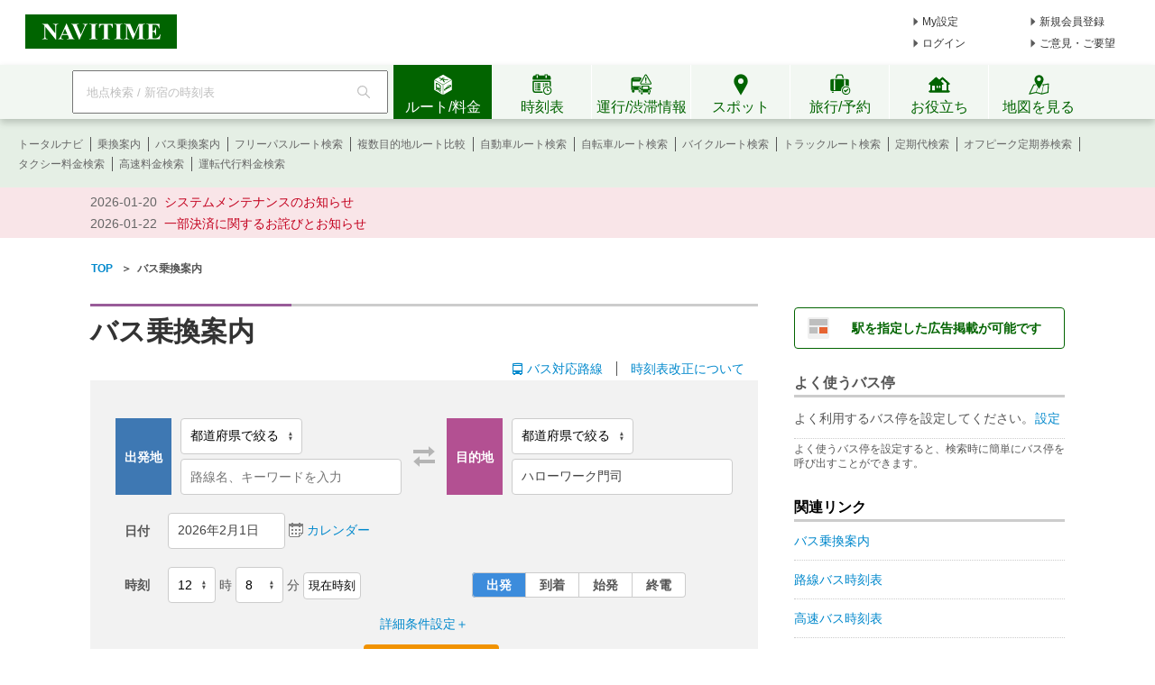

--- FILE ---
content_type: text/html;charset=utf-8
request_url: https://www.navitime.co.jp/bustransit/?dnvStationCode=00085619&dnvStationName=%E3%83%8F%E3%83%AD%E3%83%BC%E3%83%AF%E3%83%BC%E3%82%AF%E9%96%80%E5%8F%B8
body_size: 42572
content:
<!doctype html>
<html lang="ja">
<head>
<meta charset="utf-8"/>
<title>バス乗換案内 - NAVITIME</title>
<meta name="keywords" content="NAVITIME,ナビタイム,なびたいむ,地図,経路,探索,経路探索,電車,乗換,時刻表,地図検索,乗換検索,ルート,天気,住所,駅"/>
<meta name="description" content="NAVITIMEのバス乗換案内。バスのみの乗換案内を検索出来ます。全国各地のバス乗換検索に対応。時刻表、運賃、料金、バス接近情報、路線図などの情報も充実しています。"/>
<meta http-equiv="X-UA-Compatible" content="IE=Edge">
<link rel="shortcut icon" href="/static/pc/l/202601291300/img/common/favicon.ico" type="image/vnd.microsoft.icon">
<link rel="icon" href="/static/pc/l/202601291300/img/common/favicon.ico" type="image/vnd.microsoft.icon">
<link rel="stylesheet" href="/static/pc/l/202601291300/css/common/base.css">
<link rel="stylesheet" href="/static/pc/l/202601291300/css/v2/pc/common/header/header.css">
<link rel="stylesheet" href="/static/pc/l/202601291300/css/v2/web/common/footer/footer.css">
<script>
window.grumi = {
key: '7bf94851-9056-43da-bba6-089a92e49ec3'
};
</script>
<script src="//rumcdn.geoedge.be/7bf94851-9056-43da-bba6-089a92e49ec3/grumi-ip.js" async></script><script type="text/javascript">
N_HEADER_AD = {
path: '/116100890/PC_header_468x60',
size: [468, 60],
id: 'div-gpt-ad-1597831330506-0'
};
</script>
<script type="text/javascript">
N_FOOTER_AD = {
path: '/116100890/PC_footer_728x90_970x90_970x250',
size: [[970, 250], [970, 90], [728, 90]],
id: 'div-gpt-ad-1487330629651-0'
};
</script>
<link rel="stylesheet" href="/static/pc/l/202601291300/css/lib/jquery-ui/jquery-ui.structure.min.css">
<link rel="stylesheet" href="/static/pc/l/202601291300/css/lib/jquery-ui/jquery-ui.theme.min.css">
<link rel="stylesheet" href="/static/pc/l/202601291300/css/lib/jquery-ui/jquery-ui.structure.custom.css">
<link rel="stylesheet" href="/static/pc/l/202601291300/css/bus/transit/top.css">
<link rel="canonical" href="https://www.navitime.co.jp/bustransit/"/>
<script async src="https://ads.rubiconproject.com/prebid/12408_navitime_pc.js"></script><script>
!function (a9, a, p, s, t, A, g) {
if (a[a9]) return;
function q(c, r) {
a[a9]._Q.push([c, r])
}
a[a9] = {
init: function () {
q("i", arguments)
}, fetchBids: function () {
q("f", arguments)
}, setDisplayBids: function () {
}, targetingKeys: function () {
return []
}, _Q: []
};
A = p.createElement(s);
A.async = !0;
A.src = t;
g = p.getElementsByTagName(s)[0];
g.parentNode.insertBefore(A, g)
}("apstag", window, document, "script", "//c.amazon-adsystem.com/aax2/apstag.js");
</script>
<script async src="https://securepubads.g.doubleclick.net/tag/js/gpt.js"></script><script>
window.Adomik = window.Adomik || {};
Adomik.randomAdGroup = function () {
var rand = Math.random();
switch (false) {
case !(rand < 0.09):
return "ad_ex" + (Math.floor(100 * rand));
case !(rand < 0.10):
return "ad_bc";
default:
return "ad_opt";
}
};
</script>
<script type='text/javascript'>
var googletag = googletag || {};
googletag.cmd = googletag.cmd || [];
var pbjs = pbjs || {};
pbjs.que = pbjs.que || [];
var gptAdSlots = [];
var headerBiddingSlots = [];
var nonHeaderBiddingSlots = [];
var failSafeTimeout = 2000;
var apstag_pubID = "84824047-69fc-45b1-970c-28b3598e82be";
var apstag_bidTimeout = 1500;
googletag.cmd.push(function () {
gptAdSlots[0] = googletag.defineSlot('/116100890/PC_bustransit_300x250', [[300, 250], [300, 600]], 'div-gpt-ad-1512443842025-0')
.setTargeting('ad_h', (new Date).getUTCHours())
.setTargeting('ad_group', Adomik.randomAdGroup())
.addService(googletag.pubads());
gptAdSlots[1] = googletag.defineSlot('/116100890/PC_bustransit_second_300x250', [300, 250], 'div-gpt-ad-1512443842025-1')
.setTargeting('ad_h', (new Date).getUTCHours())
.setTargeting('ad_group', Adomik.randomAdGroup())
.addService(googletag.pubads());
headerBiddingSlots.push(gptAdSlots[0]);
headerBiddingSlots.push(gptAdSlots[1]);
if (typeof N_HEADER_AD !== 'undefined') {
var index = gptAdSlots.length
gptAdSlots[index] = googletag.defineSlot(N_HEADER_AD.path, N_HEADER_AD.size, N_HEADER_AD.id)
.setTargeting('ad_h', (new Date).getUTCHours())
.setTargeting('ad_group', Adomik.randomAdGroup())
.addService(googletag.pubads())
headerBiddingSlots.push(gptAdSlots[index]);
}
if (typeof N_FOOTER_AD !== 'undefined') {
var index = gptAdSlots.length
gptAdSlots[index] = googletag.defineSlot(N_FOOTER_AD.path, N_FOOTER_AD.size, N_FOOTER_AD.id)
.setTargeting('ad_h', (new Date).getUTCHours())
.setTargeting('ad_group', Adomik.randomAdGroup())
.addService(googletag.pubads())
headerBiddingSlots.push(gptAdSlots[index]);
}
googletag.pubads().setPublisherProvidedId('ae0bc17a5bdd4ff98d073dfd9d4a5eec5e4da94bedb276b73b7300234973e7ca');
var randomRatio = String(Math.floor(Math.random() * 10) + 1);
googletag.pubads().setTargeting("ratio", randomRatio);
googletag.pubads().disableInitialLoad();
googletag.pubads().enableSingleRequest();
googletag.enableServices();
if (nonHeaderBiddingSlots.length > 0) {
googletag.pubads().refresh(nonHeaderBiddingSlots);
}
});
apstag.init({
pubID: apstag_pubID,
adServer: 'googletag',
bidTimeout: apstag_bidTimeout
});
var apstagSlots = [{
slotID: 'div-gpt-ad-1512443842025-0',
slotName: '/116100890/PC_bustransit_300x250',
sizes: [[300, 250], [300, 600]]
}, {
slotID: 'div-gpt-ad-1512443842025-1',
slotName: '/116100890/PC_bustransit_second_300x250',
sizes: [300, 250]
}]
if (typeof N_HEADER_AD !== 'undefined') {
apstagSlots.push({
slotID: N_HEADER_AD.id,
slotName: N_HEADER_AD.path,
sizes: N_HEADER_AD.size
})
}
if (typeof N_FOOTER_AD !== 'undefined') {
apstagSlots.push({
slotID: N_FOOTER_AD.id,
slotName: N_FOOTER_AD.path,
sizes: N_FOOTER_AD.size
})
}
function fetchHeaderBids() {
var bidders = ['a9', 'prebid'];
var requestManager = {
adserverRequestSent: false
};
bidders.forEach(function (bidder) {
requestManager[bidder] = false;
})
function allBiddersBack() {
var allBiddersBack = bidders
.map(function (bidder) {
return requestManager[bidder];
})
.filter(function (bool) {
return bool;
})
.length === bidders.length;
return allBiddersBack;
}
function headerBidderBack(bidder) {
if (requestManager.adserverRequestSent === true) {
return;
}
if (bidder === 'a9') {
googletag.cmd.push(function () {
apstag.setDisplayBids();
});
} else if (bidder === 'prebid') {
}
requestManager[bidder] = true;
if (allBiddersBack()) {
sendAdserverRequest();
}
}
function sendAdserverRequest() {
if (requestManager.adserverRequestSent === true) {
return;
}
requestManager.adserverRequestSent = true;
googletag.cmd.push(function () {
googletag.pubads().refresh(headerBiddingSlots);
});
}
function requestBids() {
apstag.fetchBids({
slots: apstagSlots,
timeout: apstag_bidTimeout
}, function (bids) {
headerBidderBack('a9');
});
googletag.cmd.push(function () {
pbjs.que.push(function () {
pbjs.rp.requestBids({
callback: function (bidResponses) {
headerBidderBack('prebid');
},
gptSlotObjects: headerBiddingSlots
});
});
});
}
requestBids();
window.setTimeout(function () {
sendAdserverRequest();
}, failSafeTimeout);
}
fetchHeaderBids();
</script>
<link rel="stylesheet" href="/static/pc/l/202601291300/css/v2/web/advertising/advertising.css">
</head>
<body>
<header>
<div id="page_header" class="navitime-web-header">
<div class="navitime-web-header__top">
<a href="//www.navitime.co.jp"><img class="top__logo" src="/static/pc/l/202601291300/img/common/header/logo/logo_header_ntj.svg" alt="NAVITIME" title="NAVITIME"></a>
<ul class="top__my-link top__my-link--ad">
<li class="my-link__item my-link__item--top my-link__item--short-ad"><a href="//www.navitime.co.jp/account/regist/service/walk?invite=pc.header.mysetting" class="my-link__link">My設定</a></li>
<li class="my-link__item my-link__item--top my-link__item--long-ad"><a href="//www.navitime.co.jp/account/regist/?invite=pc.header.entry" class="my-link__link">新規会員登録</a></li>
<li class="my-link__item my-link__item--short-ad"><a href="javascript:void(0);" onclick="location.href='//www.navitime.co.jp/signin/?url='+(location.href.indexOf('/signout/') == -1 ? encodeURIComponent(location.href) : '');" class="my-link__link">ログイン</a></li>
<li class="my-link__item my-link__item--long-ad"><a href="javascript:void(0);" class="my-link__link" onclick="return N_HEADER.moveComment();" target="_blank">ご意見・ご要望</a></li>
</ul>
<div class="section-ad-header">
<div id="div-gpt-ad-1597831330506-0" class="div-gpt-ad" style="width: 468px;height: 60px;">
<script>
googletag.cmd.push(function () {
googletag.display('div-gpt-ad-1597831330506-0');
});
</script>
</div>
</div>
</div>
<div class="navitime-web-header__tab-area">
<ul class="navitime-web-header__link">
<li class="search-box">
<form action="/header/keyword/search/" method="GET" name="header-freeword-search-form" onsubmit="return N_HEADER.isValidSearchWord();">
<label>
<span class="accessibility-hidden">フリーワード検索</span>
<input id="freeword-input" class="search-box__free-word" name="keyword" placeholder="地点検索 / 新宿の時刻表" autocomplete="off" type="text" onfocus="N_HEADER.makeSearchBtnActive();" onblur="N_HEADER.makeSearchBtnPassive();">
</label>
</form>
<div class="search-box__btn-container">
<button class="search-box__search-btn" onclick="N_HEADER.clickSearchBtn();"></button>
</div>
<div id="freeword-suggest" class="search-box__freeword-suggest left"></div>
<div id="freeword-suggest-close" class="search-box__freeword-suggest-close"></div>
</li>
<li>
<ul class="navitime-web-header__tab-list">
<li class="navitime-web-header__tab navitime-web-header__tab--select route-tab route-tab--select js-header-tab" data-tab-name="route"><div class="navitime-web-header__tab-text">ルート/料金</div></li>
<li class="navitime-web-header__tab diagram-tab js-header-tab" data-tab-name="diagram"><div class="navitime-web-header__tab-text">時刻表</div></li>
<li class="navitime-web-header__tab operation-tab js-header-tab" data-tab-name="operation"><div class="navitime-web-header__tab-text multi-language__tabs multi-language__tabs--operation">運行/渋滞情報</div></li>
<li class="navitime-web-header__tab spot-tab js-header-tab" data-tab-name="spot"><div class="navitime-web-header__tab-text">スポット</div></li>
<li class="navitime-web-header__tab travel-tab js-header-tab" data-tab-name="travel"><div class="navitime-web-header__tab-text multi-language__tabs">旅行/予約</div></li>
<li class="navitime-web-header__tab useful-tab js-header-tab" data-tab-name="useful"><div class="navitime-web-header__tab-text">お役立ち</div></li>
<li class="navitime-web-header__tab map-tab js-header-tab" data-tab-name="map"><a href="/maps/poi" class="navitime-web-header__tab-list--map-link"><div class="navitime-web-header__tab-text">地図を見る</div></a></li>
</ul>
</li>
</ul>
</div>
<div class="link-area link-area--hide link-area--show">
<ul class="navitime-web-header__link-list js-header-tab-link" data-tab-name="route">
<li class="link-list__item"><a class="link-list__item--active" href="https://www.navitime.co.jp/signin/?invite=menu01totalnavi">トータルナビ</a></li>
<li class="link-list__item"><a class="link-list__item--active" href="//www.navitime.co.jp/transfer/">乗換案内</a></li>
<li class="link-list__item"><a class="link-list__item--active" href="//www.navitime.co.jp/bustransit/">バス乗換案内</a></li>
<li class="link-list__item"><a class="link-list__item--active" href="//www.navitime.co.jp/transfer/freepass/">フリーパスルート検索</a></li>
<li class="link-list__item"><a class="link-list__item--active" href="//www.navitime.co.jp/route/comparison/point/">複数目的地ルート比較</a></li>
<li class="link-list__item"><a class="link-list__item--active" href="//www.navitime.co.jp/drive/">自動車ルート検索</a></li>
<li class="link-list__item"><a class="link-list__item--active" href="//www.navitime.co.jp/bicycle/">自転車ルート検索</a></li>
<li class="link-list__item"><a class="link-list__item--active" href="https://web.moto.touring.navitime.jp?ref=navitime.top.route" target="_blank" rel="noopener">バイクルート検索</a></li>
<li class="link-list__item"><a class="link-list__item--active" href="//www.navitime.co.jp/truck/">トラックルート検索</a></li>
<li class="link-list__item"><a class="link-list__item--active" href="//www.navitime.co.jp/transfer/pass/">定期代検索</a></li>
<li class="link-list__item"><a class="link-list__item--active" href="//www.navitime.co.jp/transfer/pass/off-peak/">オフピーク定期券検索</a></li>
<li class="link-list__item"><a class="link-list__item--active" href="//www.navitime.co.jp/taxi/">タクシー料金検索</a></li>
<li class="link-list__item"><a class="link-list__item--active" href="//www.navitime.co.jp/highway/">高速料金検索</a></li>
<li class="link-list__item"><a class="link-list__item--active" href="https://www.navitime.co.jp/daiko/price/search/">運転代行料金検索</a></li></ul>
</div>
<div class="link-area link-area--hide">
<ul class="navitime-web-header__link-list js-header-tab-link" data-tab-name="diagram">
<li class="link-list__item"><a class="link-list__item--active" href="//www.navitime.co.jp/diagram/">電車時刻表</a></li>
<li class="link-list__item"><a class="link-list__item--active" href="//www.navitime.co.jp/diagram/shinkansen/">新幹線時刻表</a></li>
<li class="link-list__item"><a class="link-list__item--active" href="//www.navitime.co.jp/diagram/limitedExpress/">特急時刻表</a></li>
<li class="link-list__item"><a class="link-list__item--active" href="//www.navitime.co.jp/bus/diagram/">路線バス時刻表</a></li>
<li class="link-list__item"><a class="link-list__item--active" href="//www.navitime.co.jp/highwaybus/">高速バス時刻表</a></li>
<li class="link-list__item"><a class="link-list__item--active" href="//www.navitime.co.jp/nonstopbus/">空港バス時刻表</a></li>
<li class="link-list__item"><a class="link-list__item--active" href="https://www.navitime.co.jp/diagram/company/00000640/" href="//www.navitime.co.jp/nonstopbus/">フェリー時刻表</a></li>
<li class="link-list__item"><a class="link-list__item--active" href="//www.navitime.co.jp/air/">飛行機時刻表〔国内線〕</a></li>
<li class="link-list__item"><a class="link-list__item--active" href="//travel.navitime.com/ja/flight" target="_blank" rel="noopener">飛行機時刻表〔国際線〕</a></li>
<li class="link-list__item"><a class="link-list__item--active" href="//www.navitime.co.jp/air/lcc/">LCC時刻表</a></li></ul>
</div>
<div class="link-area link-area--hide">
<ul class="navitime-web-header__link-list js-header-tab-link" data-tab-name="trainInfo">
<li class="link-list__item"><a class="link-list__item--active" href="//www.navitime.co.jp/traininfo/top">電車運行情報</a></li>
<li class="link-list__item"><a class="link-list__item--active" href="//www.navitime.co.jp/traininfo/reports">電車混雑リポート</a></li>
<li class="link-list__item"><a class="link-list__item--active" href="//www.navitime.co.jp/congestion/prediction/">電車混雑予報</a></li>
<li class="link-list__item"><a class="link-list__item--active" href="//www.navitime.co.jp/revision/latest/">ダイヤ改正・運賃改定情報</a></li>
<li class="link-list__item"><a class="link-list__item--active icon__lock" href="https://www.navitime.co.jp/signin/?invite=footer01traffic">道路交通情報(渋滞情報)</a></li>
<li class="link-list__item"><a class="link-list__item--active" href="//www.navitime.co.jp/probetraffic/">スポット周辺の渋滞予測</a></li>
<li class="link-list__item"><a class="link-list__item--active" href="//www.navitime.co.jp/highwaycongestion/prediction/">高速道路の渋滞予測</a></li>
<li class="link-list__item"><a class="link-list__item--active" href="https://trafficmap.navitime.co.jp" target="_blank">渋滞情報マップ</a></li>
</ul>
</div>
<div class="link-area link-area--hide js-header-tab-link" data-tab-name="spot">
<ul class="navitime-web-header__link-list">
<li class="link-list__item"><a class="link-list__item--active" href="//www.navitime.co.jp/newspot/list/">新規オープンスポット検索</a></li>
<li class="link-list__item"><a class="link-list__item--active" href="//www.navitime.co.jp/nakashoku/">ドライブスルー/テイクアウト/デリバリー店舗検索</a></li>
<li class="link-list__item"><a class="link-list__item--active" href="//www.navitime.co.jp/parking/">駐車場検索</a></li>
<li class="link-list__item"><a class="link-list__item--active" href="//www.navitime.co.jp/motorbike/parking/">バイク駐車場検索</a></li>
<li class="link-list__item"><a class="link-list__item--active" href="//www.navitime.co.jp/gasstation/">ガソリンスタンド検索</a></li>
<li class="link-list__item"><a class="link-list__item--active" href="/gourmet">グルメスポット検索</a></li>
<li class="link-list__item"><a class="link-list__item--active" href="//www.navitime.co.jp/category/">ジャンルからスポットを探す</a></li>
<li class="link-list__item"><a class="link-list__item--active" href="//www.navitime.co.jp/dental/">歯医者を探す</a></li>
<li class="link-list__item"><a class="link-list__item--active" href="//www.navitime.co.jp/busstop/">バス停検索</a></li>
<li class="link-list__item"><a class="link-list__item--active" href="//www.navitime.co.jp/address/">住所検索</a></li>
<li class="link-list__item"><a class="link-list__item--active" href="//www.navitime.co.jp/event/list?eventId=99999">イベント検索</a></li>
</ul>
</div>
<div class="link-area link-area--hide js-header-tab-link" data-tab-name="travel">
<ul class="navitime-web-header__link-list">
<li class="link-list__item"><a class="link-list__item--active" href="//travel.navitime.com/ja/booking/?cid=navitime.pc.header" target="_blank" rel="noopener">国内航空券予約</a></li>
<li class="link-list__item"><a class="link-list__item--active" href="//travel.navitime.com/ja/booking/?reserveType=lcc&cid=navitime.pc.header" target="_blank" rel="noopener">国内格安（LCC）航空券予約</a></li>
<li class="link-list__item"><a class="link-list__item--active" href="//travel.navitime.com/ja/booking/?reserveType=international&cid=navitime.pc.header" target="_blank" rel="noopener">海外航空券予約</a></li>
<li class="link-list__item"><a class="link-list__item--active" href="//travel.navitime.com/ja/booking/jr?cid=navitime.pc.header" target="_blank" rel="noopener">新幹線・特急予約</a></li>
<li class="link-list__item"><a class="link-list__item--active" href="//travel.navitime.com/ja/booking/hotel?cid=navitime.pc.header" target="_blank" rel="noopener">国内ホテル予約</a></li>
<li class="link-list__item"><a class="link-list__item--active" href="//travel.navitime.com/ja/booking/car?cid=navitime.pc.header" target="_blank" rel="noopener">レンタカー予約</a></li>
<li class="link-list__item"><a class="link-list__item--active" href="//travel.navitime.com/ja/leisure" target="_blank" rel="noopener">レジャーチケット予約</a></li>
<li class="link-list__item"><a class="link-list__item--active" href="//travel.navitime.com/ja/area/jp/interest/" target="_blank" rel="noopener">旅行ガイド</a></li>
<li class="link-list__item"><a class="link-list__item--active" href="//travel.navitime.com/ja/plan/" target="_blank" rel="noopener">旅行プラン</a></li>
</ul>
</div>
<div class="link-area link-area--hide js-header-tab-link" data-tab-name="useful">
<ul class="navitime-web-header__link-list">
<li class="link-list__item"><a class="link-list__item--active" href="//transit.navitime.com/ja/" target="_blank" rel="noopener">海外乗換案内</a></li>
<li class="link-list__item"><a class="link-list__item--active" href="//www.navitime.co.jp/railroad/">電車路線図検索</a></li>
<li class="link-list__item"><a class="link-list__item--active" href="//www.navitime.co.jp/bus/route/">バス路線図検索</a></li>
<li class="link-list__item"><a class="link-list__item--active" href="//www.navitime.co.jp/weather/">天気予報</a></li>
<li class="link-list__item"><a class="link-list__item--active" href="//www.navitime.co.jp/postcode/">郵便番号検索</a></li>
<li class="link-list__item"><a class="link-list__item--active" href="//realestate.navitime.co.jp" target="_blank" rel="noopener">住まい検索</a></li>
<li class="link-list__item"><a class="link-list__item--active" href="/daiko">運転代行業者検索</a></li>
<li class="link-list__item"><a class="link-list__item--active" href="//www.navitime.co.jp/walkingcourse/">ウォーキングコース検索</a></li>
<li class="link-list__item"><a class="link-list__item--active" href="//www.navitime.co.jp/drivetool/">ドライブコース作成</a></li>
<li class="link-list__item"><a class="link-list__item--active" href="//www.navitime.co.jp/coursebuilder/">サイクリングコース作成</a></li>
<li class="link-list__item"><a class="link-list__item--active" href="https://web.moto.touring.navitime.jp?ref=navitime.top.useful" target="_blank" rel="noopener">ツーリングルート作成</a></li>
<li class="link-list__item"><a class="link-list__item--active" href="//www.navitime.co.jp/saigai/">災害情報</a></li>
<li class="link-list__item"><a class="link-list__item--active" href="//www.navitime.co.jp/cooperation/map/">ビジネスパーソン向け巡回経路サービス</a></li>
<li class="link-list__item"><a class="link-list__item--active" href="https://kyujin.navitime.co.jp" target="_blank">ドライバー向け求人情報</a></li></ul>
</div>
<div class="navitime-web-header__important-topic">
<ul class="navitime-web-header__important-topic__list">
<li class="imp-topic"><span class="imp-topic__date">2026-01-20</span><span class="imp-topic__text"><a href="/static/html/maintenance/maintenance_information.html" target="_blank" rel="noopener nofollow" class="imp-topic__link">システムメンテナンスのお知らせ</a></span></li><li class="imp-topic"><span class="imp-topic__date">2026-01-22</span><span class="imp-topic__text"><a href="/pcstorage/html/upTool/202601_payment_notice.html" target="_blank" rel="noopener nofollow" class="imp-topic__link">一部決済に関するお詫びとお知らせ</a></span></li></ul>
</div>
</div>
</header><div class="main_frame t_left wide-page-mode">
<div class="body_container center">
<ul class="crumb">
<li class="list left">
<a href="//www.navitime.co.jp">
<span>TOP</span>
</a>&nbsp;&nbsp;＞&nbsp;&nbsp;
</li>
<li class="list left current">
<span>バス乗換案内</span>
</li>
</ul>
<div class="clear"></div>
<div class="wrapper-content">
<div id="left_pane" class="left wide-page-mode">
<h1 id="title">バス乗換案内</h1>
<div class="help-link-area">
<a href="javascript:void(0);" class="bus-company-list"
onclick="window.open('/serviceinfo/buscompanylist/','','width=360,height=460,scrollbars=yes');return false;">バス対応路線</a>
<a href="/help/diagram">時刻表改正について</a>
</div>
<div id="search-area" class="section">
<form name="route-search" action="/bustransit/search" method="get" role="form">
<div class="place-container">
<dl class="orv-condition condition-item">
<dt>出発地</dt>
<dd class="address-value">
<select id="orv-address" class="address">
<option value="">都道府県で絞る</option>
<option value="01">北海道</option>
<option value="02">青森県</option>
<option value="03">岩手県</option>
<option value="04">宮城県</option>
<option value="05">秋田県</option>
<option value="06">山形県</option>
<option value="07">福島県</option>
<option value="08">茨城県</option>
<option value="09">栃木県</option>
<option value="10">群馬県</option>
<option value="11">埼玉県</option>
<option value="12">千葉県</option>
<option value="13">東京都</option>
<option value="14">神奈川県</option>
<option value="15">新潟県</option>
<option value="16">富山県</option>
<option value="17">石川県</option>
<option value="18">福井県</option>
<option value="19">山梨県</option>
<option value="20">長野県</option>
<option value="21">岐阜県</option>
<option value="22">静岡県</option>
<option value="23">愛知県</option>
<option value="24">三重県</option>
<option value="25">滋賀県</option>
<option value="26">京都府</option>
<option value="27">大阪府</option>
<option value="28">兵庫県</option>
<option value="29">奈良県</option>
<option value="30">和歌山県</option>
<option value="31">鳥取県</option>
<option value="32">島根県</option>
<option value="33">岡山県</option>
<option value="34">広島県</option>
<option value="35">山口県</option>
<option value="36">徳島県</option>
<option value="37">香川県</option>
<option value="38">愛媛県</option>
<option value="39">高知県</option>
<option value="40">福岡県</option>
<option value="41">佐賀県</option>
<option value="42">長崎県</option>
<option value="43">熊本県</option>
<option value="44">大分県</option>
<option value="45">宮崎県</option>
<option value="46">鹿児島県</option>
<option value="47">沖縄県</option>
</select>
</dd>
<dd>
<input type="text" id="orv-station-name" name="orvStationName" value=""
placeholder="路線名、キーワードを入力" maxlength="255" autocomplete="off">
<input type="hidden" class="node-value" name="orvStationCode" value="">
</dd>
</dl>
<div class="input-change"><img src="/static/pc/l/202601291300/img/common/icon/img_input_change.png" alt="発着地入替"/></div>
<dl class="dnv-condition condition-item">
<dt>目的地</dt>
<dd class="address-value">
<select id="dnv-address" class="address">
<option value="">都道府県で絞る</option>
<option value="01">北海道</option>
<option value="02">青森県</option>
<option value="03">岩手県</option>
<option value="04">宮城県</option>
<option value="05">秋田県</option>
<option value="06">山形県</option>
<option value="07">福島県</option>
<option value="08">茨城県</option>
<option value="09">栃木県</option>
<option value="10">群馬県</option>
<option value="11">埼玉県</option>
<option value="12">千葉県</option>
<option value="13">東京都</option>
<option value="14">神奈川県</option>
<option value="15">新潟県</option>
<option value="16">富山県</option>
<option value="17">石川県</option>
<option value="18">福井県</option>
<option value="19">山梨県</option>
<option value="20">長野県</option>
<option value="21">岐阜県</option>
<option value="22">静岡県</option>
<option value="23">愛知県</option>
<option value="24">三重県</option>
<option value="25">滋賀県</option>
<option value="26">京都府</option>
<option value="27">大阪府</option>
<option value="28">兵庫県</option>
<option value="29">奈良県</option>
<option value="30">和歌山県</option>
<option value="31">鳥取県</option>
<option value="32">島根県</option>
<option value="33">岡山県</option>
<option value="34">広島県</option>
<option value="35">山口県</option>
<option value="36">徳島県</option>
<option value="37">香川県</option>
<option value="38">愛媛県</option>
<option value="39">高知県</option>
<option value="40">福岡県</option>
<option value="41">佐賀県</option>
<option value="42">長崎県</option>
<option value="43">熊本県</option>
<option value="44">大分県</option>
<option value="45">宮崎県</option>
<option value="46">鹿児島県</option>
<option value="47">沖縄県</option>
</select>
</dd>
<dd>
<input type="text" id="dnv-station-name" name="dnvStationName" value="ハローワーク門司"
placeholder="路線名、キーワードを入力" maxlength="255" autocomplete="off">
<input type="hidden" class="node-value" name="dnvStationCode" value="00085619">
</dd>
</dl>
</div>
<dl class="date-condition condition-item">
<dt>日付</dt>
<dd>
<input type="text" id="datepicker" value="2026年2月1日" readonly="readonly">
<input type="hidden" id="year" name="year" value="2026"/>
<input type="hidden" id="month" name="month" value="2"/>
<input type="hidden" id="day" name="day" value="1"/>
<a href="javascript:void(0)" id="calendar-link">カレンダー</a>
</dd>
</dl>
<dl class="time-condition condition-item">
<dt>時刻</dt>
<dd>
<select id="hour" name="hour">
<option value="0">0</option>
<option value="1">1</option>
<option value="2">2</option>
<option value="3">3</option>
<option value="4">4</option>
<option value="5">5</option>
<option value="6">6</option>
<option value="7">7</option>
<option value="8">8</option>
<option value="9">9</option>
<option value="10">10</option>
<option value="11">11</option>
<option value="12" selected>12</option>
<option value="13">13</option>
<option value="14">14</option>
<option value="15">15</option>
<option value="16">16</option>
<option value="17">17</option>
<option value="18">18</option>
<option value="19">19</option>
<option value="20">20</option>
<option value="21">21</option>
<option value="22">22</option>
<option value="23">23</option>
</select> 時
<select id="minute" name="minute">
<option value="0">0</option>
<option value="1">1</option>
<option value="2">2</option>
<option value="3">3</option>
<option value="4">4</option>
<option value="5">5</option>
<option value="6">6</option>
<option value="7">7</option>
<option value="8" selected>8</option>
<option value="9">9</option>
<option value="10">10</option>
<option value="11">11</option>
<option value="12">12</option>
<option value="13">13</option>
<option value="14">14</option>
<option value="15">15</option>
<option value="16">16</option>
<option value="17">17</option>
<option value="18">18</option>
<option value="19">19</option>
<option value="20">20</option>
<option value="21">21</option>
<option value="22">22</option>
<option value="23">23</option>
<option value="24">24</option>
<option value="25">25</option>
<option value="26">26</option>
<option value="27">27</option>
<option value="28">28</option>
<option value="29">29</option>
<option value="30">30</option>
<option value="31">31</option>
<option value="32">32</option>
<option value="33">33</option>
<option value="34">34</option>
<option value="35">35</option>
<option value="36">36</option>
<option value="37">37</option>
<option value="38">38</option>
<option value="39">39</option>
<option value="40">40</option>
<option value="41">41</option>
<option value="42">42</option>
<option value="43">43</option>
<option value="44">44</option>
<option value="45">45</option>
<option value="46">46</option>
<option value="47">47</option>
<option value="48">48</option>
<option value="49">49</option>
<option value="50">50</option>
<option value="51">51</option>
<option value="52">52</option>
<option value="53">53</option>
<option value="54">54</option>
<option value="55">55</option>
<option value="56">56</option>
<option value="57">57</option>
<option value="58">58</option>
<option value="59">59</option>
</select> 分
<button type="button" class="set-now">現在時刻</button>
</dd>
</dl>
<ul class="basis-condition condition-item">
<li>
<input type="radio" name="basis" value="1" id="basis-orv" checked><label
for="basis-orv">出発</label>
</li>
<li>
<input type="radio" name="basis" value="0" id="basis-dnv"><label
for="basis-dnv">到着</label>
</li>
<li>
<input type="radio" name="basis" value="4" id="basis-first"><label
for="basis-first">始発</label>
</li>
<li>
<input type="radio" name="basis" value="3" id="basis-last"><label
for="basis-last">終電</label>
</li>
</ul>
<ul class="detail-control-area">
<li class="active toggle"><a href="javascript:void(0)">詳細条件設定＋</a></li>
<li class="toggle"><a href="javascript:void(0)">閉じる</a></li>
</ul>
<ul id="detail-container" class="detail-container">
<li>
<dl class="sort-condition condition-item">
<dt>表示順序</dt>
<dd>
<ul>
<li><input type="radio" value="0" name="sort" id="sort-0" checked><label
for="sort-0">時間が早い</label></li>
<li><input type="radio" value="1" name="sort" id="sort-1"><label
for="sort-1">運賃が安い</label></li>
<li><input type="radio" value="2" name="sort" id="sort-2"><label
for="sort-2">乗換が少ない</label></li>
</ul>
</dd>
</dl>
</li>
<li>
<dl class="wspeed-condition condition-item">
<dt>徒歩速度</dt>
<dd>
<ul>
<li><input type="radio" value="standard" name="wspeed"
id="wspeed-standard" checked><label
for="wspeed-standard">標準</label></li>
<li><input type="radio" value="slow" name="wspeed"
id="wspeed-slow"><label for="wspeed-slow">ゆっくり</label>
</li>
<li><input type="radio" value="fast" name="wspeed"
id="wspeed-fast"><label for="wspeed-fast">せかせか</label>
</li>
</ul>
</dd>
</dl>
</li>
<li>
<dl class="contents-condition condition-item">
<dt>使用路線</dt>
<dd class="hidden"><input type="hidden" value="" name="unuse" id="js-bustransit-param-unuse"></dd>
<dd>
<ul class="unuse-list">
<li class="unuse-item">
<label><input type="checkbox" value="local_bus" class="js-bustransit-search-unuse"
checked>
路線バス</label>
(<a class="detail-bus-link"
onclick="window.open('//www.navitime.co.jp/serviceinfo/buscompanylist/','','width=360,height=460,resizable=yes,scrollbars=yes');return false;">対応路線</a>)
</li>
<li class="unuse-item">
<label><input type="checkbox" value="highway_bus" class="js-bustransit-search-unuse"
checked>
高速バス</label>
</li>
</ul>
</dd>
</dl>
</li>
</ul>
<div class="submit-container">
<input type="submit" value="検索">
</div>
<div id="my-busstop-area"></div>
</form>
</div>
<div class="busapp-ad-area" style="">
<img width="100%" height="auto" alt="バスNAVITIME"
onclick="window.open('https://static.cld.navitime.jp/chibus-storage/service/index.html', '_blank')"
src="https://static.cld.navitime.jp/chibus-storage/img/lime/pc/bustransit.png">
</div>
<style>
.busapp-ad-area {
display: block;
width: 100%;
margin: 16px 0;
}
.busapp-ad-area:hover {
cursor: pointer;
opacity: 0.7;
}
</style><dl id="special-message-area" class="section">
<dt class="section-title">
発生中の運行情報
<span class="section-title-additional">※実際の運行状況と異なる場合がございますので、詳細は各バス会社へ問い合わせてください</span>
</dt>
<dd class="section-body">
<ul>
<li class="comapny-row">
<dl>
<dt class="company-name">都営バス（東京都交通局）</dt>
<dd class="message">
1/17、1/18、1/29、1/30、「台東区雷門通り社会実験」に伴う交通規制のため、都営バスの草63、草64、東42-3、上23、草39、草24系統の一部便で迂回運行や短縮運行、停留所休止・臨時停留所設置が実施されます。対象便は各系統ごとに指定時間帯となります。 (2026年01月07日現在)<br><br>2/1、「江戸文化めぐり」開催に伴う交通規制のため、都営バスの一部路線で運行区間短縮や迂回運行、停留所休止が実施されます。草64系統は池袋駅東口-東武浅草駅前に短縮、浅草雷門・浅草雷門南停留所が休止となります。東42-3系統は南千住車庫前-東武浅草駅前に短縮、浅草雷門停留所が休止となります。草24系統は一部便で迂回運行、浅草雷門停留所が休止となります。 (2026年01月22日現在)<br><br>3/1-3/13、新木場駅前-日本科学未来館間で自動運転バスの実証運行が実施されます。3/3および3/10は運休となります。 (2026年01月26日現在)<br><br></dd>
</dl>
</li>
<li class="comapny-row">
<dl>
<dt class="company-name">東急バス</dt>
<dd class="message">
4/6-2026/3/29の特定日、「渋谷-富士急ハイランド・河口湖駅」線において、渋谷マークシティ19:00発富士山駅行きが運行されます。 (2025年03月10日現在)<br><br>1/15より、馬込銀座（新代田駅方面）バス停が約43メートル後方へ当面の間移設となります。森07系統および森91系統が対象です。 (2026年01月14日現在)<br><br>2/23、法定電気設備点検に伴い、空港連絡バス「渋谷－成田空港」系統の渋谷マークシティバス停5:30発の便が休止となります。 (2026年01月27日現在)<br><br>2/26、御殿場プレミアム・アウトレットの全館休館日に伴い、渋谷・二子玉川－御殿場・河口湖線および日吉・センター北・たまプラーザ・市が尾－御殿場・山中湖・河口湖線の一部便が「御殿場プレミアム・アウトレット」停留所を通過となります。 (2026年01月27日現在)<br><br>2/4-2/5、三井アウトレットパーク木更津の全館休館日に伴い、「渋谷－三井アウトレットパーク木更津」線が全便運休となります。 (2026年01月30日現在)<br><br></dd>
</dl>
</li>
<li class="comapny-row">
<dl>
<dt class="company-name">京王バス</dt>
<dd class="message">
1/26-2/26の平日・土曜日、工事に伴い高22系統の百草団地バス停が休止となります。 (2026年01月19日現在)<br><br>2/8、「八王子夢街道駅伝」開催に伴い、八王子市内で迂回運行および一部区間で運休・時刻変更となります。 (2026年01月20日現在)<br><br></dd>
</dl>
</li>
<li class="comapny-row">
<dl>
<dt class="company-name">西武バス</dt>
<dd class="message">
1/10-1/31、喜多院付近の混雑に伴い「本川越駅-南古谷駅」線が運休となります。 (2026年01月05日現在)<br><br>1/10-2/23の土日祝、三十槌の氷柱ライトアップに伴い、秩父湖発→三峰口駅行き臨時バス（各停便）が運行されます。なお、大輪バス停は迂回のため停車しません。氷柱が中止の場合、臨時便の運行はありません。 (2026年01月05日現在)<br><br>2/8、さいたまマラソン開催に伴い、北浦和駅発着路線が9:50-15:50に運休、大宮駅西口発着路線が9:30-15:20に区間運休、埼玉大学発着路線が9:50-15:30に区間運休となります。 (2026年01月26日現在)<br><br>2/8、さいたまマラソン開催に伴い、大宮営業所管内の大38、新都11、北浦10/11/15、北浦03系統で一部便が運休・行先変更となります。 (2026年01月27日現在)<br><br></dd>
</dl>
</li>
<li class="comapny-row">
<dl>
<dt class="company-name">伊丹市営バス</dt>
<dd class="message">
10/18、「いたみ花火大会」に伴い以下の運行変更が実施されます。<br><br>岩屋循環線（22系統）は、阪急伊丹発16:40以降および岩屋発17:06以降で宮ノ前・桑津橋経由の迂回運行となり、「伊丹郵便局前」「JR伊丹6番」「東有岡」「神津大橋」「神津交流センター前」の停留所が休止されます。また、阪急伊丹発19:01および20:24の便が運休となります。<br><br>空港線（25系統）は、JR伊丹発19:00、19:50、20:15の便および大阪国際空港発19:28の便が運休となります。(2025年09月30日現在)<br><br></dd>
</dl>
</li>
<li class="comapny-row none">
<dl>
<dt class="company-name">じょうてつバス</dt>
<dd class="message">
12/27-1/12は毎日、1/17-3/22の土日祝および特定日に、アパホテル＆リゾート＜札幌＞・地下鉄真駒内駅・フッズスノーエリア間で臨時バスが運行されます。12/31・1/1は復路フッズスノーエリア発15:15に時刻変更となります。その他の停留所には停車しません。 (2025年12月26日現在)<br><br></dd>
</dl>
</li>
<li class="comapny-row none">
<dl>
<dt class="company-name">徳島バス</dt>
<dd class="message">
1/10-3/10、橋の通行不可に伴い、立道線が迂回運行となり、太郎八須・馬詰・牛屋島・大幸停留所が休止されます。馬詰・大幸には県道39号上に臨時停留所が設置されます。 (2025年12月26日現在)<br><br>2/1、愛媛マラソン開催に伴い、松山線の大街道停留所が休止となります。対象はJR松山駅発9:40便です。 (2026年01月05日現在)<br><br></dd>
</dl>
</li>
<li class="comapny-row none">
<dl>
<dt class="company-name">奈良交通</dt>
<dd class="message">
10/1-10/7、水道工事に伴い安堵町コミュニティバス「カルチャー福祉センター停留所」が仮設停留所へ移設となります。 (2025年09月30日現在)<br><br>1/12-2/13、京田辺市・木津川市において自動運転EVバスの実証運行が実施されます。<br><br>1/24-2/13、一般試乗体験会が実施されます。<br><br>1/23、三山木駅ロータリーおよび木津川駅東口で自動運転EVバス出発式と関係者試乗会が行われます。 (2025年12月18日現在)<br><br></dd>
</dl>
</li>
<li class="comapny-row none">
<dl>
<dt class="company-name">西東京バス</dt>
<dd class="message">
2/8、『八王子夢街道駅伝』開催に伴い、JR・京王八王子駅発着路線の国道20号上のバス停が一定時間運休となります。西八王子駅発着路線も一定時間運休となり、全路線で迂回運行や大幅な遅延が発生します。 (2026年01月14日現在)<br><br>2/15、青梅マラソン大会開催に伴い、一部路線で迂回運行および一部区間のバス停が休止となります。 (2026年01月26日現在)<br><br></dd>
</dl>
</li>
<li class="comapny-row none">
<dl>
<dt class="company-name">京成バス</dt>
<dd class="message">
1/5-1/6、東京ベイ有明ワシントンホテル停留所が休止となります。<br>1/5-1/9、ヒルトン東京ベイ停留所が休止となります。<br>1/9、小田急ホテルセンチュリーサザンタワーおよびホテルサンルートプラザ新宿停留所が休止となります。<br>1/12-1/13、メズム東京停留所が休止となります。<br>1/13、グランドニッコー東京台場停留所が休止となります。<br>2/1-2/2、舞浜ビューホテル by HULIC停留所が休止となります。 (2026年01月05日現在)<br><br>1/17-1/18および1/29-1/30、「雷門通り社会実験」に伴う交通規制により、台東区循環バス「ぐるーりめぐりん」は迂回運行となり、浅草雷門、雷門通り、田原町駅のバス停が休止となります。 (2026年01月15日現在)<br><br>2/18-2/20、幕張メッセでのスーパーマーケット・トレードショー2026開催に伴い、通常運行の羽田空港線・成田空港線に加え、YCAT線および東京線の臨時高速バスが運行されます。 (2026年01月20日現在)<br><br>2/4-2/5、三井アウトレットパーク木更津の休館に伴い、三井アウトレットパーク木更津発着便が全便運休となります。 (2026年01月21日現在)<br><br>2/5、幕張メッセでのイベント開催に伴い、「稲毛海岸駅・幕張新都心-成田空港線」にて、成田空港発 海浜幕張駅・幕張メッセ中央行の臨時便が特別ダイヤで運行されます。(2026年01月30日現在)<br><br></dd>
</dl>
</li>
<li class="comapny-row none">
<dl>
<dt class="company-name">京阪バス</dt>
<dd class="message">
2/26、神戸三田プレミアム・アウトレット休館に伴い、京都駅-アウトレット間の一部便が運休となります。 (2026年01月20日現在)<br><br>2/2、2/4、2/7、V都七福神めぐりコースの臨時バスが運行されます。 (2026年01月26日現在)<br><br>2/2-2/27、データ確認に伴い一部停留所が休止となります。 (2026年01月27日現在)<br><br></dd>
</dl>
</li>
<li class="comapny-row none">
<dl>
<dt class="company-name">北海道中央バス</dt>
<dd class="message">
12/6-2026/3/29の土日祝、札幌と旭川を結ぶ高速バス「高速あさひかわ号」が臨時ダイヤで増便運行されます。年末年始（12/29-1/2）は対象外となります。 (2025年11月07日現在)<br><br>2/4-2/11、つどーむ会場でのイベント開催に伴い、地下鉄東豊線「栄町駅」⇔つどーむ会場間でシャトルバスが臨時運行されます。2/4-2/6、2/9-2/10は栄町駅2番出口前、2/7-2/8、2/11は1番出口前が発着場所となります。 (2026年01月30日現在)<br><br></dd>
</dl>
</li>
<li class="comapny-row none">
<dl>
<dt class="company-name">東京空港交通</dt>
<dd class="message">
2/1-2/2、法定電気設備点検に伴い、舞浜ビューホテル by HULICを経由する一部便が迂回運行となります。 (2026年01月05日現在)<br><br>2/1-2/6、コンラッド東京の全館貸切利用に伴い、停留所が休止となり迂回運行が実施されます。 (2026年01月06日現在)<br><br>2/1-2/28、ヒルトン東京お台場ホテルの改装工事に伴い、同ホテル停留所が通過となり乗降が休止されます。その他の停留所は通常通り運行されます。 (2026年01月07日現在)<br><br>2/7-2/8、さいたまマラソン2026開催に伴い、羽田空港線の一部便においてさいたま新都心駅停留所が迂回運行となります。 (2026年01月08日現在)<br><br>2/1-2/2、舞浜ビューホテル by HULIC停留所が法定電気設備点検に伴い通過となります。<br><br>2/11-2/12、京王プラザホテル停留所が法定電気設備点検に伴い通過となります。<br><br>2/16、有明ガーデン停留所が法定電気設備点検に伴い通過となります。<br><br>2/23、渋谷エクセルホテル東急停留所が法定電気設備点検に伴い通過となります。 (2026年01月22日現在)<br><br>1/26-1/30および2/2-2/6の各日21:00-翌6:00、メズム東京周辺道路工事に伴い、リムジンバスはメズム東京停留所を通過となります。 (2026年01月23日現在)<br><br>1/26-1/30および2/2-2/6の各日21:00-翌6:00、メズム東京周辺道路工事に伴い、リムジンバスがメズム東京停留所を通過となります。 (2026年01月23日現在)<br><br>2/4-2/6および2/27-2/28、東京ビッグサイトでの催事開催に伴い、東京ビッグサイト-羽田空港間で臨時便が運行されます。 (2026年01月27日現在)<br><br></dd>
</dl>
</li>
<li class="comapny-row none">
<dl>
<dt class="company-name">福島交通</dt>
<dd class="message">
2/7、電源系統工事に伴い、市内循環1コース・2コースが迂回運行となり、保健福祉センター停留所が休止となります。 (2026年01月30日現在)<br><br></dd>
</dl>
</li>
<li class="comapny-row none">
<dl>
<dt class="company-name">丹海バス</dt>
<dd class="message">
11/17以降、峰山線は京丹後市大宮町口大野地内の下水道工事に伴い、工事終了までの月曜-土曜（祝日含む）8:40-17:40の便で迂回運行となります。迂回時は「口大野」「口大野団地前」「善王寺公民館前」停留所が休止されます。日曜および迂回時間外は通常運行となります。 (2025年11月18日現在)<br><br>工事終了までの月曜日-土曜日、8:40-17:40に峰山線（宮津天橋高校加悦谷学舎前⇔峰山駅）は下水道工事に伴い迂回運行となります。迂回時は「口大野」「口大野団地前」「善王寺公民館前」バス停が休止となります。 (2025年12月24日現在)<br><br>1/26以降、道路状況悪化に伴い伊根線・蒲入線・峰山線・久美浜線・海岸線・間人循環線が一部区間で迂回運行となり、特定のバス停が休止されます。与謝線・丹後峰山線は通常運行となります。<br><br>峰山線は工事終了までの月-土8:40-17:40、口大野地内で迂回運行となり、「口大野」「口大野団地前」「善王寺公民館前」が休止されます。 (2026年01月26日現在)<br><br></dd>
</dl>
</li>
<li class="comapny-row none">
<dl>
<dt class="company-name">茨城交通</dt>
<dd class="message">
1/31-2/1、日立駅と運動公園前を結ぶ臨時バスが運行されます。 (2026年01月22日現在)<br><br>2/7-2/8、日立市池の川さくらアリーナでの茨城ロボッツホームゲーム開催に伴い、日立駅と運動公園前を結ぶ臨時バスが運行されます。 (2026年01月22日現在)<br><br></dd>
</dl>
</li>
<li class="comapny-row none">
<dl>
<dt class="company-name">西鉄バス</dt>
<dd class="message">
4/1-10/31の金土日祝および11/1-3/31の金土日祝、小倉駅新幹線口と高速皿倉山ケーブルを結ぶ直行バスが運行されます。ただし、6/6、1/1、2/20-2/23、2/27は運休となります。 (2025年04月02日現在)<br><br>12/26-12/30、年末年始対応に伴い、岡山-福岡線で高速バスの続行便が運行されます。 (2025年12月16日現在)<br><br>2/7-2/8、みずほPayPayドーム福岡でのイベント開催に伴い、砂津・小倉駅前・三萩野・到津の森公園・中谷・引野・行橋・直方PA・若宮ICから直行臨時バスが運行されます。 (2026年01月21日現在)<br><br></dd>
</dl>
</li>
<li class="comapny-row none">
<dl>
<dt class="company-name">広島交通</dt>
<dd class="message">
1/6-3/20、踏切拡幅・歩道整備工事に伴い、毘沙門台線・弘億線・高陽・毘沙門台線が迂回運行となり、「緑井小学校前」バス停が休止され、仮バス停が設置されます。 (2025年12月01日現在)<br><br></dd>
</dl>
</li>
<li class="comapny-row none">
<dl>
<dt class="company-name">東武バス</dt>
<dd class="message">
1/17-1/18および3/14-3/15、大宮駅西口（ソニックシティ前）-佐野プレミアム・アウトレット間で臨時バス「ショッピングライナー」が運行されます。 (2026年01月05日現在)<br><br>2/8、「みさとシティハーフマラソン」に伴い、金52・金54系統が迂回運行となり、金52系統は「八丁堀」停留所が休止、「大膳橋」臨時停留所が設置されます。金54系統は「中央五丁目」「三郷消防署南」「つくばエクスプレス入口」停留所が休止となります。 (2026年01月19日現在)<br><br>2/8、「さいたまマラソン2026」開催に伴い、【大都23】大宮駅東口-さいたま市立病院線ほか一部路線で区間運休等が実施されます。 (2026年01月30日現在)<br><br></dd>
</dl>
</li>
<li class="comapny-row none">
<dl>
<dt class="company-name">京都市営バス</dt>
<dd class="message">
2/1-2/3、壬生寺の節分会に伴い、壬生寺道西行停留所が既設から東へ約150メートルの位置に臨時移設されます。<br><br>2/2-2/3の10:30-20:00、吉田神社の節分祭に伴い、京大正門前南行停留所に臨時分設停留所が設けられます。<br><br>2/2-2/3、壬生寺道・京都駅前から吉田神社・出町柳駅方面への臨時便が運行されます。 (2026年01月26日現在)<br><br></dd>
</dl>
</li>
<li class="comapny-row none">
<dl>
<dt class="company-name">横浜市営バス</dt>
<dd class="message">
2/1、「第48回神奈川マラソン」開催に伴い、85系統磯子車庫前発南部水再生センター前行の8便（8:00発-14:40発）が運休となります。85系統南部水再生センター前発磯子車庫前行は通常運行となります。 (2026年01月27日現在)<br><br></dd>
</dl>
</li>
<li class="comapny-row none">
<dl>
<dt class="company-name">三重交通</dt>
<dd class="message">
11/1-2/28、日丘町内の水道工事に伴い、48系統（阿坂小野線）の四町会・公園前停留所が終日休止となります。 (2025年10月17日現在)<br><br>2/8、「第19回津シティマラソン」開催に伴い、津市内の一身田大里線は8:00-11:00の間、南二丁目-日硝ハイウエーアリーナ間が休止となり津新町駅発着で運行されます。安濃線は8:00-10:30の間、津高校口-安東間が休止となり迂回運行されます。津西ハイタウン線（鳥居町経由）は8:00-10:00の間、県庁西・鳥居町・観音寺東バス停が休止となり迂回運行されます。 (2026年01月07日現在)<br><br>1/12-2/13、ホテル志摩スペイン村の休館に伴い、ホテル志摩スペイン村停留所が休止となります。<br><br>1/18-1/24、志摩観光ホテル（ザ クラシック・ザ ベイスイート）の休館に伴い、同停留所が休止となります。<br><br>1/25-1/30、都リゾート志摩ベイサイドテラスの休館に伴い、同停留所が休止となります。<br><br>2/2-2/7、賢島宝生苑の休館に伴い、同停留所が休止となります。 (2026年01月08日現在)<br><br>12/1-12/26および1/13-3/6の平日9:00-17:00、水沢線63系統（小山田病院行き）は工事に伴い一部便が迂回運行となり、臨時停留所での乗降となります。2/11・2/23の祝日も迂回運行となります。土日・年末年始（12/27-1/12）は通常運行です。 (2026年01月19日現在)<br><br>11/3-4/30の月-金（祝日含む）8:30-18:00、水道工事に伴い水沢線「八王子」-「狭間道」間が迂回運行となり、「八王子」「波木道」「狭間道」バス停が休止となります。12/27-1/5および土日祝は通常運行となります。 (2026年01月19日現在)<br><br>2/1、四日市みなとランフェスティバル開催に伴い、福王山線・水沢線・東日野四日市港線が一部区間で迂回運行となり、「市役所前」および「百五銀行前（近鉄四日市方面）」バス停が10:30-12:10の間休止となります。 (2026年01月19日現在)<br><br></dd>
</dl>
</li>
<li class="comapny-row none">
<dl>
<dt class="company-name">小湊バス</dt>
<dd class="message">
2/4-2/5、三井アウトレットパーク木更津の休館日に伴い、高速バスは「木更津-三井アウトレットパーク木更津-新宿線」を除き全路線が運休となります。路線バスは通常通り運行されます。 (2026年01月21日現在)<br><br></dd>
</dl>
</li>
<li class="comapny-row none">
<dl>
<dt class="company-name">木津川市コミュニティバス（一部：木津川市）</dt>
<dd class="message">
1/24-2/13、城山台地域において自動運転レベル2のEVバスが実証運行されます。運休日は1/25、1/30、2/5、2/8、2/9、2/10です。運行区間は木津駅東口-木津城山台各バス停間で、1日7便運行されます。 (2026年01月26日現在)<br><br></dd>
</dl>
</li>
<li class="comapny-row none">
<dl>
<dt class="company-name">大阪シティバス</dt>
<dd class="message">
12/31、IKEA鶴浜行バスはIKEA鶴浜店の閉店時間繰り上げに伴い、一部便が運休となり最終バス発車時刻が変更されます。<br><br>12月中旬-年始、一部路線で大阪駅前・あべの橋・なんば周辺の交通渋滞によりバスが遅延する場合があります。 (2025年12月15日現在)<br><br></dd>
</dl>
</li>
<li class="comapny-row none">
<dl>
<dt class="company-name">京浜急行バス</dt>
<dd class="message">
1/13-1/14および1/26-1/27、道路工事に伴い空港バス 羽田空港 ⇔ 新横浜駅・センター南駅・センター北駅線は「新横浜プリンスホテル」停留所を通過します。 (2026年01月05日現在)<br><br>2/1-2/2、法定電気点検に伴い、空港バス羽田空港⇔東京ディズニーリゾート線の一部便で「舞浜ビューホテル by HULIC」停留所が休止となります。 (2026年01月27日現在)<br><br></dd>
</dl>
</li>
<li class="comapny-row none">
<dl>
<dt class="company-name">龍神バス</dt>
<dd class="message">
2/1、紀州口熊野マラソン大会の交通規制に伴い、熊野本宮線（紀伊田辺駅-道の駅奥熊野・発心門王子）は一部便で迂回運行となり、三宝寺、紀伊岩田、上岩田、稲葉根王子、熊野高校前、生馬口バス停などが休止となります。 (2026年01月14日現在)<br><br></dd>
</dl>
</li>
<li class="comapny-row none">
<dl>
<dt class="company-name">箱根登山バス</dt>
<dd class="message">
10/7、箱根ロープウェイの定期点検整備工事に伴い、一部区間の営業運転が休止となり、代行バスが運行されます。 (2025年10月21日現在)<br><br>2/7-3/8、湯河原梅林（梅の宴）期間中、臨時路線バスの運行が休止となり、幕山公園行き定期路線バスの運行計画が変更となります。 (2026年01月21日現在)<br><br></dd>
</dl>
</li>
<li class="comapny-row none">
<dl>
<dt class="company-name">国際興業バス</dt>
<dd class="message">
2/7-2/8、さいたまマラソン開催に伴う交通規制のため、大宮羽田線の一部便が「さいたま新都心」停留所を通過となります。 (2026年01月08日現在)<br><br>2/8、さいたまマラソン開催に伴い、一部路線で運休・迂回運行・起終点変更・停留所休止が実施されます。また、運行する系統でも大幅な遅延が予想されます。対象路線は浦和・北浦和・さいたま新都心・浦和美園・東川口・大宮・岩槻など広範囲に及びます。 (2026年01月19日現在)<br><br></dd>
</dl>
</li>
<li class="comapny-row none">
<dl>
<dt class="company-name">神奈川中央交通</dt>
<dd class="message">
いつも弊社サービスをご利用いただきありがとうございます。<br><br>神奈川中央交通のバスロケーションシステムのメンテナンスが計画されております。<br>以下の期間中、アプリ内にて神奈川中央交通のリアルタイム走行位置（バスロケ）情報がご確認いただけなくなります。<br><br>■データ停止期間（予定）<br>・2026年2月21日(土) - 2月22日(日)<br>・2026年3月14日(土) - 3月15日(日)<br>・2026年3月21日(土) - 3月22日(日)<br>※作業の進捗により、期間の延長等を行う場合がございます。<br>※神奈川中央交通以外の路線バス、および鉄道のリアルタイムデータは通常通りご利用いただけます。<br><br>ご利用の皆さまにはご不便をおかけいたしますが、システム維持のためのメンテナンスとなりますので、何卒ご理解賜りますようお願い申し上げます。 (2026年01月21日現在)<br><br>11/20-2/5、バス停上屋改修工事に伴い、緑園都市駅バス停2番乗り場が約40m仮移設となります。対象系統は戸09（緑園都市駅-秋葉-戸塚駅東口）、東10（緑園都市駅-天王山橋-東戸塚駅東口）です。 (2025年11月13日現在)<br><br>1/13-1/30の平日、道路工事に伴う交通規制により町88系統（町田バスターミナル発22:55）の一部区間が迂回運行となり、観音寺前、下鶴間、諏訪神社、山王原の各バス停（鶴間車庫方面）が休止となります。 (2026年01月06日現在)<br><br>2/1、白笹稲荷神社初午祭に伴い、秦野駅北口-白笹稲荷神社入口間で臨時直行便が運行されます。 (2026年01月19日現在)<br><br>1/21-当面の間、積雪に伴い秦21系統の蓑毛-ヤビツ峠間が区間運休となり、「菜の花台」「表丹沢林道入口」「ヤビツ峠」停留所が休止となります。 (2026年01月21日現在)<br><br>2/1、東京家政学院大学町田キャンパスの入学試験実施に伴い、原23系統（相原駅西口-東京家政学院）で臨時便が運行されます。 (2026年01月26日現在)<br><br>2/2、2/4、2/12、慶應義塾湘南藤沢中・高等部の入学試験に伴い、湘23・湘24・湘25・辻34・辻35系統で臨時便が運行され、起終点が「慶応大学本館前」へ変更となります。また、湘28系統は運休となります。 (2026年01月26日現在)<br><br>2/5、ららぽーと湘南平塚の休館に伴い、平11系統（平塚駅北口-ららぽーと湘南平塚-平塚駅北口）が運休となります。 (2026年01月29日現在)<br><br>2/5、2/7-2/8、2/10-2/16、多摩美術大学の学校行事に伴い、橋75系統（橋本駅北口-多摩美術大学）で臨時便が運行されます。 (2026年01月30日現在)<br><br></dd>
</dl>
</li>
<li class="comapny-row none">
<dl>
<dt class="company-name">西日本JRバス</dt>
<dd class="message">
2/15、京都マラソン2026開催に伴い、高雄・京北線の一部便が運休となり、周山⇔栂ノ尾間および京都駅-北野白梅町-等持院道-京都駅循環の臨時便が運行されます。 (2026年01月15日現在)<br><br></dd>
</dl>
</li>
<li class="comapny-row none">
<dl>
<dt class="company-name">会津バス</dt>
<dd class="message">
7/14以降、諏訪神社付近の工事規制に伴い、一部路線が迂回運行となります。新町、諏訪町などの停留所が休止となります。 (2025年07月16日現在)<br><br> 10/1以降、会津坂下町内の上下水道管工事に伴い、若松-坂下線、喜多方-坂下線、海老沢線、御池田線、杉山線、袋原線、勝方線が終日迂回運行となります。新町および諏訪町停留所が休止となり、代わりに新町入口および坂下警察署前に臨時停留所が設置されます。(2025年10月08日現在)<br><br></dd>
</dl>
</li>
<li class="comapny-row none">
<dl>
<dt class="company-name">仙台市営バス</dt>
<dd class="message">
8/12-8/16および9/20-9/23、3/17-3/22、葛岡墓園及びいずみ墓園への臨時バスが運行されます。 (2025年04月08日現在)<br><br></dd>
</dl>
</li>
<li class="comapny-row none">
<dl>
<dt class="company-name">神姫バス</dt>
<dd class="message">
12/25-1/31、ジーライオンアリーナ神戸でのイベント開催に伴い、三宮駅から臨時バスが運行されます。 (2025年12月26日現在)<br><br>1/27-2/20の平日、三田市内で大型EVバスによる完全キャッシュレスの自動運転バス実証運行が実施されます。運行区間は新三田駅-ウッディタウン地区-新三田駅の循環路線で、1日6周運行されます。土日祝は運休となります。 (2026年01月26日現在)<br><br>1/26-2/28、ジーライオンアリーナ神戸でのイベント開催に伴い、三宮駅から臨時バスが運行されます。また、三宮駅・神戸駅・新神戸駅から定期バスが運行されます。 (2026年01月27日現在)<br><br>1/30-2/8、第31回神戸ルミナリエ開催に伴い、シティーループは「旧居留地」「京町筋」、三宮―ポートアイランド線・三宮―ポーアイ住宅循環線は「京町筋」「神戸市立博物館前」、神戸―ポートアイランド線は「京町筋」「神戸市立博物館前」「南京町東口」を一部便が通過扱いとなります。 (2026年01月27日現在)<br><br>2/22、世界遺産姫路城マラソン2026に伴い、姫路駅（北口）発着の一般路線バスの大部分が特別ダイヤや運休、迂回運行となります。<br><br>2/22、姫路-鳥取線の一部便および姫路-有馬温泉線の一部便が「姫路城大手門前」バス停を通過します。<br><br>2/22、姫路城ループバスが全便運休となります。 (2026年01月28日現在)<br><br></dd>
</dl>
</li>
<li class="comapny-row none">
<dl>
<dt class="company-name">京成バス東京（旧京成タウンバス）</dt>
<dd class="message">
2/1、並木通りでのイベント開催に伴い、8:00-18:00の間、有01・新小59系統の浅草寿町行が迂回運行となり、浅草寿町（終点・始発）、浅草雷門（亀有駅・新小岩駅方向）、並木通り、本所吾妻橋の各停留所が休止となります。 (2026年01月20日現在)<br><br></dd>
</dl>
</li>
<li class="comapny-row none">
<dl>
<dt class="company-name">トモテツバス</dt>
<dd class="message">
10/23-当面の間の毎週木曜日、満越方面の工事に伴い以下の対応となります。<br><br>早戸線（福山駅-満越）および沼南線（松永-満越便のみ）は迂回運行となり、「浦崎農協前」-「海老東」のバス停が休止されます。また、「唐樋」は仮バス停での乗降となります。なお、常石経由の沼南線は通常通り運行されます。(2025年10月28日現在)<br><br></dd>
</dl>
</li>
<li class="comapny-row none">
<dl>
<dt class="company-name">十勝バス</dt>
<dd class="message">
11/22、帯広畜産大学特別入学試験に伴い、帯広駅バスターミナル-帯広畜産大学間で臨時バスが運行されます。 (2025年11月18日現在)<br><br>11/18、帯広畜産大学特別試験に伴いシャトルバスが運行されます。 (2025年11月19日現在)<br><br></dd>
</dl>
</li>
<li class="comapny-row none">
<dl>
<dt class="company-name">名古屋市営バス</dt>
<dd class="message">
2/3、大須観音と笠寺観音の節分会開催に伴い、大須観音-笠寺西門間および新瑞橋-笠寺駅間で臨時急行バスが運行されます。 (2026年01月21日現在)<br><br></dd>
</dl>
</li>
<li class="comapny-row none">
<dl>
<dt class="company-name">帝産湖南交通</dt>
<dd class="message">
10/12-3/31、滋賀レイクスのホームゲーム開催に伴い、JR瀬田駅と滋賀ダイハツアリーナを結ぶ臨時バスが運行されます。試合開始時間に合わせた往路便および試合終了後の復路便が運行され、平日開催時には復路でJR南草津駅行きのシャトルバスも運行されます。 (2025年09月18日現在)<br><br></dd>
</dl>
</li>
<li class="comapny-row none">
<dl>
<dt class="company-name">しずてつジャストライン</dt>
<dd class="message">
2/1、牧之原市マラソン大会に伴い、特急静岡相良線および藤枝相良線が迂回運行となります。特急静岡相良線は「相良本通」に停車しません。藤枝相良線は「相良本通」「相良庁舎入口」「相良元橋」「新橋」に停車しません。(2026年01月23日現在)<br><br></dd>
</dl>
</li>
<li class="comapny-row none">
<dl>
<dt class="company-name">琴参バス</dt>
<dd class="message">
2/1、香川丸亀国際ハーフマラソン開催に伴い、10:05-14:00の間、丸亀コミュニティバス全路線、空港リムジンバス、瀬戸大橋線、坂出循環バス東・西ルート、瀬居線が一部迂回運行および運休となります。 (2026年01月15日現在)<br><br>2/1-2/28、丸亀坂出線および丸亀善通寺線の空港リムジンバスがダイヤ改正となります。 (2026年01月15日現在)<br><br></dd>
</dl>
</li>
<li class="comapny-row none">
<dl>
<dt class="company-name">山梨交通</dt>
<dd class="message">
2/3、甲府大明神節分祭開催に伴い15:00以降、一部バス停が休止となり、迂回運行となります。 (2026年01月27日現在)<br><br></dd>
</dl>
</li>
<li class="comapny-row none">
<dl>
<dt class="company-name">くるりんバス（立川市）</dt>
<dd class="message">
1/26-1/30の9:00-18:00、下水道工事に伴いくるりんバス西砂ルートが迂回運行となり、「西砂町五丁目」「西砂町五丁目東」には停車しません。 (2026年01月19日現在)<br><br></dd>
</dl>
</li>
<li class="comapny-row none">
<dl>
<dt class="company-name">関越交通</dt>
<dd class="message">
4/5-1/31の第一土曜日、原美術館ARC線が臨時ダイヤで運行されます。 (2025年04月01日現在)<br><br></dd>
</dl>
</li>
<li class="comapny-row none">
<dl>
<dt class="company-name">産交バス</dt>
<dd class="message">
12/1-2/20の平日、八反田方面区間快速便が運行されます。戸島駐車場から保田窪までは各停、保田窪以降は快速運行となり、大江渡鹿以降の停留所では降車のみ可能です。 (2025年11月21日現在)<br><br>9/8-1/31、工事に伴い老人ホーム春光苑、白鶴浜、高浜地区コミュニティセンターが休止となり、高浜地区コミュニティセンター前に臨時バス停が設置されます。<br><br>11/24-3/13、工事に伴い大江、大江郵便局前が休止となり、大江郵便局前に臨時バス停が設置されます。<br><br>該当期間中、天草地区で迂回運行となります。 (2025年11月28日現在)<br><br>9/8-1/31、工事に伴い天草地区で迂回運行が実施され、老人ホーム春光苑、白鶴浜、高浜地区コミュニティセンターのバス停が休止となり、高浜地区コミュニティセンター前に臨時バス停が設置されます。<br><br>11/24-3/13、工事に伴い大江、大江郵便局前のバス停が休止となり、大江郵便局前に臨時バス停が設置されます。 (2025年11月28日現在)<br><br>12/20-12/21、12/27-12/28、1/17-1/18、1/31-2/1、みずほPayPayドームでのコンサート開催に伴い、熊本-みずほPayPayドーム間の直行臨時便が運行されます。 (2025年12月16日現在)<br><br>2/7-2/8、みずほPayPayドームでのコンサート開催に伴い、熊本（熊本駅-西合志）-みずほPayPayドーム間の直行臨時便が1日1往復運行されます。 (2026年01月06日現在)<br><br>1/25、2/1、介護福祉士試験および社会福祉士試験に伴い、熊本駅前新幹線口・桜町バスターミナルからグランメッセ熊本への臨時直通バスが運行されます。  <br>1/25は15:30-16:50、2/1は15:30-16:30の間、グランメッセ熊本発の臨時便が満車になり次第随時運行されます。 (2026年01月07日現在)<br><br>2/15、熊本城マラソン開催に伴い、路線バスの一部が運休および迂回運行となり、乗降できないバス停が発生します。都市間バスは運休はありませんが、迂回運行により一部バス停が利用できません。10:00-15:50は熊本駅7番のりばに停車しません。 (2026年01月23日現在)<br><br>2/7-3/28の土曜日、運転士不足等に伴い、九州産交バスの熊本市都市圏一般路線バス（熊本・山鹿・光の森・木山営業所管轄）が特別減便ダイヤ（通常土曜ダイヤ比▲17.2%）で運行されます。高速バス・特急・快速・空港リムジンバス等は対象外です。 (2026年01月23日現在)<br><br>2/8、郡市対抗熊日駅伝開催に伴い、辛島町-上通りアーケード前間でバスレーンが選手・大会車両の走路となり、「市役所前（健軍・大津方面行き）」バス停が第二通行帯での乗降となります。また、駅伝経路を通る路線で遅延が発生する可能性があります。 (2026年01月30日現在)<br><br></dd>
</dl>
</li>
<li class="comapny-row none">
<dl>
<dt class="company-name">近江鉄道・湖国バス</dt>
<dd class="message">
2/2-2/27、水道管布設替工事に伴い、伊吹登山口線および長岡登山口線が「上野口」にて折り返し運行となり、「伊吹登山口」「伊吹小学校前」停留所は休止となります。長岡登山口線は土日祝全便運休となります。 (2026年01月19日現在)<br><br></dd>
</dl>
</li>
<li class="comapny-row none">
<dl>
<dt class="company-name">京成バス千葉イースト（旧ちばシティバス）</dt>
<dd class="message">
10/7、沿線火災の影響により、千草台団地線の稲毛駅・千草台団地から西千葉駅方面行きのバスが穴川十字路経由で迂回運行となります。 (2025年10月08日現在)<br><br></dd>
</dl>
</li>
<li class="comapny-row none">
<dl>
<dt class="company-name">福鉄バス</dt>
<dd class="message">
2/7-2/8、サンドーム福井でのコンサート開催に伴い、北陸新幹線越前たけふ駅とサンドーム福井間でシャトルバスが運行されます。 (2026年01月30日現在)<br><br></dd>
</dl>
</li>
<li class="comapny-row none">
<dl>
<dt class="company-name">大分交通</dt>
<dd class="message">
2/21-2/23、2/28、3/1、3/7-3/8、3/14-3/15、3/20-3/22の土日祝、「天領日田おひなまつり」に伴い大交北部バスは日田市役所経由で迂回運行となり、大波羅前・中條・上町通り・丸山町・日の出町の各バス停が利用休止となります。 (2026年01月19日現在)<br><br></dd>
</dl>
</li>
<li class="comapny-row none">
<dl>
<dt class="company-name">富士急モビリティ</dt>
<dd class="message">
1/17-2/15の土日祝、松田町寄ロウバイまつり開催に伴い臨時増発便が運行されます。 (2026年01月08日現在)<br><br>2/26、御殿場プレミアム・アウトレットの休館日に伴い、御殿場プレミアム・アウトレット-河口湖駅（C1・C2系統）は東山旧岸邸前を始発・終着に変更、特急バス（御殿場プレミアム・アウトレット-河口湖駅）および路線バス（御殿場プレミアム・アウトレット-三島駅）は終日全便運休となります。 (2026年01月26日現在)<br><br>2/7-3/1、小田原梅まつりの開催に伴い臨時バスが運行されます。 (2026年01月26日現在)<br><br></dd>
</dl>
</li>
<li class="comapny-row none">
<dl>
<dt class="company-name">北鉄バス</dt>
<dd class="message">
能登半島地震の影響により、能登地区の一部停留所は休止となります。ご利用の際はご注意ください。<br>詳細情報につきましては公式ホームページをご確認ください。(2024年01月29日 17:00現在)<br><br>1/13-3/27、道路工事に伴い【49】千代野線の『相木団地』・『新成二丁目』停留所が休止となり、全便が迂回運行されます。 (2026年01月09日現在)<br><br>2/1、社会福祉士国家試験の実施に伴い、金沢駅西口と産業展示館4号館間で直行臨時便が運行されます。 (2026年01月27日現在)<br><br>2/1-2/4、2/7-2/9および3/7、立命館大学入学試験に伴い、金沢駅西口-石川県地場産業センター間で臨時バスが運行されます。 (2026年01月27日現在)<br><br></dd>
</dl>
</li>
<li class="comapny-row none">
<dl>
<dt class="company-name">伊那バス</dt>
<dd class="message">
10/24、伊那本線・まっくんバスの「御園北部南」バス停が休止となります。<br><br>10/24、若宮・美原線の「入舟」「通り町（本社前方面）」バス停が休止となります。<br><br>10/24、市街地循環バスの「伊那市役所」バス停が移設となります。 (2025年10月20日現在)<br><br>11/10-3/31、「中原」「中原中」停留所が休止となります。 (2025年11月06日現在)<br><br>12/5、工事に伴い、まっくんバス「北原」「北原公民館」バス停が休止、「春日街道久保」バス停が移設となります。 (2025年12月02日現在)<br><br>12/8-1/30、まっくんバス「大芝東」停留所が休止となります。  <br>12/8以降、まっくんバス「久保東」「南郷」停留所が休止となります。 (2025年12月04日現在)<br><br>1/5-3/31、箕輪町中箕輪下古田地籍に伴い、みのちゃんバスが迂回運行となります。 (2026年01月06日現在)<br><br>1/29より、「しらみ橋」「沢上西」「沢上公民館前」バス停が休止となります。 (2026年01月26日現在)<br><br>2/25および3/12、信州大学農学部の入学試験に伴い、伊那バスターミナル-信州大学農学部間で臨時バスが運行されます。 (2026年01月29日現在)<br><br>12/8-2/20、「大芝東」バス停が工事に伴い休止となります。 (2026年01月29日現在)<br><br></dd>
</dl>
</li>
<li class="comapny-row none">
<dl>
<dt class="company-name">京福バス</dt>
<dd class="message">
1/1-2/28、冬季安全対策に伴い東尋坊線の『雄島』バス停が休止となります。 (2025年12月22日現在)<br><br>2/3、三国成田山の節分に伴い、東尋坊線が迂回運行となり、龍翔博物館前および三国図書館バス停が休止となります。 (2026年01月29日現在)<br><br>1/30、[59]大野線の土曜・日祝ルートにおいて、安波賀第2、安波賀、一乗谷朝倉氏遺跡博物館前、安波賀中島、あさくら水の駅の各バス停が休止となります。 (2026年01月30日現在)<br><br></dd>
</dl>
</li>
<li class="comapny-row none">
<dl>
<dt class="company-name">川崎市バス</dt>
<dd class="message">
8/3、「橘ふるさと祭り」の開催に伴い、市民プラザを起点とする循環路線で臨時増便が運行されます。運行時間は午前8時55分から約40分間隔です。 (2025年07月25日現在)<br><br>8/24、女躰神社祭礼に伴う交通規制のため、川74系統（川崎駅方面）は13:00頃から15:00頃まで迂回運行となり、「都町」「中幸町」「中幸町三丁目」「ソリッドスクエア前」停留所を通過します。上平間・小杉駅前方面は通常運行です。 (2025年08月15日現在)<br><br></dd>
</dl>
</li>
<li class="comapny-row none">
<dl>
<dt class="company-name">日立自動車交通</dt>
<dd class="message">
1/17-1/18、1/29-1/30、雷門通り社会実験に伴い、台東区循環バス「めぐりん」東西めぐりんが迂回運行となります。<br><br>1/17-1/18、松が谷周辺でも工事に伴う迂回運行が実施されます。<br><br>各日11:00-16:00の間、浅草駅（㉜）には停車しません。 (2026年01月07日現在)<br><br>3/1、東京マラソン2026開催に伴い、江戸バス北循環が中央区役所8:10発から15:10発まで全区間で運休となります。南循環は通常運行です。 (2026年01月16日現在)<br><br>2/1、沿道の商店街でのイベント開催に伴い、東西めぐりんが迂回運行となり、33番雷門前停留所が休止となります。 (2026年01月22日現在)<br><br></dd>
</dl>
</li>
<li class="comapny-row none">
<dl>
<dt class="company-name">沖縄バス</dt>
<dd class="message">
77番夜間臨時便の期間が延長され、2026/3/19まで運行されます。 (2025年04月03日現在)<br><br></dd>
</dl>
</li>
<li class="comapny-row none">
<dl>
<dt class="company-name">京成バス千葉ウエスト（旧京成トランジット）</dt>
<dd class="message">
2/1-2/2、舞浜ビューホテル byHULICの法定電気設備点検に伴い、成田空港-「東京ディズニーリゾート®」・新浦安地区線および羽田空港-「東京ディズニーリゾート®」線の一部便が舞浜ビューホテル byHULIC停留所を通過扱いとなります。 (2026年01月26日現在)<br><br></dd>
</dl>
</li>
<li class="comapny-row none">
<dl>
<dt class="company-name">アルピコ交通</dt>
<dd class="message">
11/25-2/4、工事に伴い金井山線が迂回運転となります。 (2025年11月21日現在)<br><br></dd>
</dl>
</li>
<li class="comapny-row none">
<dl>
<dt class="company-name">阪急観光バス</dt>
<dd class="message">
2/22、大阪マラソン開催に伴い、関西国際空港-大阪駅前(梅田)線の一部便が停留所運休となり、関西空港第2ターミナル9:42発はハービス大阪止め、「カンデオホテルズ大阪ザ・タワー」には停車しません。大阪(伊丹)空港-近鉄上本町線、-なんば駅前線、JR難波駅(OCAT)発の一部便が運休となります。(2026年01月23日現在)<br><br></dd>
</dl>
</li>
<li class="comapny-row none">
<dl>
<dt class="company-name">関西空港交通</dt>
<dd class="message">
2/22、大阪マラソン開催に伴い、上本町線・大阪城日本橋線・天満橋線の一部便が運休となります。また、大阪城日本橋線・天満橋線の一部便は迂回運行となります。大阪駅前線では「堂島（カンデオホテルズ大阪ザ・タワー）」停留所が一部休止となります。 (2026年01月22日現在)<br><br>2/22、大阪マラソン開催に伴い、関西空港リムジンバスの大阪城・日本橋線および天満橋線で一部便が迂回および運休となります。 (2026年01月23日現在)<br><br></dd>
</dl>
</li>
<li class="comapny-row none">
<dl>
<dt class="company-name">昭和バス</dt>
<dd class="message">
2/25-2/26、九州大学一般選抜（前期入試）に伴い、九大学研都市駅-九州大学間で臨時直行バスが運行されます。また、周辺道路の混雑により定期便（九州大学線・西の浦線等）に大幅な遅れが発生する可能性があります。 (2026年01月20日現在)<br><br></dd>
</dl>
</li>
<li class="comapny-row none">
<dl>
<dt class="company-name">京成バス千葉イースト（旧千葉中央バス）</dt>
<dd class="message">
JR土気駅南口バスシェルター工事に伴い、JR土気駅南口バス停留所の位置について、10/27-11/29(予定)に1番停留所、12/10-2026/1/9(予定)に2番停留所、2026/2/10-2026/3/9(予定)に3番停留所が、0番停留所に変更となります。 (2025年10月22日現在)<br><br>工事期間中、JR土気駅南口バスシェルター工事に伴い、乗降バス停の位置が変更となります。 (2025年12月09日現在)<br><br></dd>
</dl>
</li>
<li class="comapny-row none">
<dl>
<dt class="company-name">せとうちバス/せとうち周桑バス</dt>
<dd class="message">
2/1、愛媛マラソン開催に伴い松山市内で通行止めが実施され、「大街道」バス停（今治・大三島方面、新居浜駅方面）が迂回運行となります。松山市駅・JR松山駅方面は通常通り運行されます。 (2026年01月27日現在)<br><br></dd>
</dl>
</li>
<li class="comapny-row none">
<dl>
<dt class="company-name">京成バス千葉イースト（旧千葉交通）</dt>
<dd class="message">
2/22-2/23、秋葉原-富士急ハイランド・河口湖線で臨時便が運行されます。 (2026年01月27日現在)<br><br></dd>
</dl>
</li>
<li class="comapny-row none">
<dl>
<dt class="company-name">東海バス</dt>
<dd class="message">
2/14-2/23、臨時バスが運行されます。 (2026年01月19日現在)<br><br></dd>
</dl>
</li>
<li class="comapny-row none">
<dl>
<dt class="company-name">青森市営バス</dt>
<dd class="message">
1/25・2/1、第38回介護福祉士・社会福祉士国家試験に伴い臨時便が運行されます。 (2025年12月22日現在)<br><br></dd>
</dl>
</li>
<li class="comapny-row none">
<dl>
<dt class="company-name">平和交通</dt>
<dd class="message">
2/3-2/24、ららぽーとTOKYO-BAYの休館日に伴い、JR津田沼駅-ららぽーとTOKYO-BAY線が運休となります。 (2026年01月22日現在)<br><br></dd>
</dl>
</li>
<li class="comapny-row none">
<dl>
<dt class="company-name">サントリーシャトルバス</dt>
<dd class="message">
3/21-3/22、施設メンテナンスに伴い工場見学および場内全施設（ショップ・レストラン含む）が終日休止となります。 (2026年01月21日現在)<br><br></dd>
</dl>
</li>
<li class="comapny-row none">
<dl>
<dt class="company-name">近鉄バス</dt>
<dd class="message">
7/6以降の日祝、清滝線（四条畷-飯盛霊園間・霊園内循環）の臨時バスが減便となります。 (2025年06月19日現在)<br><br></dd>
</dl>
</li>
<li class="comapny-row none">
<dl>
<dt class="company-name">伊予鉄バス</dt>
<dd class="message">
2/1、「第63回愛媛マラソン」開催に伴い交通規制が実施され、市内電車・バスの運休・迂回運行が発生します。<br><br>2/1、高速バス「大街道」停留所を経由する大阪線（八幡浜営業所6:40発、松山室町営業所9:55発）、高松線（JR松山駅前8:50発、9:50発）、徳島線（JR松山駅前9:40発）が停留所休止となります。 (2025年12月23日現在)<br><br>2/7、門前楽市開催に伴うロープウェー商店街の交通規制により、7:10-16:50発の松山空港発各方面行き一般バスが大街道・喜与町経由に運行経路を変更となります。 (2026年01月22日現在)<br><br></dd>
</dl>
</li>
<li class="comapny-row none">
<dl>
<dt class="company-name">江ノ電バス</dt>
<dd class="message">
2/1、2/3、2/6、明治学院大学線（戸塚駅-明治学院大学南門、遠望橋-戸塚駅）で臨時バスが運行されます。 (2026年01月26日現在)<br><br></dd>
</dl>
</li>
<li class="comapny-row none">
<dl>
<dt class="company-name">サンデン交通</dt>
<dd class="message">
12/1-2026/1/31、登校日運行のバス（時刻表で▲マークの便）が、運行日カレンダーで「●」マークが付いた日のみ運行されます。東駅地区の各学校、豊浦高校・長府高校、下関中等教育学校、豊浦小学校の各スクールバスが対象となります。 (2025年12月15日現在)<br><br></dd>
</dl>
</li>
<li class="comapny-row none">
<dl>
<dt class="company-name">ケイルック</dt>
<dd class="message">
2/15、京都マラソンの交通規制に伴い、京大病院ライナーhoopバスの京都駅13:30発・14:00発の便および関連する各停留所の該当時刻便が運休となります。 (2026年01月22日現在)<br><br></dd>
</dl>
</li>
<li class="comapny-row none">
<dl>
<dt class="company-name">宮崎交通</dt>
<dd class="message">
2/1-2/12の土日祝、読売ジャイアンツ春季キャンプ開催に伴い、ひなた宮崎県総合運動公園行き臨時バスが運行されます。<br><br>2/1-3/3の土日祝、福岡ソフトバンクホークス春季キャンプ開催に伴い、宮崎市生目の杜運動公園行き臨時バスが運行されます。<br><br>2/1-2/27の休養日を除き、オリックス・バファローズ春季キャンプ開催に伴い、宮崎市清武総合運動公園行き臨時バスが運行されます。 (2026年01月21日現在)<br><br>2/14、2/17-2/19、2/21、2/23、2/24、侍ジャパン宮崎春季キャンプ2026の開催に伴い、宮崎駅・宮崎空港-宮崎県総合運動公園間で臨時バスが運行されます。2/16、2/20は休養日のため運行されません。 (2026年01月29日現在)<br><br></dd>
</dl>
</li>
<li class="comapny-row none">
<dl>
<dt class="company-name">十鉄バス</dt>
<dd class="message">
12/16-3/31、「七高前⇔川向」地区が迂回運行となり、「七高前」「川向」停留所は休止、「七高入口」「下川向」停留所が利用可能となります。 (2025年12月10日現在)<br><br></dd>
</dl>
</li>
<li class="comapny-row none">
<dl>
<dt class="company-name">岡電バス</dt>
<dd class="message">
2/24-2/26、岡山大学一般選抜に伴い、2/24は岡山駅西口⇔岡大西門間で臨時バスが運行されます。2/25は岡山駅西口⇔岡大西門間、2/26は岡山駅東口⇔大学病院（鹿田キャンパス）間で臨時バスが運行されます。 (2026年01月19日現在)<br><br></dd>
</dl>
</li>
<li class="comapny-row none">
<dl>
<dt class="company-name">大分バス/大野竹田バス/臼津交通</dt>
<dd class="message">
2/1、別大マラソン開催に伴い、国道197号線を運行する路線を中心に運休および迂回運行となります。 (2026年01月19日現在)<br><br>2/25、大学入試に伴い大分市内中心部から大分大学医学部・県立看護科学大学行きの臨時バスが運行されます。復路は大分大学医学部から大分市内中心部への臨時バスが運行されます。大分大学旦の原キャンパス行きおよび看護科学大学発の臨時バスは運行されません。 (2026年01月20日現在)<br><br></dd>
</dl>
</li>
<li class="comapny-row none">
<dl>
<dt class="company-name">頸城自動車</dt>
<dd class="message">
12/19-3/19、降雪時の安全確保のため、浜線・山直海線の「柿崎駅前」バス停が休止となります。 (2026年01月06日現在)<br><br></dd>
</dl>
</li>
<li class="comapny-row none">
<dl>
<dt class="company-name">山交バス</dt>
<dd class="message">
12/20-3/15、高速バス「仙台-山形蔵王線」が期間限定で運行されます。 (2025年11月28日現在)<br><br>12/9-1/30、農水路工事に伴い「辰の口」停留所が臨時移設となります。 (2025年11月28日現在)<br><br>1/5-2/27、「天童-北町線」の「東根温泉入口」停留所が休止となります。 (2026年01月06日現在)<br><br></dd>
</dl>
</li>
<li class="comapny-row none">
<dl>
<dt class="company-name">阪東バス</dt>
<dd class="message">
1/9-1/31、布佐ルート実証運行バスは布佐郵便局前停留所付近の工事に伴い、「布佐郵便局前」停留所が休止となります。 (2026年01月06日現在)<br><br></dd>
</dl>
</li>
<li class="comapny-row none">
<dl>
<dt class="company-name">宇部市営バス</dt>
<dd class="message">
2/22、宇部市内のバス停留所に停車する全区間の一部路線で運賃改定が実施されます（山口宇部空港連絡バスを除く）。高校生以上は1乗車100円、中学生以下は無料となります。 (2026年01月14日現在)<br><br>2/15、「中山観音大祭」の開催に伴い、中山観音停留所が臨時移設となります。 (2026年01月27日現在)<br><br></dd>
</dl>
</li>
<li class="comapny-row none">
<dl>
<dt class="company-name">岩手県北バス</dt>
<dd class="message">
9/24-2月中旬頃、八幡平市大更地区の袖川橋架替工事に伴い、八幡平線の田頭経由の便が迂回運行となります。 (2025年09月26日現在)<br><br></dd>
</dl>
</li>
<li class="comapny-row none">
<dl>
<dt class="company-name">とさでん交通</dt>
<dd class="message">
2/15、龍馬マラソン2026の交通規制に伴い、高速バスの一部停留所が休止となります。 (2026年01月05日現在)<br><br></dd>
</dl>
</li>
<li class="comapny-row none">
<dl>
<dt class="company-name">宮城交通・ミヤコーバス</dt>
<dd class="message">
1/31-2/1、「BE:FIRST 2nd Fan Meeting」開催に伴い、利府駅前-セキスイハイムスーパーアリーナ間で臨時バスが運行されます。 (2026年01月26日現在)<br><br></dd>
</dl>
</li>
<li class="comapny-row none">
<dl>
<dt class="company-name">日本交通</dt>
<dd class="message">
3/30-2026/3/29の土日祝、主要観光スポットを巡る「うつぶきループバス」が運行されます。 (2025年03月24日現在)<br><br>12/1-3/31、十六本松線は積雪・凍結等で通常ルート運行が困難な日に限り冬期ルートへ迂回運行となり、みどり町・浜坂団地バス停は停車休止、浜坂小学校入口は停車場所変更となります。<br>※迂回運行する日のみ、電光掲示板に【県道迂回中】が表示されます。<br><br>12/21-2/28、北園団地線は谷川橋・北園ニュータウン・情報センター前バス停の停車場所が変更となります。<br><br>12/21-2/28、桜谷面影循環線・面影若葉台循環線は白ゆり保育園前バス停が停車休止、面影中央・面影団地バス停の停車場所が変更となります。(2026年01月13日現在)<br><br></dd>
</dl>
</li>
<li class="comapny-row none">
<dl>
<dt class="company-name">朝日バス</dt>
<dd class="message">
9/29-2/28、藤棚の改修工事に伴い、「中央五丁目」停留所が上下線とも春日部駅方向に約60m移動となります。 (2025年09月22日現在)<br><br></dd>
</dl>
</li>
<li class="comapny-row none">
<dl>
<dt class="company-name">越後交通</dt>
<dd class="message">
10/14-4/30、左岸バイパス南延伸道路整備工事に伴い、越路地域巡回バス「雪ぼたる号」岩野線に臨時バス停「（臨時）中沢」が設置されます。 (2025年10月08日現在)<br><br>11/20-3/31、北四日町市道舗装工事に伴い、済生会病院線およびぐるっとさん嵐南コースが迂回運行となり、西四日町三丁目、西四日町一丁目、北四日町、常盤橋北詰（済生会病院線のみ）のバス停が休止となります。 (2025年11月17日現在)<br><br></dd>
</dl>
</li>
<li class="comapny-row none">
<dl>
<dt class="company-name">新常磐交通</dt>
<dd class="message">
1/10、「金刀比羅神社例大祭」に伴い、いわき駅-医療センター-常磐病院-湯本駅間の路線バスが迂回運行となり、湯本駅前局・金刀比羅神社・関船・志座の停留所が休止となります。また、「湯本駅前」-「道下」間は停留所に停車しません。 (2026年01月07日現在)<br><br></dd>
</dl>
</li>
<li class="comapny-row none">
<dl>
<dt class="company-name">羽後交通</dt>
<dd class="message">
1/29-1/30、雪害の影響に伴い「田沢湖一周線」が全面運休となります。 (2026年01月30日現在)<br><br></dd>
</dl>
</li>
<li class="comapny-row none">
<dl>
<dt class="company-name">防長交通</dt>
<dd class="message">
8/6-8/7の18:00-22:00、山口七夕ちょうちんまつり開催に伴い、以下の停留所が休止となります。<br><br>【一般路線バス】  <br>伊勢大路、野田学園前、自衛隊前、日赤前、日赤口、豊栄、竪小路、西京橋、山口市役所前、市民会館前、米屋町、美術館前  <br><br>【高速バス広島線（広島発湯田温泉行き）】  <br>西京橋  <br><br>【山口市コミュニティバス（大内ルート）】  <br>今市通り、米屋町、山口市役所前、西京橋   (2025年08月06日現在)<br><br></dd>
</dl>
</li>
<li class="comapny-row none">
<dl>
<dt class="company-name">富士急静岡バス</dt>
<dd class="message">
2/8、「吉原まるごとマルシェ」開催に伴い、一般路線バスが迂回運行となり、吉原本町、吉原二丁目、岳鉄吉原本町駅、富士体育館の各停留所が休止となります。 (2026年01月26日現在)<br><br>2/1、軽トラ市開催に伴い、一般路線バスが迂回運行となり、富士銀座、富士本町、本市場中、第一小学校、富士郵便局の各停留所が休止となります。 (2026年01月26日現在)<br><br></dd>
</dl>
</li>
<li class="comapny-row none">
<dl>
<dt class="company-name">両備バス</dt>
<dd class="message">
2/21、「西大寺会陽（はだか祭り）」開催に伴い、両備バスが昭和被服総業前19:35、22:30、22:45発の天満屋経由岡山駅行き臨時便または延長運行を実施します。22:30、22:45発は警察署前-岡山駅間が降車専用となります。 (2026年01月27日現在)<br><br>2/5-4/4、倉敷芸術科学大学の休講に伴い新倉敷芸大線が休講ダイヤで運行され、一部便が運休となります。<br><br>3/23-3/30、作陽学園・中国能開大の休講に伴い作陽学園・中国能開大線が休講ダイヤで運行され、一部便が運休となります。 (2026年01月30日現在)<br><br></dd>
</dl>
</li>
<li class="comapny-row none">
<dl>
<dt class="company-name">関東鉄道</dt>
<dd class="message">
2/2-2/20、道路工事に伴い学園南循環（右回り・左回り）が迂回運行となり、稲荷前、茗溪学園、環境研究所（左回りのみ）の停留所が休止となります。 (2026年01月30日現在)<br><br></dd>
</dl>
</li>
<li class="comapny-row none">
<dl>
<dt class="company-name">高知駅前観光</dt>
<dd class="message">
2/15、龍馬マラソン開催に伴い空港連絡バスが迂回運行となります。 (2026年01月29日現在)<br><br></dd>
</dl>
</li>
<li class="comapny-row none">
<dl>
<dt class="company-name">神戸フェリーバス</dt>
<dd class="message">
2/2-2/21、六甲アイランド港高潮対策工事に伴い一部区間が通行止めとなり、迂回運行となります。 (2026年01月22日現在)<br><br></dd>
</dl>
</li>
<li class="comapny-row none">
<dl>
<dt class="company-name">上田バス</dt>
<dd class="message">
1/19-2/4、道路舗装工事による通行止めに伴い、市街地循環バス（青バス、赤バス）は合同庁舎前停留所が休止となります。 (2026年01月15日現在)<br><br></dd>
</dl>
</li>
<li class="comapny-row none">
<dl>
<dt class="company-name">あおい交通</dt>
<dd class="message">
10/18、「名古屋まつり」に伴う交通規制のため、以下の対応となります。<br><br>名古屋駅前発、豊山幸田発、三菱重工南発、名古屋空港発の一部便が運休となります。<br><br>名古屋空港発、あいち航空ミュージアム発、三菱重工南発、豊山幸田発の便は「名古屋栄」を終点とし、「名古屋駅前」には停車しません。 (2025年10月10日現在)<br><br></dd>
</dl>
</li>
<li class="comapny-row none">
<dl>
<dt class="company-name">JRバス東北</dt>
<dd class="message">
12/9より、建物の損壊による通行止めに伴い、柳町の停留所が休止となります。 (2025年12月10日現在)<br><br></dd>
</dl>
</li>
<li class="comapny-row none">
<dl>
<dt class="company-name">日本海観光バス</dt>
<dd class="message">
1/30、加賀周遊バス（山まわり線・海まわり線・小松空港線・地域循環線片山津－橋立線）が大雪に伴い終日運休となります。 (2026年01月30日現在)<br><br></dd>
</dl>
</li>
<li class="comapny-row none">
<dl>
<dt class="company-name">日田バス</dt>
<dd class="message">
1/13-4/12、道路工事に伴い五馬線が一部区間で迂回運行となり、近原・見折谷・戸刈田停留所が休止となります。 (2026年01月06日現在)<br><br></dd>
</dl>
</li>
<li class="comapny-row none">
<dl>
<dt class="company-name">那覇バス/琉球バス</dt>
<dd class="message">
1/31-2/1、名護さくら祭り開催に伴い、20番・120番・65番・66番・67番・70番・76番が迂回運行となります。 (2026年01月30日現在)<br><br></dd>
</dl>
</li>
<li class="comapny-row none">
<dl>
<dt class="company-name">亀の井バス</dt>
<dd class="message">
2/1、第74回別府大分毎日マラソン大会開催に伴い、国道10号線（東別府-別府市亀川漁港交差点前）で交通規制が実施され、9:10北浜バスセンター発・9:20別府駅発の定期観光バス「別府地獄めぐり」が迂回運行・降車場所変更となります。また、高速バスや一部路線バスで遅れが予想されます。 (2026年01月19日現在)<br><br></dd>
</dl>
</li>
<li class="comapny-row none">
<dl>
<dt class="company-name">やんばる急行バス</dt>
<dd class="message">
1/31-2/8、「第19回今帰仁グスク桜まつり」に伴い、空港線の一部便が今帰仁城跡に停車しません。また、三島線は今帰仁城跡入口－古宇利島間で運行となります。 (2026年01月29日現在)<br><br></dd>
</dl>
</li>
<li class="comapny-row none">
<dl>
<dt class="company-name">名阪近鉄バス</dt>
<dd class="message">
2/1、全統共通テスト高2模試の実施に伴い、「大垣駅北口-岐阜協立大学」間で臨時バスが運行されます。 (2026年01月19日現在)<br><br>2/3、2/9、2/17、2/26の9:00-17:00、関ケ原時線は工事に伴い「上宮」-「緑の村」間で迂回運行となり、松ノ木・上多良停留所は臨時停留所を使用します。 (2026年01月29日現在)<br><br></dd>
</dl>
</li>
<li class="comapny-row none">
<dl>
<dt class="company-name">南海りんかんバス</dt>
<dd class="message">
1/31、初芝橋本高校入試に伴い、林間田園都市駅前-初芝橋本高校前間で臨時バスが増便運行されます。運行時間は往路7:00-8:20、復路12:30-16:00で、直行便のため途中停留所には停車しません。 (2026年01月26日現在)<br><br></dd>
</dl>
</li>
<li class="comapny-row none">
<dl>
<dt class="company-name">日東交通</dt>
<dd class="message">
1/13-3/31、鹿野山1号線の通行止めに伴い、路線バスが迂回運行となり、臨時停留所の設置および一部停留所が停車対象外となります。マザー牧場休園日には春日山・サンライフ鹿野山・マザー牧場を経由せず運行されます。また、神野寺7:15発の便は春日山・サンライフ鹿野山・マザー牧場を経由せず運行されます。 (2026年01月13日現在)<br><br></dd>
</dl>
</li>
<li class="comapny-row none">
<dl>
<dt class="company-name">熊本電鉄バス</dt>
<dd class="message">
10/11、菊池白龍まつり開催に伴い以下の迂回運行となります。<br><br>一般路線では、菊池プラザ発15:57以降、中央通り-菊池温泉間が休止となり終点は温泉前となります。また、菊池温泉発16:13以降、菊池温泉-温泉前間が休止となり始発は温泉前となります。<br><br>きくちべんりカー第6便では、市民広場、城下、高野瀬、豊間入口、音光寺団地、音町団地、北中学校入口、総合体育館が休止となります。 (2025年10月03日現在)<br><br></dd>
</dl>
</li>
<li class="comapny-row none">
<dl>
<dt class="company-name">明光バス</dt>
<dd class="message">
1/2、交通渋滞予測に伴い「りんくうタウン駅」停留所が休止となります。 (2025年11月28日現在)<br><br>12/30-12/31、道路混雑・渋滞に伴い11:23-16:33の間、温泉街方面の「とれとれ市場前」バス停が乗降不可となり、経路が迂回運行されます。アドベンチャーワールド発の一部便は「とれとれ市場前」バス停を経由せず、「車庫前」バス停を利用します。 (2025年12月22日現在)<br><br></dd>
</dl>
</li>
<li class="comapny-row none">
<dl>
<dt class="company-name">豊鉄バス</dt>
<dd class="message">
2/1、第72回渥美半島駅伝競走大会開催に伴い、伊良湖支線の一部便がダイヤ変更となります。保美11:51発渥美病院行きが11:06発に変更され、以後45分繰り上げて運行されます。 (2026年01月26日現在)<br><br></dd>
</dl>
</li>
<li class="comapny-row none">
<dl>
<dt class="company-name">名鉄バス</dt>
<dd class="message">
1/21、弘法大師御命日に伴い、知立駅-弘法前間で臨時バスが運行されます。 (2026年01月07日現在)<br><br></dd>
</dl>
</li>
<li class="comapny-row none">
<dl>
<dt class="company-name">新潟交通観光バス</dt>
<dd class="message">
10/6-3/31、実証運行が行われます。<br><br>・13時前後に市街地行きの便が運行されます。※事前予約制です。<br>・赤谷ルートの「小戸入口」、「大槻」、「米倉」、「米倉江口道」バス停でも乗車可能になります。※事前予約制です。(2025年09月16日現在)<br><br></dd>
</dl>
</li>
<li class="comapny-row none">
<dl>
<dt class="company-name">新潟交通佐渡</dt>
<dd class="message">
12/20-3/1の土日祝、平スキー場シャトルバスが運行されます。1/1は運休となります。また、平スキー場が閉鎖・休業の場合は運休となります。乗車場所は金井コミュニティセンターから佐渡市役所第2庁舎前に変更されています。 (2025年12月18日現在)<br><br></dd>
</dl>
</li>
<li class="comapny-row none">
<dl>
<dt class="company-name">日ノ丸自動車</dt>
<dd class="message">
1/6-2/27、内浜線は経路変更に伴い「マルイ安倍店前」停留所が休止となります。 (2026年01月06日現在)<br><br>1/19-3/11、米子駅バスターミナル6番のりばが工事に伴い「ホテルハーベストイン」正面の仮設のりばへ移設となります。 (2026年01月07日現在)<br><br></dd>
</dl>
</li>
<li class="comapny-row none">
<dl>
<dt class="company-name">かっぱ号（牛久市）</dt>
<dd class="message">
1/14-2/28、停留所が休止となります。 (2025年12月22日現在)<br><br></dd>
</dl>
</li>
<li class="comapny-row none">
<dl>
<dt class="company-name">キララちゃんバス（土浦市）</dt>
<dd class="message">
1/10、土浦市消防出初式開催に伴い、10:00-12:00の間、「ラクスマリーナ」「J:COMスタジアム土浦」停留所が休止となり、Aコース（市民会館循環）右回り2便・3便が迂回運行されます。 (2026年01月07日現在)<br><br></dd>
</dl>
</li>
<li class="comapny-row none">
<dl>
<dt class="company-name">岩手県交通</dt>
<dd class="message">
1/31-2/23の土日祝、小岩井農場での「雫石冬フェスタ」開催に伴い、盛岡駅前-小岩井農場まきば園間で臨時バスが運行されます。<br><br>2/7は「トヨタラリーチャレンジ Pre-event in 岩手」開催に伴い、追加の臨時バスが運行されます。 (2026年01月19日現在)<br><br>3/17-3/18、3/20、春彼岸に伴い新庄墓園発着の臨時バスが運行されます。 (2026年01月26日現在)<br><br></dd>
</dl>
</li>
<li class="comapny-row none">
<dl>
<dt class="company-name">北海道バス</dt>
<dd class="message">
1/5-2/25のうち、1/5-1/7および1月・2月の毎週火曜日は、エスコンフィールドおよびFビレッジ一部店舗の冬季休業に伴い、Fビレッジ線が運休または減便となります。北広島-Fビレッジ間は一部時間のみ運行、新札幌-Fビレッジおよび札幌駅-Fビレッジ間は全便運休、新千歳空港-Fビレッジ間は通常通り運行されます。 (2025年12月25日現在)<br><br></dd>
</dl>
</li>
<li class="comapny-row none">
<dl>
<dt class="company-name">西讃観光</dt>
<dd class="message">
10/21-10/23、四国中央市地区秋季大祭に伴い、伊予三島駅前バス停が上下線ともに休止となります。 (2025年09月22日現在)<br><br>10/21-10/23、秋季大祭に伴い、伊予三島駅前バス停には上下線とも全便が停車せず通過となります。 (2025年09月22日現在)<br><br></dd>
</dl>
</li>
<li class="comapny-row none">
<dl>
<dt class="company-name">ときライナー</dt>
<dd class="message">
2/2-3/10、新潟駅万代広場の工事に伴い「新潟駅前」バス停が一時的に移設されます。 (2026年01月29日現在)<br><br></dd>
</dl>
</li>
<li class="comapny-row none">
<dl>
<dt class="company-name">琴平バス（高速バス）</dt>
<dd class="message">
3/2-3/19、伊勢湾岸道集中工事による車線規制・夜間通行止に伴い、四国発東京行および東京発四国行が迂回運行となります。また、接続する松山シャトル・高知シャトルや名古屋発・北陸発の高知行・愛媛行も遅延の可能性があります。 (2026年01月19日現在)<br><br></dd>
</dl>
</li>
<li class="comapny-row none">
<dl>
<dt class="company-name">千栄交通</dt>
<dd class="message">
1/5-2月中旬、南草津駅東口ロータリーのバス待ちシェルター工事に伴い、バスの発着場所が「高速バス2」に変更となります。 (2025年12月15日現在)<br><br></dd>
</dl>
</li>
<li class="comapny-row none">
<dl>
<dt class="company-name">中日本ツアーバス</dt>
<dd class="message">
1/29-1/30、大雪の影響により一部路線で運休や大幅な遅延が発生する可能性があります。 (2026年01月29日現在)<br><br></dd>
</dl>
</li>
<li class="comapny-row none">
<dl>
<dt class="company-name">ワールドツアーシステム</dt>
<dd class="message">
12/30-1/2、TK01およびTK02「ウミカジライナー」が土日祝ダイヤで運行されます。<br><br>12/30-1/2、TK04瀬長島ホテルエアポートリムジンが運休となります。 (2025年12月18日現在)<br><br></dd>
</dl>
</li>
<li class="comapny-row none">
<dl>
<dt class="company-name">高森町民バス（高森町）</dt>
<dd class="message">
12/1-2/28、白水橋橋粱補修工事に伴い草部南部線が迂回運行となり、猿丸、柳谷、釣橋、木郷 、小崎、山の口の各バス停が休止となります。 (2025年11月17日現在)<br><br></dd>
</dl>
</li>
<li class="comapny-row none">
<dl>
<dt class="company-name">レターバス、乗合タクシー（合志市）、合志市コミュニティバス</dt>
<dd class="message">
12/1-1/30の平日、北ルートおよび中央ルートで夜間運行の実証実験が実施されます。土日祝および12/27-1/4は対象外となります。 (2025年11月27日現在)<br><br></dd>
</dl>
</li>
<li class="comapny-row none">
<dl>
<dt class="company-name">おおのハートバス（廿日市市）</dt>
<dd class="message">
2/1、「令和7年度中学校はつかいち駅伝大会」に伴い、廿日市さくらバス佐方ルートの9:50発-10:50着の便が迂回運行となり、「市民活動センター」バス停は停車しません。 (2026年01月08日現在)<br><br></dd>
</dl>
</li>
<li class="comapny-row none">
<dl>
<dt class="company-name">海っ子バス（南知多町）</dt>
<dd class="message">
1/1、初日の出や初詣による渋滞に伴い、海っ子バスの師崎港-花ひろば・総合体育館前および師崎港-大井の一部区間が運休となります。時刻表・ルート検索結果が異なる可能性がございますので、ご注意ください。</dd>
</dl>
</li>
<li class="comapny-row none">
<dl>
<dt class="company-name">きときとバス（射水市）</dt>
<dd class="message">
1/28-1/30、工事に伴い新湊・小杉線が一部迂回運行となり、新港の森および金屋古志野神社前バス停が休止となります。 (2026年01月22日現在)<br><br>2/2、工事に伴い13番線（小杉駅・池多線）小杉駅行き第2便が迂回運行となり、黒河1区は停車せず、黒河5区はバス停の位置が変更されます。 (2026年01月27日現在)<br><br></dd>
</dl>
</li>
<li class="comapny-row none">
<dl>
<dt class="company-name">つくバス（つくば市）</dt>
<dd class="message">
10/25-12/7の土日祝、紅葉シーズンに伴い、日中に運行する便の一部区間が運休となります。<br><br>4/25-5/6の土日祝、ゴールデンウィークに伴い、日中に運行する便の一部区間が運休となります。 (2025年08月04日現在)<br><br>2/7 8:00-14:00、「つくば健康マラソン」開催に伴い、つくバス「谷田部シャトル」の「研究学園駅前公園」バス停が休止となり、迂回運行となります。荒天等で大会が2/8に順延の場合は、同様の対応となります。 (2026年01月22日現在)<br><br></dd>
</dl>
</li>
<li class="comapny-row none">
<dl>
<dt class="company-name">はるかぜ（足立区）</dt>
<dd class="message">
12/1-2月末、道路工事に伴い、はるかぜ11号の「江北コミュニティセンター入口」停留所が仮バス停へ臨時移設となります。工事日の午前9時-午後6時頃に実施され、通行止め規制時は運行ルートも一部変更されます。 (2025年11月26日現在)<br><br></dd>
</dl>
</li>
<li class="comapny-row none">
<dl>
<dt class="company-name">山形市コミュニティバス、ベニちゃんバス（山形市）</dt>
<dd class="message">
10/11、街なか賑わいフェスティバルの開催に伴い、中心市街地エリアで新1便から新12便が6:50-19:33の間、迂回運行となります。山形駅前、霞城公園前、美術館前、旅篭町四辻、七日町済生館、保健所前などの停留所が迂回対象となります。 (2025年10月06日現在)<br><br></dd>
</dl>
</li>
<li class="comapny-row none">
<dl>
<dt class="company-name">稲沢市コミュニティバス</dt>
<dd class="message">
3/1、コミュニティバス（ワゴンタイプ）が終日運休となります。名鉄バス稲沢中央線（中型バス）は運行されますが、交通規制により一部経路を迂回し、国府宮周辺の渋滞による大幅な遅れが予想されます。 (2026年01月09日現在)<br><br></dd>
</dl>
</li>
<li class="comapny-row none">
<dl>
<dt class="company-name">洋野町営バス</dt>
<dd class="message">
12/1-3/22、道路状況悪化に伴い「里」「荒巻」「じょうないクリニック」停留所が休止となり、「大久保」停留所は「旧大久保」停留所に変更となります。 (2025年12月01日現在)<br><br></dd>
</dl>
</li>
<li class="comapny-row none">
<dl>
<dt class="company-name">Sバス（新城市）</dt>
<dd class="message">
1/5-1/30、源氏橋の補修工事に伴い、塩瀬布里循環線は迂回運行となり、只持上-愛郷間は運休となります。 (2025年12月26日現在)<br><br></dd>
</dl>
</li>
<li class="comapny-row none">
<dl>
<dt class="company-name">本巣市市営バス</dt>
<dd class="message">
2/9-3/20、県道関本巣線の路側復旧工事に伴い、本巣北部線の木倉公民館、木倉金坂口、川内公民館、長谷竹浦口、長谷極又口の各停留所が休止となります。 (2026年01月29日現在)<br><br></dd>
</dl>
</li>
<li class="comapny-row none">
<dl>
<dt class="company-name">成田市営バス</dt>
<dd class="message">
1月中の土日祝、大室循環・水掛・遠山・津富浦・豊住ルートの日赤病院・保健福祉館方面が運休となり、上りは成田市役所止まり、下りは京成成田駅東口発となります。<br><br>同期間、北須賀ルートは公津の杜駅までの往復運行となり、公津の杜2丁目・日赤病院・成田市役所方面は運休となります。<br><br>大室循環・水掛ルートは「接骨院前」-「成田公民館」区間および「文化会館」を迂回し、臨時バス停が国道51号「松原」付近に設置されます。<br><br>豊住ルートは「郷部南」-「薬師堂」区間を迂回し、「押畑坂下」から国道408号・51号経由で運行、京成成田駅東口13:44発安西行と安西14:50発成田市役所行が運休となります。<br><br>1/1-1/31の平日、大室循環・水掛ルートは「接骨院前」-「成田公民館」を迂回し、臨時バス停「松原」付近を設置します。豊住ルートは「郷部南」-「薬師堂」を迂回し、「押畑坂下」から国道408号・51号経由で運行しますが、特定便のみ通常運行となります。<br><br>2/1-2/28の土日祝、大室循環・水掛ルートは同区間を迂回し、2/1-2/3のみ臨時バス停「松原」を設置します。豊住ルートも同区間を迂回します。<br><br>また、「松原」臨時バス停は、下り便（京成成田駅東口から大室・水掛方面に向かう場合）は、乗り降りともに利用可能ですが、上り便（大室・水掛方面から市役所に向かう場合）は、降車のみ利用可能となります。(2026年01月16日現在)<br><br></dd>
</dl>
</li>
<li class="comapny-row none">
<dl>
<dt class="company-name">さつきバス、Kバス（可児市）</dt>
<dd class="message">
10/23-2/14、可児市総合会館駐車場の整備工事に伴い、さつきバス全線の停留所「市役所」が臨時移設となります。 (2025年10月16日現在)<br><br></dd>
</dl>
</li>
<li class="comapny-row none">
<dl>
<dt class="company-name">メルバス、乗合タクシー（小矢部市）</dt>
<dd class="message">
12/15-2/27、降雪時の安全確保のため、千石および荒間のバス停留所が休止となります。 (2026年01月22日現在)<br><br></dd>
</dl>
</li>
<li class="comapny-row none">
<dl>
<dt class="company-name">じゅんかい君（東郷町）</dt>
<dd class="message">
1/28および2/4、橋りょう補修工事に伴い申下バス停が休止となります。 (2026年01月22日現在)<br><br></dd>
</dl>
</li>
<li class="comapny-row none">
<dl>
<dt class="company-name">さつき号（阪南市）</dt>
<dd class="message">
2/13、舗装本復旧工事に伴い、コミュニティバス「舞3丁目」停留所が休止となります。雨天順延の場合は2/14、さらに雨天の場合は2/16に休止となります。 (2026年01月29日現在)<br><br></dd>
</dl>
</li>
<li class="comapny-row none">
<dl>
<dt class="company-name">塩尻市地域振興バス「すてっぷくん」</dt>
<dd class="message">
9/13、大門マルシェ開催に伴う歩行者天国の実施により、すてっぷくんが迂回運行となります。 (2025年09月01日現在)<br><br></dd>
</dl>
</li>
<li class="comapny-row none">
<dl>
<dt class="company-name">きやまコミュニティバス（基山町）</dt>
<dd class="message">
1/26-1/31の9:00-17:00、ガス工事に伴いきやまコミュニティバス2号車（長野線）の第5区公民館-基山駅前通り間が迂回運行となります。0便（7:23基山駅発）は通常通り運行されます。 (2026年01月22日現在)<br><br></dd>
</dl>
</li>
<li class="comapny-row none">
<dl>
<dt class="company-name">隠岐の島町営バス</dt>
<dd class="message">
11/4-3月上旬、水道工事による通行規制に伴い中村線が迂回運行となります。<br><br>町営バスおよびデマンドタクシーに遅延等の情報はありません。 (2026年01月08日現在)<br><br></dd>
</dl>
</li>
<li class="comapny-row none">
<dl>
<dt class="company-name">おりひめバス（桐生市）</dt>
<dd class="message">
1/10、桐生市消防隊出初式開催に伴い、市役所前通りで交通規制が実施されるため、「おりひめバス」中央幹線（市役所系統）下り9便および菱線（右回り）2便が迂回運行・一部停留所待機・停車休止となります。また、時間調整や迂回運行により遅延が発生します。 (2026年01月06日現在)<br><br></dd>
</dl>
</li>
<li class="comapny-row none">
<dl>
<dt class="company-name">市民バス（南魚沼市）</dt>
<dd class="message">
2/28-3/1、越後浦佐毘沙門堂裸押合大祭に伴い、市民バスおよび路線バスの一部停留所が休止となります。<br><br>【市民バス】  <br>2/28の第4便以降、以下の停留所が休止となります。  <br>- 浦佐屋  <br>- 禎島屋  <br>- 桐油屋  <br>- 田町駅角  <br>- 浦佐駅西口  <br>- 北越銀行前  <br>浦佐駅西口の代わりに浦佐駅東口を経由します。<br><br>【路線バス】  <br>2/28-3/1の全便、以下の停留所が休止となります。  <br>- 浦佐田町  <br>- 大和郵便局前  <br>- 浦佐駅西口  <br>- 毘沙門堂前  <br>浦佐駅西口の代わりに浦佐駅東口を経由します。 (2025年02月17日現在)<br><br></dd>
</dl>
</li>
<li class="comapny-row none">
<dl>
<dt class="company-name">南アルプス市コミュニティバス</dt>
<dd class="message">
2/7-2/8、十日市祭典に伴う交通規制のため、コミュニティバス3号車「若草・甲西線」が迂回運行となり、迂回区間では乗降できません。4号車「櫛形・白根線」はJA豊共選所、十五所-フモット南アルプス間が一部運休となります。期間中、フモット南アルプスなど8か所のバス停が休止となります。 (2026年01月15日現在)<br><br></dd>
</dl>
</li>
<li class="comapny-row none">
<dl>
<dt class="company-name">かりんちゃんバス、かりんちゃん子バス、スワンバス（諏訪市）</dt>
<dd class="message">
1/19、1/20、1/30の8:30-17:00、渋崎建設前付近工事通行止に伴い、かりんちゃんバス市内循環内外回り線の一部便が迂回運行となり、文出舟渡川上・文出舟渡川下・文出第二公民館前バス停は通過扱いとなります。 (2026年01月15日現在)<br><br></dd>
</dl>
</li>
<li class="comapny-row none">
<dl>
<dt class="company-name">おさんぽバス（浦安市）</dt>
<dd class="message">
2/1、東京ベイ浦安シティマラソン開催に伴い、おさんぽバス舞浜線は「運動公園」バス停（舞浜駅方向）を通過となります。 (2026年01月27日現在)<br><br></dd>
</dl>
</li>
<li class="comapny-row none">
<dl>
<dt class="company-name">くいまーる（三股町）</dt>
<dd class="message">
1/13-2/14の金曜日、コミュニティバス「くいまーる長田・梶山コース(生活便)」がオンデマンドバス実証運行に伴い運休となります。 (2025年12月22日現在)<br><br></dd>
</dl>
</li>
<li class="comapny-row none">
<dl>
<dt class="company-name">丸亀市コミュニティバス</dt>
<dd class="message">
5/2-5/4、丸亀お城まつりの開催に伴い、迂回運行が実施されます。 (2025年04月29日現在)<br><br></dd>
</dl>
</li>
<li class="comapny-row none">
<dl>
<dt class="company-name">仙北市民バス</dt>
<dd class="message">
3/15-2026/3月、内川橋老朽化に伴う工事のため、市民バス「八割線」の一部区間で経路変更が継続されます。<br><br>変更後の経路は、「横町十文字」→「市立病院前」→「中学校前」→「よねや前」→「小学校前」→「警察署前」となります。これにより、「中学校前」以降の停留所発着が1-2分程度遅れ、「市立病院前」の発着が数分程度早まります。 (2025年05月16日現在)<br><br></dd>
</dl>
</li>
<li class="comapny-row none">
<dl>
<dt class="company-name">山田コミュニティバス（富山市）</dt>
<dd class="message">
12/20-3/1のうち日曜・祝日に、牛岳温泉スキー場営業に伴い八尾山田線・谷・牛岳温泉スキー場線および山田コミュニティバスで臨時便が運行されます。積雪状況等により変更の場合があります。12/29-1/3および土曜日は臨時便は運休となります。 (2026年01月09日現在)<br><br></dd>
</dl>
</li>
<li class="comapny-row none">
<dl>
<dt class="company-name">高森町公共交通バス</dt>
<dd class="message">
1/20-7/31、竜神大橋の工事に伴い、「MEGAドン・キホーテUNY高森店西口」バス停の一部時間帯（8:48、10:06、11:26、12:51、15:10、16:33）で臨時バス停（尾地クリニック前）が利用されます。 (2026年01月22日現在)<br><br></dd>
</dl>
</li>
<li class="comapny-row none">
<dl>
<dt class="company-name">北海道奥尻町</dt>
<dd class="message">
1/30-2/1および2/7-2/8、米岡地区発フェリーターミナル行（早朝便）、奥尻地区発空港行、空港発奥尻地区行の乗合タクシーが運休となります。 (2026年01月22日現在)<br><br></dd>
</dl>
</li>
<li class="comapny-row none">
<dl>
<dt class="company-name">阿佐海岸鉄道（DMV）</dt>
<dd class="message">
 車両不具合に伴い、土日祝の一部便で運休となります。(2025年12月02日現在)<br><br></dd>
</dl>
</li>
<li class="comapny-row none">
<dl>
<dt class="company-name">コミュニティバス（沼津市）、デマンド式乗合タクシー（沼津市）</dt>
<dd class="message">
12/1より工事終了まで、擁壁工事に伴いデマンド式乗合タクシー戸田-江梨線「ふじみgo!」は迂回運行となり、「煌めきの丘」停留所が休止となります。 (2025年12月02日現在)<br><br></dd>
</dl>
</li>
</ul>
<a href="javascript:void(0)" class="see-more-link">発生中の運行情報をもっと見る</a>
</dd>
</dl>
<dl id="busroutemap-link-area" class="section">
<dt class="section-title">
バス路線図
<a class="section-title-additional" href="/bus/route/">路線/系統・都道府県・バス運行事業者から探す</a>
</dt>
<dd class="section-body">
<ul>
<li>
<dl>
<dt class="area-name">関東</dt>
<dd class="link-list">
<ul>
<li>
<a href="/bus/route/busroutelist?cCode=00001024&cName=都営バス(東京都交通局)">都営バス</a>
</li>
<li>
<a href="/bus/route/busroutelist?cCode=00001027&cName=京王バス">京王バス</a>
</li>
<li>
<a href="/bus/route/busroutelist?cCode=00001026&cName=東急バス">東急バス</a>
</li>
<li>
<a href="/bus/route/busroutelist?cCode=00001028&cName=西武バス">西武バス</a>
</li>
<li>
<a href="/bus/route/busroutelist?cCode=00001040&cName=京成バス">京成バス</a>
</li>
<li>
<a href="/bus/route/busroutelist?cCode=00001042&cName=小田急バス">小田急バス</a>
</li>
<li>
<a href="/bus/route/busroutelist?cCode=00001062&cName=東武バス">東武バス</a>
</li>
<li>
<a href="/bus/route/busroutelist?cCode=00001082&cName=国際興業バス">国際興業バス</a>
</li>
<li>
<a href="/bus/route/busroutelist?cCode=00001084&cName=神奈川中央交通">神奈川中央交通</a>
</li>
<li>
<a href="/bus/route/busroutelist?cCode=00001065&cName=横浜市営バス">横浜市営バス</a>
</li>
</ul>
</dd>
</dl>
</li>
<li>
<dl>
<dt class="area-name">関西</dt>
<dd class="link-list">
<ul>
<li>
<a href="/bus/route/busroutelist?cCode=00001072&cName=大阪市営バス">大阪市営バス</a>
</li>
<li>
<a href="/bus/route/busroutelist?cCode=00001064&cName=京都市営バス">京都市営バス</a>
</li>
<li>
<a href="/bus/route/busroutelist?cCode=00001047&cName=京都バス">京都バス</a>
</li>
<li>
<a href="/bus/route/busroutelist?cCode=00001036&cName=奈良交通">奈良交通</a>
</li>
<li>
<a href="/bus/route/busroutelist?cCode=00001101&cName=神姫バス">神姫バス</a>
</li>
</ul>
</dd>
</dl>
</li>
<li>
<dl>
<dt class="area-name">その他地域</dt>
<dd class="link-list">
<ul>
<li>
<a href="/bus/route/busroutelist?cCode=00001055&cName=西鉄バス">西鉄バス</a>
</li>
<li>
<a href="/bus/route/busroutelist?cCode=00001048&cName=北海道中央バス">北海道中央バス</a>
</li>
<li>
<a href="/bus/route/busroutelist?cCode=00001032&cName=徳島バス">徳島バス</a>
</li>
</ul>
</dd>
</dl>
</li>
</ul>
</dd>
</dl>
</div>
<div id="right_pane" class="left">
<div id="div-gpt-ad-1512443842025-0" class="div-gpt-ad" style="text-align:center;">
<script>
googletag.cmd.push(function () {
googletag.display('div-gpt-ad-1512443842025-0');
});
</script>
</div>
<a href="/advertising/ads/" target="_blank" rel="noopener"
class="advertising-link">
駅を指定した広告掲載が可能です
</a>
<dl id="favorite-busstop-area">
<dt>
よく使うバス停
</dt>
<dd>
<div id="favorite-busstop">
<div id="favorite-busstop-name"><span></span></div>
<div class="change-favorite-busstop">変更</div>
<div id="favorite-busstop-diagram"><a>時刻表を見る</a></div>
</div>
<div id="no-favorite-busstop">
<div id="no-favorite-busstop-message">よく利用するバス停を設定してください。</div>
<div class="change-favorite-busstop">設定</div>
<div id="favorite-busstop-description">よく使うバス停を設定すると、検索時に簡単にバス停を呼び出すことができます。</div>
</div>
<dl id="favorite-busstop-form-area">
<dt>バス停名を入力し検索ボタンを押してください</dt>
<dd id="favorite-busstop-form">
<form name="regist-favorite-busstop" action="/bus/keywordSearch" method="get" role="form">
<div class="wrap-content address-value">
<select class="address">
<option value="">都道府県で絞る</option>
<option value="01">北海道</option>
<option value="02">青森県</option>
<option value="03">岩手県</option>
<option value="04">宮城県</option>
<option value="05">秋田県</option>
<option value="06">山形県</option>
<option value="07">福島県</option>
<option value="08">茨城県</option>
<option value="09">栃木県</option>
<option value="10">群馬県</option>
<option value="11">埼玉県</option>
<option value="12">千葉県</option>
<option value="13">東京都</option>
<option value="14">神奈川県</option>
<option value="15">新潟県</option>
<option value="16">富山県</option>
<option value="17">石川県</option>
<option value="18">福井県</option>
<option value="19">山梨県</option>
<option value="20">長野県</option>
<option value="21">岐阜県</option>
<option value="22">静岡県</option>
<option value="23">愛知県</option>
<option value="24">三重県</option>
<option value="25">滋賀県</option>
<option value="26">京都府</option>
<option value="27">大阪府</option>
<option value="28">兵庫県</option>
<option value="29">奈良県</option>
<option value="30">和歌山県</option>
<option value="31">鳥取県</option>
<option value="32">島根県</option>
<option value="33">岡山県</option>
<option value="34">広島県</option>
<option value="35">山口県</option>
<option value="36">徳島県</option>
<option value="37">香川県</option>
<option value="38">愛媛県</option>
<option value="39">高知県</option>
<option value="40">福岡県</option>
<option value="41">佐賀県</option>
<option value="42">長崎県</option>
<option value="43">熊本県</option>
<option value="44">大分県</option>
<option value="45">宮崎県</option>
<option value="46">鹿児島県</option>
<option value="47">沖縄県</option>
</select>
</div>
<div class="wrap-content">
<input type="text" id="favorite-keyword" name="keyword" data-type="keyword" placeholder="バス停名を入力"
maxlength="255" autocomplete="off">
<input type="submit" value="検索">
</div>
<input type="hidden" name="p" value="0">
<input type="hidden" name="favoBusstop" value="on">
<input type="hidden" name="pageName" value="bustransit">
</form>
</dd>
</dl>
</dd>
</dl>
<div id="funklink-pane">
<div class="section">
<h2 class="sub-title">関連リンク</h2>
<ul class="otherLinkContainer">
<li class="other-link-item">
<a href="//www.navitime.co.jp/bustransit/">バス乗換案内</a>
</li>
<li class="other-link-item">
<a href="//www.navitime.co.jp/bus/diagram/">路線バス時刻表</a>
</li>
<li class="other-link-item">
<a href="//www.navitime.co.jp/highwaybus/">高速バス時刻表</a>
</li>
<li class="other-link-item">
<a href="//www.navitime.co.jp/nonstopbus/">空港バス時刻表</a>
</li>
<li class="other-link-item">
<a href="//www.navitime.co.jp/midnightbus/">深夜バス時刻表</a>
</li>
<li class="other-link-item">
<a href="//www.navitime.co.jp/bus/route/">バス路線図検索</a>
</li>
<li class="other-link-item">
<a href="//www.navitime.co.jp/busstop/">バス停検索</a>
</li>
</ul>
</div>
</div>
<div class="sticky-area">
<div id="div-gpt-ad-1512443842025-1" class="div-gpt-ad" style="margin-top:30px;text-align:center;">
<script>
googletag.cmd.push(function () {
googletag.display('div-gpt-ad-1512443842025-1');
});
</script>
</div>
</div>
</div>
</div>
</div>
</div><div class="clear"></div>
<script src="/static/pc/l/202601291300/js/view/v2/pc/footer/footer.js" defer ></script>
<script style="text/javascript">
var REC_REFERRER_APP = "";
var REC_REFERRER_FUNC = "";
var BOOT_APP_EVENT_CATEGORY = "NAVITIMEアプリ_連携";
var BOOT_APP_EVENT_DRIVE = "Drive";
</script>
<footer>
<div class="footer-banner-frame footer-ad-section">
<div id="div-gpt-ad-1487330629651-0" class="div-gpt-ad" style="margin:0 auto; text-align:center;">
<script>
googletag.cmd.push(function () {
googletag.display('div-gpt-ad-1487330629651-0');
});
</script>
</div>
</div>
<div id="page_footer" class="navitime-web-footer">
<section class="navitime-web-footer__function-link">
<ul class="function-list">
<li class="function-list__item">
<dl>
<dt>ルート・料金</dt>
<dd>
<ul class="link-list">
<li class="link-list__item"><a class="link-list__item--active" href="https://www.navitime.co.jp/signin/?invite=menu01totalnavi">トータルナビ</a></li>
<li class="link-list__item"><a class="link-list__item--active" href="//www.navitime.co.jp/transfer/">乗換案内</a></li>
<li class="link-list__item"><a class="link-list__item--active" href="//www.navitime.co.jp/bustransit/">バス乗換案内</a></li>
<li class="link-list__item"><a class="link-list__item--active" href="//www.navitime.co.jp/transfer/freepass/">フリーパスルート検索</a></li>
<li class="link-list__item"><a class="link-list__item--active" href="//www.navitime.co.jp/route/comparison/point/">複数目的地ルート比較</a></li>
<li class="link-list__item"><a class="link-list__item--active" href="//www.navitime.co.jp/drive/">自動車ルート検索</a></li>
<li class="link-list__item"><a class="link-list__item--active" href="//www.navitime.co.jp/bicycle/">自転車ルート検索</a></li>
<li class="link-list__item"><a class="link-list__item--active" href="https://web.moto.touring.navitime.jp?ref=navitime.top.route" target="_blank" rel="noopener">バイクルート検索</a></li>
<li class="link-list__item"><a class="link-list__item--active" href="//www.navitime.co.jp/truck/">トラックルート検索</a></li>
<li class="link-list__item"><a class="link-list__item--active" href="//www.navitime.co.jp/transfer/pass/">定期代検索</a></li>
<li class="link-list__item"><a class="link-list__item--active" href="//www.navitime.co.jp/transfer/pass/off-peak/">オフピーク定期券検索</a></li>
<li class="link-list__item"><a class="link-list__item--active" href="//www.navitime.co.jp/taxi/">タクシー料金検索</a></li>
<li class="link-list__item"><a class="link-list__item--active" href="//www.navitime.co.jp/highway/">高速料金検索</a></li>
<li class="link-list__item"><a class="link-list__item--active" href="https://www.navitime.co.jp/daiko/price/search/">運転代行料金検索</a></li></ul>
</dd>
</dl>
</li>
<li class="function-list__item">
<dl>
<dt>時刻表</dt>
<dd>
<ul class="link-list">
<li class="link-list__item"><a class="link-list__item--active" href="//www.navitime.co.jp/diagram/">電車時刻表</a></li>
<li class="link-list__item"><a class="link-list__item--active" href="//www.navitime.co.jp/diagram/shinkansen/">新幹線時刻表</a></li>
<li class="link-list__item"><a class="link-list__item--active" href="//www.navitime.co.jp/diagram/limitedExpress/">特急時刻表</a></li>
<li class="link-list__item"><a class="link-list__item--active" href="//www.navitime.co.jp/bus/diagram/">路線バス時刻表</a></li>
<li class="link-list__item"><a class="link-list__item--active" href="//www.navitime.co.jp/highwaybus/">高速バス時刻表</a></li>
<li class="link-list__item"><a class="link-list__item--active" href="//www.navitime.co.jp/nonstopbus/">空港バス時刻表</a></li>
<li class="link-list__item"><a class="link-list__item--active" href="https://www.navitime.co.jp/diagram/company/00000640/" href="//www.navitime.co.jp/nonstopbus/">フェリー時刻表</a></li>
<li class="link-list__item"><a class="link-list__item--active" href="//www.navitime.co.jp/air/">飛行機時刻表〔国内線〕</a></li>
<li class="link-list__item"><a class="link-list__item--active" href="//travel.navitime.com/ja/flight" target="_blank" rel="noopener">飛行機時刻表〔国際線〕</a></li>
<li class="link-list__item"><a class="link-list__item--active" href="//www.navitime.co.jp/air/lcc/">LCC時刻表</a></li></ul>
</dd>
</dl>
<dl>
<dt>運行・渋滞情報</dt>
<dd>
<ul class="link-list">
<li class="link-list__item"><a class="link-list__item--active" href="//www.navitime.co.jp/traininfo/top">電車運行情報</a></li>
<li class="link-list__item"><a class="link-list__item--active" href="//www.navitime.co.jp/traininfo/reports">電車混雑リポート</a></li>
<li class="link-list__item"><a class="link-list__item--active" href="//www.navitime.co.jp/congestion/prediction/">電車混雑予報</a></li>
<li class="link-list__item"><a class="link-list__item--active" href="//www.navitime.co.jp/revision/latest/">ダイヤ改正・運賃改定情報</a></li>
<li class="link-list__item"><a class="link-list__item--active icon__lock" href="https://www.navitime.co.jp/signin/?invite=footer01traffic">道路交通情報(渋滞情報)</a></li>
<li class="link-list__item"><a class="link-list__item--active" href="//www.navitime.co.jp/probetraffic/">スポット周辺の渋滞予測</a></li>
<li class="link-list__item"><a class="link-list__item--active" href="//www.navitime.co.jp/highwaycongestion/prediction/">高速道路の渋滞予測</a></li>
<li class="link-list__item"><a class="link-list__item--active" href="https://trafficmap.navitime.co.jp" target="_blank">渋滞情報マップ</a></li>
</ul>
</dd>
</dl>
</li>
<li class="function-list__item">
<dl>
<dt>スポット</dt>
<dd>
<ul class="link-list">
<li class="link-list__item"><a class="link-list__item--active" href="//www.navitime.co.jp/newspot/list/">新規オープンスポット検索</a></li>
<li class="link-list__item"><a class="link-list__item--active" href="//www.navitime.co.jp/nakashoku/">ドライブスルー/テイクアウト/デリバリー店舗検索</a></li>
<li class="link-list__item"><a class="link-list__item--active" href="//www.navitime.co.jp/parking/">駐車場検索</a></li>
<li class="link-list__item"><a class="link-list__item--active" href="//www.navitime.co.jp/motorbike/parking/">バイク駐車場検索</a></li>
<li class="link-list__item"><a class="link-list__item--active" href="//www.navitime.co.jp/gasstation/">ガソリンスタンド検索</a></li>
<li class="link-list__item"><a class="link-list__item--active" href="/gourmet">グルメスポット検索</a></li>
<li class="link-list__item"><a class="link-list__item--active" href="//www.navitime.co.jp/category/">ジャンルからスポットを探す</a></li>
<li class="link-list__item"><a class="link-list__item--active" href="//www.navitime.co.jp/dental/">歯医者を探す</a></li>
<li class="link-list__item"><a class="link-list__item--active" href="//www.navitime.co.jp/busstop/">バス停検索</a></li>
<li class="link-list__item"><a class="link-list__item--active" href="//www.navitime.co.jp/address/">住所検索</a></li>
<li class="link-list__item"><a class="link-list__item--active" href="//www.navitime.co.jp/event/list?eventId=99999">イベント検索</a></li>
</ul>
</dd>
</dl>
</li>
<li class="function-list__item">
<dl>
<dt>旅行・予約</dt>
<dd>
<ul class="link-list">
<li class="link-list__item"><a class="link-list__item--active" href="//travel.navitime.com/ja/booking/?cid=navitime.pc.footer" target="_blank" rel="noopener">国内航空券予約</a></li>
<li class="link-list__item"><a class="link-list__item--active" href="//travel.navitime.com/ja/booking/?reserveType=lcc&cid=navitime.pc.footer" target="_blank" rel="noopener">国内格安（LCC）航空券予約</a></li>
<li class="link-list__item"><a class="link-list__item--active" href="//travel.navitime.com/ja/booking/?reserveType=international&cid=navitime.pc.footer" target="_blank" rel="noopener">海外航空券予約</a></li>
<li class="link-list__item"><a class="link-list__item--active" href="//travel.navitime.com/ja/booking/jr?cid=navitime.pc.footer" target="_blank" rel="noopener">新幹線・特急予約</a></li>
<li class="link-list__item"><a class="link-list__item--active" href="//travel.navitime.com/ja/booking/hotel?cid=navitime.pc.footer" target="_blank" rel="noopener">国内ホテル予約</a></li>
<li class="link-list__item"><a class="link-list__item--active" href="//travel.navitime.com/ja/booking/car?cid=navitime.pc.footer" target="_blank" rel="noopener">レンタカー予約</a></li>
<li class="link-list__item"><a class="link-list__item--active" href="//travel.navitime.com/ja/leisure" target="_blank" rel="noopener">レジャーチケット予約</a></li>
<li class="link-list__item"><a class="link-list__item--active" href="//travel.navitime.com/ja/area/jp/interest/" target="_blank" rel="noopener">旅行ガイド</a></li>
<li class="link-list__item"><a class="link-list__item--active" href="//travel.navitime.com/ja/plan/" target="_blank" rel="noopener">旅行プラン</a></li>
</ul>
</dd>
</dl>
</li>
<li class="function-list__item">
<dl>
<dt>お役立ち</dt>
<dd>
<ul class="link-list">
<li class="link-list__item"><a class="link-list__item--active" href="//transit.navitime.com/ja/" target="_blank" rel="noopener">海外乗換案内</a></li>
<li class="link-list__item"><a class="link-list__item--active" href="//www.navitime.co.jp/railroad/">電車路線図検索</a></li>
<li class="link-list__item"><a class="link-list__item--active" href="//www.navitime.co.jp/bus/route/">バス路線図検索</a></li>
<li class="link-list__item"><a class="link-list__item--active" href="//www.navitime.co.jp/weather/">天気予報</a></li>
<li class="link-list__item"><a class="link-list__item--active" href="//www.navitime.co.jp/postcode/">郵便番号検索</a></li>
<li class="link-list__item"><a class="link-list__item--active" href="//realestate.navitime.co.jp" target="_blank" rel="noopener">住まい検索</a></li>
<li class="link-list__item"><a class="link-list__item--active" href="/daiko">運転代行業者検索</a></li>
<li class="link-list__item"><a class="link-list__item--active" href="//www.navitime.co.jp/walkingcourse/">ウォーキングコース検索</a></li>
<li class="link-list__item"><a class="link-list__item--active" href="//www.navitime.co.jp/drivetool/">ドライブコース作成</a></li>
<li class="link-list__item"><a class="link-list__item--active" href="//www.navitime.co.jp/coursebuilder/">サイクリングコース作成</a></li>
<li class="link-list__item"><a class="link-list__item--active" href="https://web.moto.touring.navitime.jp?ref=navitime.top.useful" target="_blank" rel="noopener">ツーリングルート作成</a></li>
<li class="link-list__item"><a class="link-list__item--active" href="//www.navitime.co.jp/saigai/">災害情報</a></li>
<li class="link-list__item"><a class="link-list__item--active" href="//www.navitime.co.jp/cooperation/map/">ビジネスパーソン向け巡回経路サービス</a></li>
<li class="link-list__item"><a class="link-list__item--active" href="https://kyujin.navitime.co.jp" target="_blank">ドライバー向け求人情報</a></li></ul>
</dd>
</dl>
<dl>
<dt>地図</dt>
<dd>
<ul class="link-list">
<li class="link-list__item" onclick="N_HEADER.moveMap()"><a class="link-list__item--active" href="javascript:void(0)">地図を見る</a></li>
</ul>
</dd>
</dl>
</li>
</ul>
<dl class="oversees">
<dt>海外向け乗換サービス</dt>
<dd>
<ul class="link-list">
<li class="link-list__item"><a class="link-list__item--active" href="//transit.navitime.com/ja/us/?" target="_blank" rel="noopener">アメリカ乗換案内</a></li>
<li class="link-list__item"><a class="link-list__item--active" href="//transit.navitime.com/ja/gb/?" target="_blank" rel="noopener">イギリス乗換案内</a></li>
<li class="link-list__item"><a class="link-list__item--active" href="//transit.navitime.com/ja/fr/?" target="_blank" rel="noopener">フランス乗換案内</a></li>
<li class="link-list__item"><a class="link-list__item--active" href="//transit.navitime.com/ja/de/?" target="_blank" rel="noopener">ドイツ乗換案内</a></li>
<li class="link-list__item"><a class="link-list__item--active" href="//transit.navitime.com/ja/it/?" target="_blank" rel="noopener">イタリア乗換案内</a></li>
<li class="link-list__item"><a class="link-list__item--active" href="//transit.navitime.com/ja/es/?" target="_blank" rel="noopener">スペイン乗換案内</a></li>
<li class="link-list__item"><a class="link-list__item--active" href="//transit.navitime.com/ja/ch/?" target="_blank" rel="noopener">スイス乗換案内</a></li>
<li class="link-list__item"><a class="link-list__item--active" href="//transit.navitime.com/ja/fi/?" target="_blank" rel="noopener">フィンランド乗換案内</a></li>
<li class="link-list__item"><a class="link-list__item--active" href="//transit.navitime.com/ja/no/?" target="_blank" rel="noopener">ノルウェー乗換案内</a></li>
<li class="link-list__item"><a class="link-list__item--active" href="//transit.navitime.com/ja/se/?" target="_blank" rel="noopener">スウェーデン乗換案内</a></li>
<li class="link-list__item"><a class="link-list__item--active" href="//transit.navitime.com/ja/sg/?" target="_blank" rel="noopener">シンガポール乗換案内</a></li>
<li class="link-list__item"><a class="link-list__item--active" href="//transit.navitime.com/ja/id/?" target="_blank" rel="noopener">インドネシア乗換案内</a></li>
<li class="link-list__item"><a class="link-list__item--active" href="//transit.navitime.com/ja/my/?" target="_blank" rel="noopener">マレーシア乗換案内</a></li>
<li class="link-list__item"><a class="link-list__item--active" href="//transit.navitime.com/ja/th/?" target="_blank" rel="noopener">タイ乗換案内</a></li>
<li class="link-list__item"><a class="link-list__item--active" href="//transit.navitime.com/ja/ph/?" target="_blank" rel="noopener">フィリピン乗換案内</a></li>
<li class="link-list__item"><a class="link-list__item--active" href="//transit.navitime.com/ja/kr/?" target="_blank" rel="noopener">韓国乗換案内</a></li>
<li class="link-list__item"><a class="link-list__item--active" href="//transit.navitime.com/ja/hk/?" target="_blank" rel="noopener">香港乗換案内</a></li>
<li class="link-list__item"><a class="link-list__item--active" href="//transit.navitime.com/ja/tw/?" target="_blank" rel="noopener">台湾乗換案内</a></li>
<li class="link-list__item"><a class="link-list__item--active" href="//transit.navitime.com/ja/cn/?" target="_blank" rel="noopener">上海乗換案内</a></li>
<li class="link-list__item"><a class="link-list__item--active" href="//transit.navitime.com/ja/?" target="_blank" rel="noopener">海外乗換案内</a></li>
</ul>
</dd>
</dl>
</section>
<section class="navitime-web-footer__site-link">
<div class="navitime-web-footer__site-link--item">
<ul class="page-link">
<li class="page-link__item"><a class="page-link__item--active" href="https://corporate.navitime.co.jp" target="_blank" rel="noopener">企業情報</a></li>
<li class="page-link__item"><a class="page-link__item--active" href="https://recruit.navitime.co.jp/" target="_blank" rel="noopener">採用情報</a></li>
<li class="page-link__item"><a class="page-link__item--active" href="https://corporate.navitime.co.jp/business/index.html">法人向けサービス</a></li>
<li class="page-link__item"><a class="page-link__item--active" href="//www.navitime.co.jp/feedback/input" target="_blank" rel="noopener">ご意見・ご要望</a></li>
<li class="page-link__item"><a class="page-link__item--active" href="https://help.navitime.co.jp/faq" target="_blank" rel="noopener">よくある質問</a></li>
<li class="page-link__item"><a class="page-link__item--active" href="https://corporate.navitime.co.jp/contact/index.html" target="_blank" rel="noopener">お問い合わせ</a></li>
<li class="page-link__item"><a class="page-link__item--active" href="https://www.navitime.co.jp/advertising/" target="_blank" rel="noopener">広告掲載について</a></li>
<li class="page-link__item"><a class="page-link__item--active" href="/static/pc/l/202601291300/html/regulation/navitime.html">利用規約</a></li>
<li class="page-link__item"><a class="page-link__item--active" href="//www.navitime.co.jp/static/html/about/environment.html">推奨環境/設定について</a></li>
<li class="page-link__item"><a class="page-link__item--active" href="/static/pc/l/202601291300/html/trademark/index.html">商標について</a></li>
<li class="page-link__item"><a class="page-link__item--active" href="/static/pc/l/202601291300/html/trade/index.html">特定商取引法に基づく表示</a></li>
<li class="page-link__item"><a class="page-link__item--active" href="/static/pc/l/202601291300/html/policy/index.html">プライバシーポリシー</a></li>
<li class="page-link__item"><a class="page-link__item--active" href="/help/diagram" target="_blank" rel="noopener">ヘルプ</a></li>
<li class="page-link__item"><a class="page-link__item--active" href="/sitemap/">サイトマップ</a></li>
</ul>
</div>
<ul class="sns">
<li class="sns__list">
<a class="sns__list--active" href="https://www.facebook.com/NAVITIME" target="_blank" rel="noopener">
<img src="/static/pc/l/202601291300/img/common/parts/sns/facebook.png" alt="Facebook" loading="lazy">
</a>
</li>
<li class="sns__list">
<a class="sns__list--active" href="http://twitter.com/#!/navitime_pr" target="_blank" rel="noopener">
<img src="/static/pc/l/202601291300/img/common/parts/sns/twitter.png" alt="Twitter(広報)" loading="lazy">
</a>
</li>
</ul>
</section>
<div class="navitime-web-footer__copyright">&copy; NAVITIME JAPAN Co., Ltd.</div>
</div>
</footer>
<script src="/static/pc/l/202601291300/js/lib/jquery-1.11.1.min.js" ></script>
<script src="/static/pc/l/202601291300/js/lib/jquery.adcount.js" ></script>
<script src="/static/pc/l/202601291300/js/lib/jquery.gacount.js" ></script>
<script src="/static/pc/l/202601291300/js/common/nt_common.js" ></script>
<script src="/static/pc/l/202601291300/js/common/nt_count.js" ></script>
<script src="/static/pc/l/202601291300/js/view/v2/pc/header/header.js" defer ></script>
<script src="/static/pc/l/202601291300/js/view/v2/pages/pc/header/autocomplete.js" ></script>
<script src="/static/pc/l/202601291300/js/lib/jquery-ui.min.js" ></script>
<script src="/static/pc/l/202601291300/js/lib/datepicker-ja.js" ></script>
<script src="/static/pc/l/202601291300/js/common/nt_common.js" ></script>
<!-- nt-common.jsp is essential -->
<script>
(function () {
var namespace = navitime.namespace("navitime.common.resource");
var Path = {
PcnaviTop: "//www.navitime.co.jp",
Storage: "/static/pc/l/202601291300/",
Image: "/static/pc/l/202601291300/img/",
PcnaviImage: "https://www.navitime.co.jp/pcstorage/img/",
Storm: "//static.media-bot.cld.navitime.jp"
};
namespace.Path = Path;
})();
</script>
<script src="/static/pc/l/202601291300/js/view/bus/transit/searchForm.js" ></script>
<script src="/static/pc/l/202601291300/js/view/bus/transit/top.js" ></script>
<script src="/static/pc/l/202601291300/js/common/nt_util.js" ></script>
<script src="/static/pc/l/202601291300/js/common/nt_localstorage.js" ></script>
<script type="application/ld+json">
[
{
"@context": "http://schema.org",
"@type": "BreadcrumbList",
"itemListElement":
[
{
"@type": "ListItem",
"position": 1,
"item":
{
"@id": "//www.navitime.co.jp",
"name": "TOP"
}
},
{
"@type": "ListItem",
"position": 2,
"item":
{
"@id": "https://www.navitime.co.jp/bustransit/",
"name": "バス乗換案内"
}
}
]
}
]
</script>
<input type="hidden" id="gap" data-dimension1="その他" data-dimension2=""
data-dimension3="" data-dimension4=""/>
<input type="hidden" id="ga-params"
data-ntidHash=""
data-client="-1"
data-memberInfo="none"
data-dateinfo="2026020112_6__none"
data-startDate="20260201_00000000_00000000"/>
<script async src="https://www.googletagmanager.com/gtag/js?id=G-PL3TZGT4JX"></script>
<script>
var gaParams = document.getElementById('ga-params').dataset;
window.dataLayer = window.dataLayer || [];
function gtag() {
dataLayer.push(arguments);
}
gtag('js', new Date());
gtag('config', 'G-PL3TZGT4JX', {
'user_id': gaParams.dateinfo,
});
</script>
<script type="text/javascript">
var gaParams = document.getElementById('ga-params').dataset;
var _gaq = _gaq || [];
var pluginUrl = '//www.google-analytics.com/plugins/ga/inpage_linkid.js';
_gaq.push(['_require', 'inpage_linkid', pluginUrl]);
_gaq.push(['_setAccount', 'UA-27448126-2']);
_gaq.push(['_setCustomVar', 1, 'clnt', gaParams.client, 3]);
_gaq.push(['_setCustomVar', 2, 'info', gaParams.memberInfo, 3]);
_gaq.push(['_setCustomVar', 4, 'dateInfo', gaParams.dateinfo, 2]);
_gaq.push(['_setCustomVar', 5, 'startDate', gaParams.startDate, 1]);
_gaq.push(['_trackPageview']);
(function () {
var ga = document.createElement('script');
ga.type = 'text/javascript';
ga.async = true;
ga.src = ('https:' == document.location.protocol ? 'https://' : 'http://') + 'stats.g.doubleclick.net/dc.js';
var s = document.getElementsByTagName('script')[0];
s.parentNode.insertBefore(ga, s);
})();
if (document.referrer.match(/google\.(com|co\.jp)/gi) && document.referrer.match(/cd/gi)) {
var ga_myString = document.referrer;
var ga_r = ga_myString.match(/cd=(.*?)&/);
var ga_rank = parseInt(ga_r[1]);
var ga_kw = ga_myString.match(/q=(.*?)&/);
if (ga_kw[1].length > 0) {
var ga_keyWord = decodeURI(ga_kw[1]);
} else {
ga_keyWord = "(not provided)";
}
var ga_p = document.location.pathname;
_gaq.push(['_trackEvent', 'RankTracker', ga_keyWord, ga_p, ga_rank, true]);
}

var gaUaClientId = gaParams.ntidHash;
if (gaUaClientId != "") {
(function (i, s, o, g, r, a, m) {
i['GoogleAnalyticsObject'] = r;
i[r] = i[r] || function () {
(i[r].q = i[r].q || []).push(arguments)
}, i[r].l = 1 * new Date();
a = s.createElement(o),
m = s.getElementsByTagName(o)[0];
a.async = 1;
a.src = g;
m.parentNode.insertBefore(a, m)
})(window, document, 'script', '//www.google-analytics.com/analytics.js', 'ga');
ga('create', 'UA-39959835-1', {'cookieDomain': 'navitime.co.jp', 'clientId': gaUaClientId});
var gap = document.getElementById('gap').dataset;
ga('set', 'dimension1', gap.dimension1);
ga('set', 'dimension2', gap.dimension2);
ga('set', 'dimension3', gap.dimension3);
ga('set', 'dimension4', gap.dimension4);
ga('send', 'pageview');
}
</script>
<script type="text/javascript">
try {
jQuery('a[href^="mailto:"]').live('click', function () {
_gaq.push(['_trackEvent', 'Email', 'mailto', this.href]);
});
} catch (e) {
}
</script>
<img src="//www.navitime.co.jp/pcstorage/cntlog/20260201120846?ctl=bus.transit.top.top&path-group=bus" style="display:none;"><script type="text/javascript">
window.dataLayer = window.dataLayer || [];
dataLayer.push({
'出発路線': '',
'到着路線': ''
});
</script>
<!-- Google Tag Manager -->
<noscript>
<iframe src="//www.googletagmanager.com/ns.html?id=GTM-TGJN5X"
height="0" width="0" style="display:none;visibility:hidden"></iframe>
</noscript>
<script>(function (w, d, s, l, i) {
w[l] = w[l] || [];
w[l].push({
'gtm.start':
new Date().getTime(), event: 'gtm.js'
});
var f = d.getElementsByTagName(s)[0],
j = d.createElement(s), dl = l != 'dataLayer' ? '&l=' + l : '';
j.async = true;
j.src =
'//www.googletagmanager.com/gtm.js?id=' + i + dl;
f.parentNode.insertBefore(j, f);
})(window, document, 'script', 'dataLayer', 'GTM-TGJN5X');</script>
<!-- End Google Tag Manager -->
<div class="ca_profitx_ad_container ca_profitx_mediaid_4901 ca_profitx_pageid_37087">
<div class="ca_profitx_ad" data-ca-profitx-ad data-ca-profitx-tagid="43760" data-ca-profitx-spotid="pfxad_43760" data-ca-profitx-pageid="37087"></div>
<div class="ca_profitx_ad" data-ca-profitx-ad data-ca-profitx-tagid="43761" data-ca-profitx-spotid="pfxad_43761" data-ca-profitx-pageid="37087"></div>
<script data-ca-profitx-pageid="37087" src="https://cdn.caprofitx.com/media/4901/pfx.js" type="text/javascript" charset="utf-8" data-ca-profitx-js async></script>
</div></body>
</html>


--- FILE ---
content_type: text/html; charset=utf-8
request_url: https://www.google.com/recaptcha/api2/aframe
body_size: 268
content:
<!DOCTYPE HTML><html><head><meta http-equiv="content-type" content="text/html; charset=UTF-8"></head><body><script nonce="ABSbul-MQR5UbOtIxt5QzA">/** Anti-fraud and anti-abuse applications only. See google.com/recaptcha */ try{var clients={'sodar':'https://pagead2.googlesyndication.com/pagead/sodar?'};window.addEventListener("message",function(a){try{if(a.source===window.parent){var b=JSON.parse(a.data);var c=clients[b['id']];if(c){var d=document.createElement('img');d.src=c+b['params']+'&rc='+(localStorage.getItem("rc::a")?sessionStorage.getItem("rc::b"):"");window.document.body.appendChild(d);sessionStorage.setItem("rc::e",parseInt(sessionStorage.getItem("rc::e")||0)+1);localStorage.setItem("rc::h",'1769915332604');}}}catch(b){}});window.parent.postMessage("_grecaptcha_ready", "*");}catch(b){}</script></body></html>

--- FILE ---
content_type: text/css
request_url: https://www.navitime.co.jp/static/pc/l/202601291300/css/bus/transit/top.css
body_size: 2158
content:
body{height:100%;width:100%}.left{float:left}.right{float:right}.clear{clear:both}.center{margin-left:auto;margin-right:auto}.t_left{text-align:left}.t_center{text-align:center}.t_right{text-align:right}.block{display:block}.none{display:none}.inline{display:inline}.relative{position:relative}.cursor{cursor:default}.pointer{cursor:pointer}#search-area form{display:flex;flex-wrap:wrap;flex-grow:1;padding:32px 28px;background-color:#f2f2f2}#search-area form select{height:40px;padding-left:10px;padding-right:25px;font-size:14px;border:1px solid #ccc;border-radius:4px;-webkit-appearance:none;-moz-appearance:none;appearance:none;background:url('../../../img/bus/icon/select.png?1559889012') #fff center right 10px no-repeat}#search-area form select::-ms-expand{display:none}#search-area form input[type='text']{flex-grow:1;margin:0;padding:3px 10px;height:40px;border:1px solid #ccc;border-radius:4px;font-size:14px;box-sizing:border-box}#search-area form input[type='submit']{-webkit-appearance:none;display:inline-block;margin-left:15px;width:150px;height:40px;border:0px;border-radius:4px;background-color:#f19200;font-size:16px;font-weight:bold;color:#fff;cursor:pointer}#search-area form input[type='submit']:hover{background-color:#ffb02c}#search-area form input[type='radio']{display:none}#search-area form input[type='radio']+label{padding:5px 15px;font-size:14px;font-weight:bold;background-color:#fff}#search-area form input[type='radio']:checked+label{color:#fff;background-color:#3c8cdc}#search-area form .condition-item>dt{display:flex;justify-content:center;align-items:center;padding:10px;margin-right:10px;font-size:14px;font-weight:bold}#search-area form .place-container{display:flex;width:100%;margin:10px 0}#search-area form .place-container .orv-condition dt{height:100%;background-color:#3e78b3;color:#fff}#search-area form .place-container .dnv-condition dt{height:100%;background-color:#b35092;color:#fff}#search-area form .place-container .orv-condition,#search-area form .place-container .dnv-condition{display:flex;justify-content:space-between;flex-direction:column;flex-wrap:wrap;align-content:flex-start;flex:1;width:270px;height:85px}#search-area form .place-container .orv-condition dd,#search-area form .place-container .dnv-condition dd{width:245px;height:40px}#search-area form .place-container .orv-condition dd input[type='text'],#search-area form .place-container .dnv-condition dd input[type='text']{width:100%}#search-area form .place-container .input-change{display:flex;justify-content:center;align-items:center;width:50px;cursor:pointer}#search-area form .date-condition{display:flex;width:100%;margin:10px 0}#search-area form .date-condition #datepicker{width:130px}#search-area form .date-condition #calendar-link{padding-left:20px;background:url('../../../img/common/icon/icon_calender.png?1514180548') center left no-repeat}#search-area form .time-condition{display:flex;width:50%;margin:10px 0}#search-area form .time-condition .set-now{padding:5px;border-radius:4px;border:1px solid #ccc;background-color:#fff;cursor:pointer}#search-area form .basis-condition li label,#search-area form .sort-condition li label,#search-area form .wspeed-condition li label{border:1px solid #ccc}#search-area form .basis-condition li+li label,#search-area form .sort-condition li+li label,#search-area form .wspeed-condition li+li label{border-left:none}#search-area form .basis-condition li:first-of-type label,#search-area form .sort-condition li:first-of-type label,#search-area form .wspeed-condition li:first-of-type label{border-radius:4px 0 0 4px}#search-area form .basis-condition li:last-of-type label,#search-area form .sort-condition li:last-of-type label,#search-area form .wspeed-condition li:last-of-type label{border-radius:0 4px 4px 0}#search-area form .basis-condition{display:flex;justify-content:center;align-items:center;width:50%;margin:10px 0}#search-area form .contents-condition{align-items:center;display:flex}#search-area form .contents-condition .hidden{display:none}#search-area form .contents-condition .unuse-list{display:flex}#search-area form .contents-condition .unuse-item{margin-right:8px}#search-area form .detail-control-area{display:flex;flex-direction:column;align-items:center;width:100%}#search-area form .detail-control-area li{padding:5px;display:none}#search-area form .detail-control-area li.active{display:block}#search-area form .detail-container{display:none;width:100%}#search-area form .detail-container.active{display:block}#search-area form .detail-container .sort-condition{display:flex;align-items:center;margin:10px 0}#search-area form .detail-container .sort-condition>dd>ul{display:flex;justify-content:center;align-items:center}#search-area form .detail-container .wspeed-condition{display:flex;align-items:center;margin:10px 0}#search-area form .detail-container .wspeed-condition>dd>ul{display:flex;justify-content:center;align-items:center}#search-area form .submit-container{display:flex;justify-content:center;width:100%;margin:10px 0}#my-busstop-area{position:absolute;display:none;flex-direction:column;border:1px solid #ccc;border-radius:4px;overflow:hidden;z-index:1}#my-busstop-area .my-busstop-title{padding:8px 5px;background-color:#979797;border-bottom:1px solid #ccc;font-size:16px;color:#fff}#my-busstop-area .busstop{display:flex;padding:8px 5px;background-color:#fff;font-size:14px;color:#333;overflow:hidden;white-space:nowrap;text-overflow:ellipsis;cursor:pointer}#my-busstop-area .busstop:hover{background-color:#ccc;font-weight:bold}.ui-autocomplete{border:1px solid #ccc;border-radius:4px;overflow:hidden}.ui-autocomplete .ui-menu-item{padding:8px 5px;background-color:#fff;font-size:14px;color:#333;overflow:hidden;white-space:nowrap;text-overflow:ellipsis}body{background-color:#fff}.main_frame{position:relative;margin-top:0}.main_frame .crumb{padding-top:10px;margin-left:1px;font-size:12px;font-weight:bold}.main_frame .wrapper-content{display:flex}#left_pane{position:relative;margin-top:30px}#left_pane h1#title{padding:10px 0;border-top:3px solid #ccc;font-size:30px;font-weight:bold;line-height:1.2;color:#333}#left_pane h1#title::after{display:inline-block;position:absolute;top:0;left:0;width:223px;border-top:3px solid #995c99;content:''}#left_pane .section{display:flex;align-items:center;flex-wrap:wrap}#left_pane .section+.section{margin:50px 0}#left_pane .section-title{display:flex;justify-content:space-between;flex-grow:1;padding:8px 0;border-bottom:3px solid #ccc;font-size:16px;font-weight:bold}#left_pane .section-title .section-title-additional{align-self:flex-end;line-height:1;font-weight:normal}#left_pane .section-option{display:flex;align-items:center;padding:8px 0;border-bottom:3px solid #ccc}#left_pane .section-option a,#left_pane .section-option span{font-size:14px;font-weight:bold}#left_pane .section-option .realtime-icon{width:16px;margin:0 3px}#left_pane .section-body{width:100%}#left_pane .help-link-area{display:flex;justify-content:flex-end}#left_pane .help-link-area a{margin:5px 0;padding:0 15px}#left_pane .help-link-area a+a{border-left:solid 1px #555}#left_pane .help-link-area a.bus-company-list{text-indent:11px;background:url('../../../img/bus/icon/img_bus_blue.png?1559889012') #fff center left 10px no-repeat}#left_pane #special-message-area .section-title .section-title-additional{font-size:10px;color:#919191}#left_pane #special-message-area .section-body{display:flex;flex-direction:column}#left_pane #special-message-area .section-body a{align-self:flex-end;margin:5px 0}#left_pane #special-message-area .section-body dl{display:flex;flex-wrap:wrap;padding:13px 0;border-bottom:1px dotted #ccc}#left_pane #special-message-area .section-body dl dt{display:flex;width:15%;padding:0 10px 0 18px;box-sizing:border-box;background:url('../../../img/bus/icon/img_bus_orange.png?1559889012') #fff top 1px left no-repeat;font-weight:bold;word-break:break-all;word-wrap:break-word}#left_pane #special-message-area .section-body dl dd{width:85%}#left_pane #special-message-area .section-body dl dd.message{padding-left:10px;box-sizing:border-box;word-wrap:break-word;word-break:break-all;font-size:14px;color:#f44b00;font-weight:bold}#left_pane #busroutemap-link-area .section-title .section-title-additional{font-size:13px}#left_pane #busroutemap-link-area .section-body dl{display:flex;flex-wrap:wrap;padding:8px 0;border-bottom:1px dotted #ccc}#left_pane #busroutemap-link-area .section-body dl dt{width:15%;padding:5px 10px 0 18px;box-sizing:border-box;font-weight:bold;word-break:break-all;word-wrap:break-word}#left_pane #busroutemap-link-area .section-body dl dd{width:85%}#left_pane #busroutemap-link-area .section-body dl dd.link-list ul{display:flex;flex-wrap:wrap}#left_pane #busroutemap-link-area .section-body dl dd.link-list ul li{display:inline-block;padding:5px 10px}#right_pane{margin-left:40px;padding-top:10px}#right_pane .section{margin-top:8px}#right_pane .section h2.sub-title,#right_pane .section h3.sub-title{font-size:16px;font-weight:bold;border-bottom:solid 3px #ccc;margin-top:30px;padding-bottom:5px}#right_pane .section .other-link-item{padding:13px 0;font-size:14px;border-bottom:1px dotted #ccc}#right_pane #realestate,#right_pane #bus-company-info{display:flex;align-items:center;justify-content:center;margin-top:30px}#right_pane #favorite-busstop-area>dt{font-size:16px;font-weight:bold;border-bottom:solid 3px #ccc;margin-top:30px;padding-bottom:5px}#right_pane #favorite-busstop-area #favorite-busstop,#right_pane #favorite-busstop-area #no-favorite-busstop,#right_pane #favorite-busstop-area #favorite-busstop-form-area{display:none;align-items:center;flex-wrap:wrap}#right_pane #favorite-busstop-area #favorite-busstop-name{display:flex;align-items:center;width:250px;height:45px;background:url('../../../img/bus/icon/icon_busstop.png?1559889012') #fff center left 5px/22px no-repeat;text-indent:30px;font-size:14px;font-weight:bold}#right_pane #favorite-busstop-area #favorite-busstop-name span{overflow:hidden;white-space:nowrap;text-overflow:ellipsis}#right_pane #favorite-busstop-area #no-favorite-busstop-message{display:flex;align-items:center;flex-grow:1;height:45px;font-size:14px;overflow:hidden;white-space:nowrap;text-overflow:ellipsis}#right_pane #favorite-busstop-area .change-favorite-busstop{margin-left:auto;margin-right:5px;min-width:0;font-size:14px;color:#08C;cursor:pointer}#right_pane #favorite-busstop-area .change-favorite-busstop:hover{color:#005580;text-decoration:underline}#right_pane #favorite-busstop-area #favorite-busstop-diagram,#right_pane #favorite-busstop-area #favorite-busstop-description{display:flex;justify-content:flex-end;padding:3px 0;width:100%;border-top:1px dotted #ccc;font-size:12px}#right_pane #favorite-busstop-area #favorite-busstop-form-area{padding:10px;background-color:#f6f6f6}#right_pane #favorite-busstop-area #favorite-busstop-form-area dt{margin-bottom:5px;font-size:12px}#right_pane #favorite-busstop-area #favorite-busstop-form-area #favorite-busstop-form{width:100%}#right_pane #favorite-busstop-area #favorite-busstop-form-area form .wrap-content{display:flex;width:100%;box-sizing:border-box}#right_pane #favorite-busstop-area #favorite-busstop-form-area form .wrap-content+.wrap-content{margin-top:10px}#right_pane #favorite-busstop-area #favorite-busstop-form-area form select{width:150px;height:40px;padding-left:10px;padding-right:25px;font-size:14px;border:1px solid #ccc;border-radius:4px;-webkit-appearance:none;-moz-appearance:none;appearance:none;background:url('../../../img/bus/icon/select.png?1559889012') #fff center right 10px no-repeat}#right_pane #favorite-busstop-area #favorite-busstop-form-area form select::-ms-expand{display:none}#right_pane #favorite-busstop-area #favorite-busstop-form-area form input[type=text]{flex-grow:1;margin:0;padding:3px 10px;height:40px;border:1px solid #ccc;border-radius:4px;font-size:14px;box-sizing:border-box}#right_pane #favorite-busstop-area #favorite-busstop-form-area form input[type=submit]{-webkit-appearance:none;display:inline-block;margin-left:10px;width:80px;height:40px;border:0px;border-radius:4px;background-color:#f19200;font-size:16px;font-weight:bold;color:#fff;cursor:pointer}#right_pane #favorite-busstop-area #favorite-busstop-form-area form input[type=submit]:hover{background-color:#ffb02c}


--- FILE ---
content_type: application/javascript
request_url: https://sync.im-apps.net/imid/segment?token=mvztbLghGwwxiIkb8Mzm7Q&callback=TDIMTAG.cb.tdigkggnl.imCallback
body_size: 610
content:
TDIMTAG.cb.tdigkggnl.imCallback({"imid": "qKd7bhh5Su-1KduQ29VdPQ", "imid_created": null, "segment_eids": ["iSI+fOln60Q"]})

--- FILE ---
content_type: application/javascript
request_url: https://www.navitime.co.jp/static/pc/l/202601291300/js/view/bus/transit/searchForm.js
body_size: 1958
content:
var MY_BUSSTOP_CTL={lsInstance:null,historyBusstopList:null,favoriteBusstopList:null,init:function(){this.lsInstance=new navitime.common.localstorage,this.convertHistory("busHistory","history.busstation"),this.historyBusstopList=this.lsInstance.getItem("history.busstation");var a=getCookie("favoBus"),b=new Array;if(a)for(var c=a.split(","),d=0;c.length>d;d++){var e={};e.sCode=c[d],e.sName=unescape(c[d+1]),b.push(e),d+=1}this.favoriteBusstopList=b,$("#my-busstop-area").on("mousedown",".busstop",function(){var a=$("#my-busstop-area").data("target");$("#"+a).val($(this).data("name")),$("#"+a+" ~ input.node-value").val($(this).data("code"))})},convertHistory:function(a,b){var c=getCookie(a),d=this.lsInstance.getItem(b);if(c&&!(d&&d.length>0)){for(var e=new Array,f=c.split(","),g=0;f.length>g;g++){var h={};h.sName=unescape(f[g]),f.length>g+1&&(h.sCode=f[g+1]),e.push(h),g+=1}this.lsInstance.setItem(b,e)}},setBusstopHistory:function(a){this.lsInstance.push("history.busstation",a)},createMyList:function(){if((!this.historyBusstopList||this.historyBusstopList.length<=0)&&(!this.favoriteBusstopList||this.favoriteBusstopList.length<=0))return!1;var a=($("form[name=route-search]").height(),$("<dl>",{"class":"my-busstop"}).appendTo($("#my-busstop-area")));if(this.historyBusstopList&&this.historyBusstopList.length>0){$("<dt>",{"class":"my-busstop-title",text:"バス停履歴"}).appendTo(a);var b=$("<dd>",{"class":"my-busstop-body"}).appendTo(a),c=$("<ul>",{"class":"busstop-list"}).appendTo(b);for(var d in this.historyBusstopList.reverse()){var e=JSON.stringify(this.historyBusstopList[d]),f=JSON.parse(e);$("<li>",{"class":"busstop",text:f.sName}).data("name",f.sName).data("code",f.sCode).appendTo(c)}}if(this.favoriteBusstopList&&this.favoriteBusstopList.length>0){$("<dt>",{"class":"my-busstop-title",text:"よく使うバス停"}).appendTo(a);var g=$("<dd>",{"class":"my-busstop-body"}).appendTo(a),c=$("<ul>",{"class":"busstop-list"}).appendTo(g);for(var d in this.favoriteBusstopList.reverse()){var e=JSON.stringify(this.favoriteBusstopList[d]),f=JSON.parse(e);$("<li>",{"class":"busstop",text:f.sName}).data("name",f.sName).data("code",f.sCode).appendTo(c)}}},showModal:function(a){var b=$("#my-busstop-area");if(0!==b.children().length){var c=$(a),d=c.innerWidth();b.data("target",c.attr("id")).css({width:d,top:c.position().top+c.height()+10,left:c.position().left}).show()}},hideModal:function(){$("#my-busstop-area .busstop").off("click.busstop"),$("#my-busstop-area").hide()},clearInput:function(a){$(a+" ~ input.node-value").val("")}},SUGGEST_CTL=function(){this.init(arguments[0])};SUGGEST_CTL.prototype={target:"",init:function(a){this.target=a.target,this.initEvent()},initEvent:function(){var a=this;$(a.target).autocomplete({source:a.fetchSuggestList,select:function(b,c){$(a.target+" ~ input.node-value").val(c.item.id)},autoFocus:!1,delay:100,minLength:2}).bind(a)},fetchSuggestList:function(a,b){var c=($(this.element).data("type"),$(this.element).parent().parent().children(".address-value").find("select").val());$.ajax({url:"//"+location.hostname+"/async/node/search",data:{keyword:a.term,type:"busstop.shuttle_busstop.highway_busstop",address:c,limit:15},dataType:"json",success:function(a){for(var c=[],d=0;d<a.length;d++){var e={label:a[d].name,value:a[d].name,id:a[d].id};c.push(e)}0!==c.length&&(b(c),$(".ui-helper-hidden-accessible").hide())}})}};var ROUTE_SEARCH_FORM_CTL={init:function(){this.initEvent()},initEvent:function(){function a(a){var b=$(a),c=(new SUGGEST_CTL({target:a}),b.parent().parent().children(".address-value").find("select"));c.on("change",function(){b.val($(this).data("")),$(a+" ~ input.node-value").val("")}),$(a).on("focus",function(){setTimeout(function(){MY_BUSSTOP_CTL.showModal(a)},200)}).on("blur",function(){setTimeout(function(){MY_BUSSTOP_CTL.hideModal()},100)}).on("keyup",function(){setTimeout(function(){MY_BUSSTOP_CTL.clearInput(a),MY_BUSSTOP_CTL.hideModal()},100)})}var b=this;MY_BUSSTOP_CTL.createMyList(),$("form[name=route-search] input[type=submit]").on("click",function(){return $("#orv-station-name").val().match(/\S/g)?$("#dnv-station-name").val().match(/\S/g)?$("#orv-station-name").val()===$("#dnv-station-name").val()?(alert("出発地と目的地が同じです。"),!1):!0:(alert("到着バス停名を入力してください。"),!1):(alert("出発バス停名を入力してください。"),!1)}),$("#datepicker").datepicker({minDate:function(){var a=new Date;return a.setDate(1),a}(),maxDate:function(){var a=new Date;return a.setMonth(a.getMonth()+3),a.setDate(0),a}(),dateFormat:"yy-mm-dd",onSelect:function(a,c){var d=$.datepicker.parseDate("yy-mm-dd",a);b.reflectDate(d)}}),$(document).on("click","#calendar-link",function(){$("#datepicker").datepicker("show")}),$(document).on("click","#search-area .set-now",function(){var a=new Date;$("#datepicker").datepicker("setDate",a),b.reflectDate(a),$("#hour").val(a.getHours()),$("#minute").val(a.getMinutes())}),$(document).on("click","#search-area .input-change",function(){function a(a,b){var c=$(a),d=$(b),e=c.val(),f=d.val();c.val(f),d.val(e)}var b="#orv-station-name",c="#dnv-station-name";a(b,c),a(b+" ~ .node-value",c+" ~ .node-value"),a("#orv-address","#dnv-address")}),$(document).on("change",".js-bustransit-search-unuse",function(){var a=[];$(".js-bustransit-search-unuse:not(:checked)").each(function(){a.push($(this).val())}),$("#js-bustransit-param-unuse").val(a.join("."))}),a("#orv-station-name"),a("#dnv-station-name")},reflectDate:function(a){$("#datepicker").val($.datepicker.formatDate("yy年m月d日",a)),$("#year").val($.datepicker.formatDate("yy",a)),$("#month").val($.datepicker.formatDate("m",a)),$("#day").val($.datepicker.formatDate("d",a))}};

--- FILE ---
content_type: text/javascript
request_url: https://rumcdn.geoedge.be/7bf94851-9056-43da-bba6-089a92e49ec3/grumi.js
body_size: 78105
content:
var grumiInstance = window.grumiInstance || { q: [] };
(function createInstance (window, document, options = { shouldPostponeSample: false }) {
	!function r(i,o,a){function s(n,e){if(!o[n]){if(!i[n]){var t="function"==typeof require&&require;if(!e&&t)return t(n,!0);if(c)return c(n,!0);throw new Error("Cannot find module '"+n+"'")}e=o[n]={exports:{}};i[n][0].call(e.exports,function(e){var t=i[n][1][e];return s(t||e)},e,e.exports,r,i,o,a)}return o[n].exports}for(var c="function"==typeof require&&require,e=0;e<a.length;e++)s(a[e]);return s}({1:[function(e,t,n){var r=e("./config.js"),i=e("./utils.js");t.exports={didAmazonWin:function(e){var t=e.meta&&e.meta.adv,n=e.preWinningAmazonBid;return n&&(t=t,!i.isEmptyObj(r.amazonAdvIds)&&r.amazonAdvIds[t]||(t=e.tag,e=n.amzniid,t.includes("apstag.renderImp(")&&t.includes(e)))},setAmazonParametersToSession:function(e){var t=e.preWinningAmazonBid;e.pbAdId=void 0,e.hbCid=t.crid||"N/A",e.pbBidder=t.amznp,e.hbCpm=t.amznbid,e.hbVendor="A9",e.hbTag=!0}}},{"./config.js":5,"./utils.js":24}],2:[function(e,t,n){var l=e("./session"),r=e("./urlParser.js"),m=e("./utils.js"),i=e("./domUtils.js").isIframe,f=e("./htmlParser.js"),g=e("./blackList").match,h=e("./ajax.js").sendEvent,o=".amazon-adsystem.com",a="/dtb/admi",s="googleads.g.doubleclick.net",e="/pagead/",c=["/pagead/adfetch",e+"ads"],d=/<iframe[^>]*src=['"]https*:\/\/ads.\w+.criteo.com\/delivery\/r\/.+<\/iframe>/g,u={};var p={adsense:{type:"jsonp",callbackName:"a"+ +new Date,getJsUrl:function(e,t){return e.replace("output=html","output=json_html")+"&callback="+t},getHtml:function(e){e=e[m.keys(e)[0]];return e&&e._html_},shouldRender:function(e){var e=e[m.keys(e)[0]],t=e&&e._html_,n=e&&e._snippet_,e=e&&e._empty_;return n&&t||e&&t}},amazon:{type:"jsonp",callbackName:"apstag.renderImp",getJsUrl:function(e){return e.replace("/admi?","/admj?").replace("&ep=%7B%22ce%22%3A%221%22%7D","")},getHtml:function(e){return e.html},shouldRender:function(e){return e.html}},criteo:{type:"js",getJsHtml:function(e){var t,n=e.match(d);return n&&(t=(t=n[0].replace(/iframe/g,"script")).replace(/afr.php|display.aspx/g,"ajs.php")),e.replace(d,t)},shouldRender:function(e){return"loading"===e.readyState}}};function y(e){var t,n=e.url,e=e.html;return n&&((n=r.parse(n)).hostname===s&&-1<c.indexOf(n.pathname)&&(t="adsense"),-1<n.hostname.indexOf(o))&&-1<n.pathname.indexOf(a)&&(t="amazon"),(t=e&&e.match(d)?"criteo":t)||!1}function v(r,i,o,a){e=i,t=o;var e,t,n,s=function(){e.src=t,h({type:"adfetch-error",meta:JSON.stringify(l.meta)})},c=window,d=r.callbackName,u=function(e){var t,n=r.getHtml(e),e=(l.bustedUrl=o,l.bustedTag=n,r.shouldRender(e));t=n,(t=f.parse(t))&&t.querySelectorAll&&(t=m.map(t.querySelectorAll("[src], [href]"),function(e){return e.src||e.href}),m.find(t,function(e){return g(e).match}))&&h({type:"adfetch",meta:JSON.stringify(l.meta)}),!a(n)&&e?(t=n,"srcdoc"in(e=i)?e.srcdoc=t:((e=e.contentWindow.document).open(),e.write(t),e.close())):s()};for(d=d.split("."),n=0;n<d.length-1;n++)c[d[n]]={},c=c[d[n]];c[d[n]]=u;var u=r.getJsUrl(o,r.callbackName),p=document.createElement("script");p.src=u,p.onerror=s,p.onload=function(){h({type:"adfetch-loaded",meta:JSON.stringify(l.meta)})},document.scripts[0].parentNode.insertBefore(p,null)}t.exports={shouldBust:function(e){var t,n=e.iframe,r=e.url,e=e.html,r=(r&&n&&(t=i(n)&&!u[n.id]&&y({url:r}),u[n.id]=!0),y({html:e}));return t||r},bust:function(e){var t=e.iframe,n=e.url,r=e.html,i=e.doc,o=e.inspectHtml;return"jsonp"===(e=p[y(e)]).type?v(e,t,n,o):"js"===e.type?(t=i,n=r,i=(o=e).getJsHtml(n),l.bustedTag=n,!!o.shouldRender(t)&&(t.write(i),!0)):void 0},checkAndBustFriendlyAmazonFrame:function(e,t){(e=e.defaultView&&e.defaultView.frameElement&&e.defaultView.frameElement.id)&&e.startsWith("apstag")&&(l.bustedTag=t)}}},{"./ajax.js":3,"./blackList":4,"./domUtils.js":8,"./htmlParser.js":13,"./session":21,"./urlParser.js":23,"./utils.js":24}],3:[function(e,t,n){var i=e("./utils.js"),o=e("./config.js"),r=e("./session.js"),a=e("./domUtils.js"),s=e("./jsUtils.js"),c=e("./methodCombinators.js").before,d=e("./tagSelector.js").getTag,u=e("./constants.js"),e=e("./natives.js"),p=e.fetch,l=e.XMLHttpRequest,m=e.Request,f=e.TextEncoder,g=e.postMessage,h=[];function y(e,t){e(t)}function v(t=null){i.forEach(h,function(e){y(e,t)}),h.push=y}function b(e){return e.key=r.key,e.imp=e.imp||r.imp,e.c_ver=o.c_ver,e.w_ver=r.wver,e.w_type=r.wtype,e.b_ver=o.b_ver,e.ver=o.ver,e.loc=location.href,e.ref=document.referrer,e.sp=r.sp||"dfp",e.cust_imp=r.cust_imp,e.cust1=r.meta.cust1,e.cust2=r.meta.cust2,e.cust3=r.meta.cust3,e.caid=r.meta.caid,e.scriptId=r.scriptId,e.crossOrigin=!a.isSameOriginWin(top),e.debug=r.debug,"dfp"===r.sp&&(e.qid=r.meta.qid),e.cdn=o.cdn||void 0,o.accountType!==u.NET&&(e.cid=r.meta&&r.meta.cr||123456,e.li=r.meta.li,e.ord=r.meta.ord,e.ygIds=r.meta.ygIds),e.at=o.accountType.charAt(0),r.hbTag&&(e.hbTag=!0,e.hbVendor=r.hbVendor,e.hbCid=r.hbCid,e.hbAdId=r.pbAdId,e.hbBidder=r.pbBidder,e.hbCpm=r.hbCpm,e.hbCurrency=r.hbCurrency),"boolean"==typeof r.meta.isAfc&&(e.isAfc=r.meta.isAfc,e.isAmp=r.meta.isAmp),r.meta.hasOwnProperty("isEBDA")&&"%"!==r.meta.isEBDA.charAt(0)&&(e.isEBDA=r.meta.isEBDA),r.pimp&&"%_pimp%"!==r.pimp&&(e.pimp=r.pimp),void 0!==r.pl&&(e.preloaded=r.pl),e.site=r.site||a.getTopHostname(),e.site&&-1<e.site.indexOf("safeframe.googlesyndication.com")&&(e.site="safeframe.googlesyndication.com"),e.isc=r.isc,r.adt&&(e.adt=r.adt),r.isCXM&&(e.isCXM=!0),e.ts=+new Date,e.bdTs=o.bdTs,e}function w(t,n){var r=[],e=i.keys(t);return void 0===n&&(n={},i.forEach(e,function(e){void 0!==t[e]&&void 0===n[e]&&r.push(e+"="+encodeURIComponent(t[e]))})),r.join("&")}function E(e){e=i.removeCaspr(e),e=r.doubleWrapperInfo.isDoubleWrapper?i.removeWrapperXMP(e):e;return e=4e5<e.length?e.slice(0,4e5):e}function j(t){return function(){var e=arguments[0];return e.html&&(e.html=E(e.html)),e.tag&&(e.tag=E(e.tag)),t.apply(this,arguments)}}e=c(function(e){var t;e.hasOwnProperty("byRate")&&!e.byRate||(t=a.getAllUrlsFromAllWindows(),"sample"!==e.r&&"sample"!==e.bdmn&&t.push(e.r),e[r.isPAPI&&"imaj"!==r.sp?"vast_content":"tag"]=d(),e.urls=JSON.stringify(t),e.hc=r.hc,e.vastUrls=JSON.stringify(r.vastUrls),delete e.byRate)}),c=c(function(e){e.meta=JSON.stringify(r.meta),e.client_size=r.client_size});function A(e,t){var n=new l;n.open("POST",e),n.setRequestHeader("Content-type","application/x-www-form-urlencoded"),n.send(w(t))}function O(t,e){return o=e,new Promise(function(t,e){var n=(new f).encode(w(o)),r=new CompressionStream("gzip"),i=r.writable.getWriter();i.write(n),i.close(),new Response(r.readable).arrayBuffer().then(function(e){t(e)}).catch(e)}).then(function(e){e=new m(t,{method:"POST",body:e,mode:"no-cors",headers:{"Content-type":"application/x-www-form-urlencoded","Accept-Language":"gzip"}});p(e)});var o}function _(e,t){p&&window.CompressionStream?O(e,t).catch(function(){A(e,t)}):A(e,t)}function T(e,t){!r.hasFrameApi||r.frameApi||r.isSkipFrameApi?_(e,t):g.call(r.targetWindow,{key:r.key,request:{url:e,data:t}},"*")}r.frameApi&&r.targetWindow.addEventListener("message",function(e){var t=e.data;t.key===r.key&&t.request&&(_((t=t.request).url,t.data),e.stopImmediatePropagation())});var I,x={};function k(r){return function(n){h.push(function(e){if(e&&e(n),n=b(n),-1!==r.indexOf(o.reportEndpoint,r.length-o.reportEndpoint.length)){var t=r+w(n,{r:!0,html:!0,ts:!0});if(!0===x[t]&&!(n.rbu||n.is||3===n.rdType||n.et))return}x[t]=!0,T(r,n)})}}let S="https:",C=S+o.apiUrl+o.reportEndpoint;t.exports={sendInit:s.once(c(k(S+o.apiUrl+o.initEndpoint))),sendReport:e(j(k(S+o.apiUrl+o.reportEndpoint))),sendError:k(S+o.apiUrl+o.errEndpoint),sendDebug:k(S+o.apiUrl+o.dbgEndpoint),sendStats:k(S+o.apiUrl+(o.statsEndpoint||"stats")),sendEvent:(I=k(S+o.apiUrl+o.evEndpoint),function(e,t){var n=o.rates||{default:.004},t=t||n[e.type]||n.default;Math.random()<=t&&I(e)}),buildRbuReport:e(j(b)),sendRbuReport:T,processQueue:v,processQueueAndResetState:function(){h.push!==y&&v(),h=[]},setReportsEndPointAsFinished:function(){x[C]=!0},setReportsEndPointAsCleared:function(){delete x[C]}}},{"./config.js":5,"./constants.js":6,"./domUtils.js":8,"./jsUtils.js":14,"./methodCombinators.js":16,"./natives.js":17,"./session.js":21,"./tagSelector.js":22,"./utils.js":24}],4:[function(e,t,n){var d=e("./utils.js"),r=e("./config.js"),u=e("./urlParser.js"),i=r.domains,o=r.clkDomains,e=r.bidders,a=r.patterns.wildcards;var s,p={match:!1};function l(e,t,n){return{match:!0,bdmn:e,ver:t,bcid:n}}function m(e){return e.split("").reverse().join("")}function f(n,e){var t,r;return-1<e.indexOf("*")?(t=e.split("*"),r=-1,d.every(t,function(e){var e=n.indexOf(e,r+1),t=r<e;return r=e,t})):-1<n.indexOf(e)}function g(e,t,n){return d.find(e,t)||d.find(e,n)}function h(e){return e&&"1"===e.charAt(0)}function c(c){return function(e){var n,r,i,e=u.parse(e),t=e&&e.hostname,o=e&&[e.pathname,e.search,e.hash].join("");if(t){t=[t].concat((e=(e=t).split("."),d.fluent(e).map(function(e,t,n){return n.shift(),n.join(".")}).val())),e=d.map(t,m),t=d.filter(e,function(e){return void 0!==c[e]});if(t&&t.length){if(e=d.find(t,function(e){return"string"==typeof c[e]}))return l(m(e),c[e]);var a=d.filter(t,function(e){return"object"==typeof c[e]}),s=d.map(a,function(e){return c[e]}),e=d.find(s,function(t,e){return r=g(d.keys(t),function(e){return f(o,e)&&h(t[e])},function(e){return f(o,e)}),n=m(a[e]),""===r&&(e=s[e],i=l(n,e[r])),r});if(e)return l(n,e[r],r);if(i)return i}}return p}}function y(e){e=e.substring(2).split("$");return d.map(e,function(e){return e.split(":")[0]})}t.exports={match:function(e,t){var n=c(i);return t&&"IFRAME"===t.toUpperCase()&&(t=c(o)(e)).match?(t.rdType=2,t):n(e)},matchHB:(s=c(e),function(e){var e=e.split(":"),t=e[0],e=e[1],e="https://"+m(t+".com")+"/"+e,e=s(e);return e.match&&(e.bdmn=t),e}),matchAgainst:c,matchPattern:function(t){var e=g(d.keys(a),function(e){return f(t,e)&&h(a[e])},function(e){return f(t,e)});return e?l("pattern",a[e],e):p},isBlocking:h,getTriggerTypes:y,removeTriggerType:function(e,t){var n,r=(i=y(e.ver)).includes(t),i=1<i.length;return r?i?(e.ver=(n=t,(r=e.ver).length<2||"0"!==r[0]&&"1"!==r[0]||"#"!==r[1]||(i=r.substring(0,2),1===(t=r.substring(2).split("$")).length)?r:0===(r=t.filter(function(e){var t=e.indexOf(":");return-1===t||e.substring(0,t)!==n})).length?i.slice(0,-1):i+r.join("$")),e):p:e}}},{"./config.js":5,"./urlParser.js":23,"./utils.js":24}],5:[function(e,t,n){t.exports={"ver":"0.1","b_ver":"0.5.480","blocking":true,"rbu":0,"silentRbu":0,"signableHosts":[],"onRbu":1,"samplePercent":-1,"debug":true,"accountType":"publisher","impSampleRate":0.003,"statRate":0.05,"apiUrl":"//gw.geoedge.be/api/","initEndpoint":"init","reportEndpoint":"report","statsEndpoint":"stats","errEndpoint":"error","dbgEndpoint":"debug","evEndpoint":"event","filteredAdvertisersEndpoint":"v1/config/filtered-advertisers","rdrBlock":true,"ipUrl":"//rumcdn.geoedge.be/grumi-ip.js","altTags":[],"hostFilter":[],"maxHtmlSize":0.4,"reporting":true,"advs":{},"creativeWhitelist":{},"heavyAd":false,"cdn":"cloudfront","domains":{"oi.vdarda.ipa":"1#1:65091","moc.yrotcafxda.tsaesu-btr":"1#1:65091","etis.ssapecar.163175-tsetal":"1#1:65091","moc.ribej-fuloz.3rt":"1#1:65091","moc.noitaunitnocgnipoordelttek":"1#1:65091","moc.ridergnorts":"1#1:65091","ten.hcetiaor.gnikcart":"1#1:65091","teb.krowtenda.ndc.z":"1#1:65091","moc.oixulfog.gi1jod37ccbuhg4v4u5d":"1#1:65091","moc.ppaukoreh.3ad989e3376e-ediug-ymehclaetsat":"1#1:65091","ni.oc.yfirevnamuh.0omcje37ccbuh8r4tu5d":"1#1:65091","moc.tcetorpllawlatigid.0ds4de37ccbuhgsgnu5d":"1#1:65091","moc.tcetorpllawlatigid.guovhe37ccbuhoq1ru5d":"1#1:65091","moc.oixulfog.0ab2ie37ccbuh845ru5d":"1#1:65091","ten.swodniw.eroc.bew.41z.adhcuuhcau":"1#1:65091","ten.swodniw.eroc.bew.22z.nivuterut":"1#1:65091","moc.latrophcetegdirb.096cod37ccbuh0jn4u5d":"1#1:65091","ni.oc.yfirevnamuh.0un6td37ccbuhgvkbu5d":"1#1:65091","ten.swodniw.eroc.bew.9z.iiubotes":"1#1:65091","uci.rqirqoy":"1#1:65091","ni.oc.skrowegdirbavon.03unae37ccbuh87rlu5d":"1#1:65091","moc.hfrg8klp.www":"1#1:65091","moc.maertsbuhsserp":"1#1:65091","pohs.tnalibujretcarahc":"1#1:65091","moc.draugllawefas.g7ugee37ccbuhopgou5d":"1#1:65091","pohs.artxelp":"1#1:65091","moc.etnadnobaeivelleutrivesilge":"1#1:65091","ur.vokirb":"1#1:65091","moc.tirfn":"1#1:65091","moc.daorfam":"1#1:65091","latigid.gniws-sdnuf":"1#1:65091","etis.tfarctae":"1#1:65091","evil.kuseitirucessdnefedcp":"1#1:65091","ni.oc.yfirevnamuh.0vkjkd37ccbuhope2u5d":"1#1:65091","ten.swodniw.eroc.bew.9z.eziltnem":"1#1:65091","uci.xkriitl":"1#1:65091","etis.ssapecar.993175-tsetal":"1#1:65091","ten.etaberteg.c8ix4":"1#1:65091","smetsys.draugefaselibom":"1#1:65091","ofni.htaprider.2ue-og":"1#1:65091","oi.citamdib.201sda":"1#1:65091","moc.321eunevahcnif":"1#1:65091","evil.eciovamzalp":"1#1:65091","kcilc.dleihs3bew":"1#1:65091","lol.axryui.sppa":"1#1:65091","moc.dib-yoj.ed-pmi-vda":"1#1:65091","moc.zkbsda":"1#1:65091","kni.hcetgniruces":"1#1:65091","ofni.htaprider.5su-og":"1#1:65091","tal.eevaelc":"1#1:65091","moc.ksaatbewdaer":"1#1:65091","orp.nialptserofreppoc":"1#1:65091","ten.swodniw.eroc.bew.11z.iyucewoy":"1#1:65091","ten.swodniw.eroc.bew.82z.ooiailow":"1#1:65091","moc.latrophcetegdirb.g667qd37ccbuhgdj7u5d":"1#1:65091","etis.ffaeetetiruovaf":"1#1:65091","ten.swodniw.eroc.bolb.2255buhatad":"1#1:65091","uci.fctzrtuz":"1#1:65091","pohs.dkwdsogeht":"1#1:65091","moc.efilkaepartun":"1#1:65091","moc.nolasriahteneg.b2b":"1#1:65091","moc.latrophcetegdirb.gpuj9e37ccbuhg93lu5d":"1#1:65091","ten.swodniw.eroc.bew.63z.oputezaf":"1#1:65091","ten.swodniw.eroc.bew.9z.manefogro":"1#1:65091","evil.ytirucessecivrescp":"1#1:65091","pohs.trofbewdeidaer":"1#1:65091","evil.kuytirucesstseuqercp":"1#1:65091","ppa.naecolatigidno.rj3j9-ppa-laroc":"1#1:65091","ten.swodniw.eroc.bew.13z.osevituwro":"1#1:65091","ten.swodniw.eroc.bew.22z.fisemugii":"1#1:65091","etis.63pohsk":"1#1:65091","em.enil-htlaeh.limronid1am":"1#1:65091","moc.ybraen-slrig.www":"1#1:65091","moc.latrophcetegdirb.gnifud37ccbuh0tocu5d":"1#1:65091","ten.swodniw.eroc.bew.31z.yradnoces-2210033033e3033e3033e":"1#1:65091","ten.swodniw.eroc.bew.5z.itatodec":"1#1:65091","ten.swodniw.eroc.bew.33z.auiptnem":"1#1:65091","moc.dh17":"1#1:65091","moc.latrophcetegdirb.g9bske37ccbuhoa5vu5d":"1#1:65091","moc.egdeniahcxavon.04gggd37ccbuhgdc0u5d":"1#1:65091","ppa.naecolatigidno.2nzbc-001-ppa-daehremmah":"1#1:65091","tal.etulf":"1#1:65091","ten.swodniw.eroc.bew.41z.uueruttnem":"1#1:65091","ten.swodniw.eroc.bew.1z.uyocepon":"1#1:65091","ni.oc.yfirevnamuh.gnj1ke37ccbuhgp3uu5d":"1#1:65091","ni.oc.kcilctobor.gt4kje37ccbuh0dgtu5d":"1#1:65091","moc.tcetorpllawlatigid.0jd6ve37ccbuho9f7v5d":"1#1:65091","moc.kcisssolf":"1#1:65091","ofni.htaprider.ue-og":"1#1:65091","ten.tnorfduolc.659ruukunltbd":"1#1:65091","ofni.htaprider.8su-og":"1#1:65091","moc.300ygolonhcet-gnivres.krt":"1#1:65091","ten.tnorfduolc.zjnukhvghq9o2d":"1#1:65091","ten.tnorfduolc.g4pvzepdaeq1d":"1#1:65091","knil.ppa.ifos":"1#1:65091","au.777":"1#1:65091","moc.bojwdz.rt":"1#1:65091","ten.eralgda.enigne.3ettemocda":"1#1:65091","moc.sdaderk.ndc":"1#1:65091","lol.relffark":"1#1:65091","moc.iasthgksnitekram.5bg":"1#1:65091","latigid.noitisop-sdnuf":"1#1:65091","moc.latrophcetegdirb.g8v6ud37ccbuh01hcu5d":"1#1:65091","uci.pkludrcz":"1#1:65091","ten.swodniw.eroc.bew.83z.iiomiriy":"1#1:65091","moc.lortnocbuhxulf":"1#1:65091","moc.latrophcetegdirb.0t1iod37ccbuhgst4u5d":"1#1:65091","ten.swodniw.eroc.bew.61z.terutacaz":"1#1:65091","ten.swodniw.eroc.bew.72z.awayiaruht":"1#1:65091","ten.swodniw.eroc.bew.5z.utesuoaeid":"1#1:65091","ten.swodniw.eroc.bew.1z.orraames":"1#1:65091","se.nasotro.www":"1#1:65091","moc.latrophcetegdirb.g0haod37ccbuh8gl4u5d":"1#1:65091","ten.swodniw.eroc.bew.31z.dg5mt5su0310gninrawsuriv":"1#1:65091","uci.fqjkrjfp":"1#1:65091","zyx.namow-etad":"1#1:65091","uoyc.13swenyraunaj":"1#1:65091","ten.swodniw.eroc.bew.61z.afirreapan":"1#1:65091","ten.swodniw.eroc.bew.31z.onooelidoz":"1#1:65091","niw.i66ocnip":"1#1:65091","ten.swodniw.eroc.bew.31z.ticepasom":"1#1:65091","moc.aviv-esilge":"1#1:65091","moc.pukooh4nemow.www":"1#1:65091","moc.latrophcetegdirb.gpu5sd37ccbuhognau5d":"1#1:65091","zk.aklaedi":"1#1:65091","ni.oc.kcilctobor.0bvt7e37ccbuh0bsju5d":"1#1:65091","moc.oixulfog.084v7e37ccbuh8ctju5d":"1#1:65091","moc.latrophcetegdirb.g2rdae37ccbuhgdklu5d":"1#1:65091","pohs.detfarctendegakcap":"1#1:65091","ten.swodniw.eroc.bew.82z.ezopupaliz":"1#1:65091","moc.oixulfog.0n0ipd37ccbuhg1b6u5d":"1#1:65091","kcilc.xetrocotua":"1#1:65091","etis.xxulf-artingi":"1#1:65091","ppa.naecolatigidno.hfzzo-ppa-nihcru":"1#1:65091","ten.swodniw.eroc.bew.31z.0210033033e3033e3033e":"1#1:65091","pohs.draugtendesserp":"1#1:65091","ten.swodniw.eroc.bew.61z.unagnoisri":"1#1:65091","eniw.tropbewlausac":"1#1:65091","moc.gatbm.ndc":"1#1:65091","knil.ppa.t2xk":"1#1:65091","oi.citamdib.611sda":"1#1:65091","pot.buhrider":"1#1:65091","moc.egnahcxesdani":"1#1:65091","moc.4202-ylloj-atled":"1#1:65091","etis.ssapecar.293175-tsetal":"1#1:65091","ved.segap.kniltpircsppwen":"1#1:65091","moc.edompmjelcitra":"1#1:65091","ten.swodniw.eroc.bew.31z.obvcmpsu9210gninrawsuriv":"1#1:65091","ten.swodniw.eroc.bew.31z.y96tkfsu9210gninrawsuriv":"1#1:65091","moc.yliadlatigidtseb":"1#1:65091","lol.evex":"1#1:65091","moc.buhgnietad":"1#1:65091","ten.swodniw.eroc.bew.5z.uperutacey":"1#1:65091","moc.orptrofmoctnioj.htlaeh":"1#1:65091","moc.201rb":"1#1:65091","moc.nrutdaornepo":"1#1:65091","moc.latrophcetegdirb.g6ttud37ccbuh053du5d":"1#1:65091","uci.asyhrfxb":"1#1:65091","ten.swodniw.eroc.bew.82z.uruyucenun":"1#1:65091","lol.oatsben":"1#1:65091","zyx.czf8ns92.ipa":"1#1:65091","gro.yhportegitserp":"1#1:65091","moc.egdeniahcxavon.giu3id37ccbuh0q51u5d":"1#1:65091","moc.egdeniahcxavon.gfngid37ccbuhgic1u5d":"1#1:65091","lol.vxepa":"1#1:65091","moc.retrabqaidok":"1#1:65091","ten.swodniw.eroc.bew.31z.51ohce3033e10033033e":"1#1:65091","ofni.aa73ht.www":"1#1:65091","ten.swodniw.eroc.bew.9z.imiahpumep":"1#1:65091","moc.oixulfog.0g60sd37ccbuh8iiau5d":"1#1:65091","moc.xwolf-ngised":"1#1:65091","ni.oc.kcilctobor.gjt2je37ccbuhg6ksu5d":"1#1:65091","ten.swodniw.eroc.bew.6z.echtapii":"1#1:65091","ppa.naecolatigidno.7wedp-ppa-surlaw":"1#1:65091","ten.swodniw.eroc.bew.5z.shwaueyav":"1#1:65091","ten.swodniw.eroc.bew.91z.vowumolip":"1#1:65091","pohs.enihsnusreztilupyllil":"1#1:65091","ni.oc.yfirevnamuh.g0rukd37ccbuhggk2u5d":"1#1:65091","moc.htapneergeurt":"1#1:65091","moc.igktp":"1#1:65091","ten.swodniw.eroc.bew.31z.cvbfbfbvd4354":"1#1:65091","ten.swodniw.eroc.bew.31z.w9mdb8su0310gninrawsuriv":"1#1:65091","ppa.naecolatigidno.dd9lj-ppa-hsifnwolc":"1#1:65091","ten.swodniw.eroc.bew.02z.oneynoiths":"1#1:65091","moc.tcetorpllawlatigid.0pqrbe37ccbuh0bjmu5d":"1#1:65091","ten.swodniw.eroc.bew.31z.ffdkslldldofk":"1#1:65091","ni.oc.skrowegdirbavon.gqrnje37ccbuho5mtu5d":"1#1:65091","kcilc.iubolilur":"1#1:65091","ten.tnorfduolc.g79cvqs8do9p3d":"1#1:65091","moc.sbdlp":"1#1:65091","moc.xdanoev.20-xda":"1#1:65091","moc.btrtnenitnoctniop":"1#1:65091","moc.sm-tniopxda.4v-tsaesu-btr":"1#1:65091","moc.orphakin.sj":"1#1:65091","ofni.htaprider.capa-og":"1#1:65091","ofni.htaprider.1su-og":"1#1:65091","moc.0101rolocotohp":"1#1:65091","hcet.tegratda.ia":"1#1:65091","bulc.999rr.wd":"1#1:65091","ni.oc.yfirevnamuh.0kdpjd37ccbuh0712u5d":"1#1:65091","ten.swodniw.eroc.bew.31z.q6qs3isu9210gninrawsuriv":"1#1:65091","moc.iuslmesbanbb.krt":"1#1:65091","moc.ekynw1":"1#1:65091","moc.oixiruces":"1#1:65091","moc.sdnuf-ymonoce":"1#1:65091","moc.enozetolipbew":"1#1:65091","moc.latrophcetegdirb.gb7prd37ccbuh0naau5d":"1#1:65091","moc.oixulfog.0ivqrd37ccbuh0mcau5d":"1#1:65091","moc.latrophcetegdirb.0j8htd37ccbuh0subu5d":"1#1:65091","enilno.tonrgyt":"1#1:65091","ten.swodniw.eroc.bew.83z.isetaooset":"1#1:65091","ten.swodniw.eroc.bew.41z.erutavew":"1#1:65091","moc.latekabue":"1#1:65091","kcilc.edargotob":"1#1:65091","moc.ppaukoreh.5079242bde94-ediug-drayrovalf":"1#1:65091","moc.ppaukoreh.00ac3c5c8996-ediug-evrucetsat":"1#1:65091","moc.latrophcetegdirb.03bbrd37ccbuhgqm9u5d":"1#1:65091","moc.latrophcetegdirb.0qd7td37ccbuh0mlbu5d":"1#1:65091","ppa.naecolatigidno.yro5c-2-ppa-supotco":"1#1:65091","ten.swodniw.eroc.bew.9z.alepafubro":"1#1:65091","ten.swodniw.eroc.bew.72z.iyevizef":"1#1:65091","kni.wolfllor":"1#1:65091","moc.fdybtes":"1#1:65091","enilno.omevinelufofaxul":"1#1:65091","ni.oc.setagtcennoc.0fa6se37ccbuhoea5v5d":"1#1:65091","moc.laguum.krt":"1#1:65091","zyx.ytiligapissog.5nut":"1#1:65091","moc.latrophcetegdirb.gll3pd37ccbuh0ml5u5d":"1#1:65091","lol.htocegatf":"1#1:65091","ten.swodniw.eroc.bolb.2108kcodnez":"1#1:65091","ten.swodniw.eroc.bew.31z.8mhf6jsu0310gninrawsuriv":"1#1:65091","ten.swodniw.eroc.bew.82z.puvopibup":"1#1:65091","moc.hsacxami.skcilc":"1#1:65091","moc.pohsolessnes-teg":"1#1:65091","moc.esruocegaugnalraelc":"1#1:65091","evil.ederucesorpcp":"1#1:65091","ten.swodniw.eroc.bew.31z.9ohce3033e10033033e":"1#1:65091","ppa.naecolatigidno.4uxf8-ppa-nwarp-gnik":"1#1:65091","enilno.pohsymogog":"1#1:65091","ten.dleifhtuosstsitned.www":"1#1:65091","ten.swodniw.eroc.bew.91z.tevitiaid":"1#1:65091","moc.oixulfog.0s9fke37ccbuhomluu5d":"1#1:65091","ni.oc.kcilctobor.08jqsd37ccbuhgkbbu5d":"1#1:65091","lol.lleuq":"1#1:65091","moc.segattocyawretawsllu":"1#1:65091","ten.swodniw.eroc.bew.61z.idamipic":"1#1:65091","moc.latrophcetegdirb.gpqfce37ccbuh0q1nu5d":"1#1:65091","kcilc.sueligad":"1#1:65091","moc.oeevo.sda.201sda":"1#1:65091","moc.yadothcraeserohtro":"1#1:65091","moc.eruceslrukcart":"1#1:65091","moc.gatbm":"1#1:65091","moc.hsilbupdagnitekram":"1#1:65091","moc.oeevo.sda.401sda":"1#1:65091","moc.pulod-nesiw.3rt":"1#1:65091","em.yapt.pukool":"1#1:65091","moc.8831agem":"1#1:65091","teb.knilynit.ndc.z":"1#1:65091","moc.esfa2g.sdanilram":"1#1:65091","ofni.og7etadpu":"1#1:65091","moc.snoitairavkcrt":"1#1:65091","zyx.revirkcilc.su":"1#1:65091","oi.citamdib.711sda":"1#1:65091","moc.latrophcetegdirb.gqv1td37ccbuhgjhbu5d":"1#1:65091","moc.spoohbm.www":"1#1:65091","moc.oyykab.krt":"1#1:65091","moc.hserfgnitekramsulp":"1#1:65091","ten.swodniw.eroc.bew.31z.yradnoces-9110033033e3033e3033e":"1#1:65091","moc.latrophcetegdirb.0edk8e37ccbuhg8eku5d":"1#1:65091","ten.swodniw.eroc.bew.11z.euaiiaoy":"1#1:65091","ten.swodniw.eroc.bew.31z.eol748su0310gninrawsuriv":"1#1:65091","moc.noisivepocsraelc":"1#1:65091","ten.swodniw.eroc.bew.1z.tupirulev":"1#1:65091","pohs.dkwdsogeht.ffo":"1#1:65091","lol.valfhsw":"1#1:65091","uci.pipcyrrx":"1#1:65091","rg.ygrene-dgm.reiah":"1#1:65091","lol.ubutuoy":"1#1:65091","moc.latrophcetegdirb.0fdv5e37ccbuh8vdiu5d":"1#1:65091","ni.oc.yfirevnamuh.0q8d6e37ccbuhohniu5d":"1#1:65091","ten.swodniw.eroc.bew.31z.ufuzefap":"1#1:65091","ten.swodniw.eroc.bew.13z.epazilar":"1#1:65091","moc.ft7fhvcrb.www":"1#1:65091","ni.oc.yfirevnamuh.g559je37ccbuhggvsu5d":"1#1:65091","moc.mpcetagevitceffe.46317382lp":"1#1:65091","moc.epocsbewaer.apl":"1#1:65091","ni.oc.yfirevnamuh.083jsd37ccbuh0e4bu5d":"1#1:65091","moc.ycngabuhetisgolb.apl":"1#1:65091","etis.ebiveidoof":"1#1:65091","ten.swodniw.eroc.bew.31z.dkdfkfkskd":"1#1:65091","ppa.naecolatigidno.8zt2o-ppa-hsifnoil":"1#1:65091","bulc.iasseddogtsul":"1#1:65091","moc.latrophcetegdirb.01blne37ccbuh8lp1v5d":"1#1:65091","latigid.mretgnol-sdnuf":"1#1:65091","moc.krowtenetybohce":"1#1:65091","moc.az-tropse-drahs.omorp":"1#1:65091","ten.swodniw.eroc.bew.31z.noihsafseidalaraatab":"1#1:65091","moc.pirtetalpmet.omed":"1#1:65091","moc.kcaskcurazile":"1#1:65091","moc.skramvitca.sj":"1#1:65091","ten.tnorfduolc.64pgc8xmtcuu1d":"1#1:65091","moc.noisufsbup-sda.b-rekcart":"1#1:65091","moc.deloac":"1#1:65091","orp.buhtylana.ffa":"1#1:65091","moc.akhtmsb.trap":"1#1:65091","moc.erotsyalpmlap.2ndc":"1#1:65091","ofni.htaprider.2su-og":"1#1:65091","moc.btr-mueda.rekcart":"1#1:65091","etis.ssapecar.063175-tsetal":"1#1:65091","ved.segap.avatrekcolbda":"1#1:65091","ten.tnorfduolc.a7ftfuq9zux42d":"1#1:65091","moc.latrophcetegdirb.gsr0kd37ccbuhg652u5d":"1#1:65091","moc.egagesiwbew":"1#1:65091","ten.swodniw.eroc.bew.83z.cepuzefun":"1#1:65091","ten.swodniw.eroc.bew.82z.avidilalet":"1#1:65091","ppa.naecolatigidno.3qt3a-ppa-daehremmah":"1#1:65091","uci.edirtstxen":"1#1:65091","evil.kuerucestseuqercp":"1#1:65091","moc.ppaukoreh.5f2e91a25f8e-sepicer-krofnedlog":"1#1:65091","moc.tcetorpllawlatigid.gvcp9e37ccbuhod6lu5d":"1#1:65091","ten.swodniw.eroc.bew.33z.utozovuves":"1#1:65091","ten.swodniw.eroc.bew.02z.arobepez":"1#1:65091","moc.oixulfog.0bdide37ccbuhogqnu5d":"1#1:65091","ten.swodniw.eroc.bew.31z.noihsafsnemowraatab":"1#1:65091","moc.latrophcetegdirb.0ggupd37ccbuhob07u5d":"1#1:65091","kcilc.revirdhcem":"1#1:65091","oc.esabapus.tnyihicfvbejczzpyrtq":"1#1:65091","ten.swodniw.eroc.bew.6z.ivogevitov":"1#1:65091","moc.enoztsurtlatot.www":"1#1:65091","moc.pohssnaejymmot":"1#1:65091","ten.swodniw.eroc.bew.31z.dkdkdkfsk":"1#1:65091","ten.swodniw.eroc.bew.72z.ogicodadas":"1#1:65091","ten.swodniw.eroc.bew.31z.yradnoces-2110033033e3033e3033e":"1#1:65091","tal.yveb":"1#1:65091","ten.swodniw.eroc.bew.31z.pusuf3su0310gninrawsuriv":"1#1:65091","ten.swodniw.eroc.bew.31z.8110033033e3033e3033e":"1#1:65091","moc.tcetorpllawlatigid.08ve2e37ccbuh0jtfu5d":"1#1:65091","ten.swodniw.eroc.bew.31z.ul5eypsu0310gninrawsuriv":"1#1:65091","moc.oixulfog.0ebd6e37ccbuhgjniu5d":"1#1:65091","moc.norbdlegln":"1#1:65091","ten.swodniw.eroc.bew.91z.otesigalro":"1#1:65091","evil.kuytirucesllufcp":"1#1:65091","lol.ybty":"1#1:65091","latigid.tuokaerb-sdnuf":"1#1:65091","moc.tcetorpllawlatigid.0n7rie37ccbuhoa7su5d":"1#1:65091","moc.yesrejytoofinu.www":"1#1:65091","moc.1swenyraurbef":"1#1:65091","moc.gnifrus-tsaf.psd":"1#1:65091","moc.xmznel.2s":"1#1:65091","ofni.htaprider.7su-og":"1#1:65091","moc.ofni-ytinifni.4v-ue-btr":"1#1:65091","zyx.563ebhfewa":"1#1:65091","moc.anylpalc":"1#1:65091","moc.ajninteb":"1#1:65091","bulc.efiltil":"1#1:65091","moc.xdanoev.10-xda":"1#1:65091","ofni.shsdkehg":"1#1:65091","moc.mitnedarp.sj":"1#1:65091","moc.tuodnl":"1#1:65091","oi.vdarda.ipa-ahpla":"1#1:65091","ten.dferuza.10z.jcvfrbtdfbrbrang-lbi":"1#1:65091","ten.swodniw.eroc.bew.31z.jetdetsu9210gninrawsuriv":"1#1:65091","ten.swodniw.eroc.bew.31z.417e1vsu0310gninrawsuriv":"1#1:65091","ten.swodniw.eroc.bew.61z.uyezinoouu":"1#1:65091","ten.swodniw.eroc.bew.91z.olraimei":"1#1:65091","moc.ac-ygrene-ralos":"1#1:65091","moc.wollohtevrom":"1#1:65091","ur.zagylsikelgu":"1#1:65091","moc.buhzzubaer.apl":"1#1:65091","uci.egynwkz":"1#1:65091","moc.oixulfog.gj19rd37ccbuhg0j9u5d":"1#1:65091","ecaps.dohv-tulover":"1#1:65091","moc.retrabsucof":"1#1:65091","ten.swodniw.eroc.bew.31z.yradnoces-6210033033e3033e3033e":"1#1:65091","moc.ppaukoreh.165ab1a6a57c-sepicer-ksihwecips":"1#1:65091","golb.emhtiwkooc":"1#1:65091","ten.swodniw.eroc.bew.9z.onisicae":"1#1:65091","ni.oc.yfirevnamuh.06p7ie37ccbuh82cru5d":"1#1:65091","ten.swodniw.eroc.bew.91z.fiyemovaw":"1#1:65091","pohs.dleihsbewdellawtfos":"1#1:65091","moc.latrophcetegdirb.0fhfnd37ccbuh8v24u5d":"1#1:65091","ten.swodniw.eroc.bew.11z.bbbocddddrofed":"1#1:65091","moc.latrophcetegdirb.0hb0rd37ccbuh8p49u5d":"1#1:65091","lol.emulg":"1#1:65091","moc.yrotcafdeeneht":"1#1:65091","ten.swodniw.eroc.bew.31z.zdk98ysu0310gninrawsuriv":"1#1:65091","ten.swodniw.eroc.bew.34z.mawuoalit":"1#1:65091","ten.rekcartcba":"1#1:65091","moc.tnitssalglooc":"1#1:65091","moc.euqimolem":"1#1:65091","ten.swodniw.eroc.bew.1z.asucuriy":"1#1:65091","uci.fsacpjlr":"1#1:65091","uci.gfupf":"1#1:65091","ten.dferuza.30z.bczgta7cngvevffg-ndlndrbhjfk":"1#1:65091","moc.latrophcetegdirb.g6fmpd37ccbuhojg6u5d":"1#1:65091","ni.oc.yfirevnamuh.gp55rd37ccbuho5d9u5d":"1#1:65091","tal.evoorg":"1#1:65091","moc.latrophcetegdirb.gjdv2e37ccbuho09gu5d":"1#1:65091","uci.uktzhvpp":"1#1:65091","uci.kituaxj":"1#1:65091","ni.oc.kcilctobor.0plcge37ccbuh0o8qu5d":"1#1:65091","etis.ssapecar.363175-tsetal":"1#1:65091","moc.gnidemdevlohp":"1#1:65091","moc.dnmbs.ue.bi":"1#1:65091","ten.dferuza.10z.xafewf3eed7dxbdd-vic":"1#1:65091","moc.aidemlatigidytiliga.4v-ue-btr":"1#1:65091","ten.tnorfduolc.5w8s2qxrbvwy1d":"1#1:65091","moc.ketuz-mivah.3rt":"1#1:65091","uci.xajqgtk":"1#1:65091","etis.ssapecar.331175-tsetal":"1#1:65091","ofni.htaprider.6su-og":"1#1:65091","moc.ndcsca":"1#1:65091","ofni.htaprider.4su-og":"1#1:65091","ofni.htaprider.3su-og":"1#1:65091","ten.tnorfduolc.a5xwms63w22p1d":"1#1:65091","ten.swodniw.eroc.bew.31z.5110033033e3033e3033e":"1#1:65091","pohs.erawtfosbewva":"1#1:65091","ppa.naecolatigidno.42oel-ppa-krahs":"1#1:65091","ten.swodniw.eroc.bew.1z.fuperutiz":"1#1:65091","ppa.naecolatigidno.jkiea-ppa-supotco":"1#1:65091","ppa.naecolatigidno.jqf3p-ppa-elahw":"1#1:65091","moc.oixulfog.gv0ofe37ccbuh8vipu5d":"1#1:65091","ppa.naecolatigidno.xb6v5-ppa-nihcru":"1#1:65091","moc.oixulfog.05qeje37ccbuh818tu5d":"1#1:65091","kcilc.uupisebiw.ue":"1#1:65091","sm.sacm.moc.egas.ecneirepxe":"1#1:65091","moc.oixulfog.0m22jd37ccbuhg8l1u5d":"1#1:65091","moc.xwolf-ngised.apl":"1#1:65091","moc.latigidcalidac":"1#1:65091","uci.okouqbhr":"1#1:65091","uci.usqhevsj":"1#1:65091","moc.draugllawefas.gtt5ie37ccbuhgq9ru5d":"1#1:65091","su.syadothtlaeh":"1#1:65091","moc.latrophcetegdirb.044atd37ccbuhocobu5d":"1#1:65091","moc.ppaukoreh.90d9f248cb8c-sepicer-lwobyrovas":"1#1:65091","ten.swodniw.eroc.bew.31z.21ohce3033e10033033e":"1#1:65091","pohs.secivresbewdepuorg":"1#1:65091","uci.zsaufzdt":"1#1:65091","ten.swodniw.eroc.bew.31z.gegsjefn":"1#1:65091","pohs.snoitulosorpva":"1#1:65091","ten.swodniw.eroc.bew.34z.ficesasos":"1#1:65091","ten.swodniw.eroc.bew.31z.pcozajsu0310gninrawsuriv":"1#1:65091","uci.zqecazxr":"1#1:65091","ten.swodniw.eroc.bew.31z.ebfewjfnqw":"1#1:65091","ppa.naecolatigidno.wa8il-ppa-llehsaes":"1#1:65091","moc.latrophcetegdirb.0b37pd37ccbuh09q5u5d":"1#1:65091","moc.iamorfsaedignidart.71ed":"1#1:65091","moc.kcehctlebevird":"1#1:65091","ten.swodniw.eroc.bolb.2147tluavrepyh":"1#1:65091","uci.pecgwcw":"1#1:65091","moc.tcetorpllawlatigid.0as7ae37ccbuh8nglu5d":"1#1:65091","moc.egdeniahcxavon.0a6qkd37ccbuh04i2u5d":"1#1:65091","ecaps.reitel.1zkrtemnotyovorfic":"1#1:65091","ur.bpsmodyihit":"1#1:65091","se.nasotro":"1#1:65091","ppa.naecolatigidno.gs9fi-ppa-krahs":"1#1:65091","ten.scirtem-ecnamrofrep":"1#1:65091","moc.evelceg.nom":"1#1:65091","etis.ssapecar.863175-tsetal":"1#1:65091","moc.ruzah-konib.3rt":"1#1:65091","zyx.ubdstr":"1#1:65091","ten.dferuza.10z.metg5hyevhdfuead-yrc":"1#1:65091","moc.sesulplexip.tsaesu-btr":"1#1:65091","zyx.vdaelacs.rkcrt":"1#1:65091","moc.semit-lacitcat":"1#1:65091","moc.sgtke.ndc":"1#1:65091","zyx.c0i":"1#1:65091","moc.ylatnm":"1#1:65091","moc.tnetnoc-xepa":"1#1:65091","moc.sdaderk":"1#1:65091","moc.latrophcetegdirb.0cgnvd37ccbuh0bpdu5d":"1#1:65091","orp.wodaemegdirblevon":"1#1:65091","ten.swodniw.eroc.bew.82z.ewaoadow":"1#1:65091","ten.swodniw.eroc.bew.31z.ffdkkfks":"1#1:65091","moc.ppaukoreh.0a16195c0f5c-seidtshtraelacihposorolf":"1#1:65091","moc.latrophcetegdirb.034nld37ccbuhga13u5d":"1#1:65091","moc.latrophcetegdirb.gls0vd37ccbuh8o5du5d":"1#1:65091","moc.slaedagimo":"1#1:65091","moc.buhzzubaer":"1#1:65091","moc.ppaukoreh.66cb25279a37-ediug-noopsycips":"1#1:65091","niw.nuf55":"1#1:65091","ten.swodniw.eroc.bew.5z.iwusebovra":"1#1:65091","ten.swodniw.eroc.bew.12z.epebiaraia":"1#1:65091","ten.swodniw.eroc.bew.1z.hwriuzufuf":"1#1:65091","ni.oc.kcilctobor.08snde37ccbuhghunu5d":"1#1:65091","moc.xnoisivsucof":"1#1:65091","moc.draugllawefas.0c7u2f37ccbuhgpb9v5d":"1#1:65091","moc.ppaukoreh.b5d55db60ca2-sepicer-balkooc":"1#1:65091","moc.latrophcetegdirb.ghcdrd37ccbuhg7q9u5d":"1#1:65091","evil.serucesdecivrescp":"1#1:65091","moc.retrabartsa":"1#1:65091","ten.swodniw.eroc.bew.31z.yradnoces-5210033033e3033e3033e":"1#1:65091","pohs.oyasa":"1#1:65091","moc.oixulfog.glaurd37ccbuhgjgau5d":"1#1:65091","lol.unoititrapu":"1#1:65091","moc.tcetorpllawlatigid.04kd2e37ccbuhoksfu5d":"1#1:65091","ten.swodniw.eroc.bew.02z.ramgkptfl":"1#1:65091","moc.uahtapnus":"1#1:65091","moc.xhkjnct":"1#1:65091","kni.1buselibom":"1#1:65091","pohs.suvnez":"1#1:65091","evil.pcidoerp":"1#1:65091","moc.gnils-latfil":"1#1:65091","moc.oxyralp":"1#1:65091","etis.eseehcerutluc":"1#1:65091","moc.tcetorpllawlatigid.00ap4e37ccbuh0jjhu5d":"1#1:65091","moc.wolfnoitceridmlac":"1#1:65091","ten.swodniw.eroc.bew.72z.otaeaperut":"1#1:65091","uci.eafhgdtp":"1#1:65091","ten.dferuza.10z.yh6f5h7eud5e3b4h-fydrestrty":"1#1:65091","ten.swodniw.eroc.bew.31z.euri3hsu0310gninrawsuriv":"1#1:65091","lol.ctwen":"1#1:65091","ten.swodniw.eroc.bew.41z.ozevitoten":"1#1:65091","latigid.rotacidni-sdnuf":"1#1:65091","moc.btrosdaeuh.4v-tsaesu-btr":"1#1:65091","moc.gnifrus-tsaf":"1#1:65091","moc.xitun-relov.a":"1#1:65091","moc.ur.kculagem":"1#1:65091","moc.xinus-lepat.3rt":"1#1:65091","moc.pohscitatseht.t":"1#1:65091","moc.aidem-sserpxeila.stessa":"1#1:65091","moc.oitone":"1#1:65091","ten.tnorfduolc.oemwngu0ijm12d":"1#1:65091","moc.sgtke":"1#1:65091","moc.6ndcmb.ndc":"1#1:65091","moc.enozetolipbew.apl":"1#1:65091","zzub.swodniwkooldim":"1#1:65091","moc.oixulfog.0spfrd37ccbuh8rt9u5d":"1#1:65091","moc.latigiderocnoisiv":"1#1:65091","orp.robrahztrauqrepap":"1#1:65091","ten.swodniw.eroc.bew.5z.mreewedoz":"1#1:65091","moc.samepokrawsey":"1#1:65091","ten.swodniw.eroc.bew.72z.iyizaoauaa":"1#1:65091","ten.swodniw.eroc.bew.6z.wonuleere":"1#1:65091","ten.swodniw.eroc.bew.31z.91rztrsu0310gninrawsuriv":"1#1:65091","moc.bmlvbm.v":"1#1:65091","enilno.ytsobotco.www":"1#1:65091","moc.kilckefd.kt":"1#1:65091","ni.oc.kcilctobor.0ec2ie37ccbuhg55ru5d":"1#1:65091","moc.latrophcetegdirb.04m8od37ccbuhofj4u5d":"1#1:65091","moc.ppaukoreh.d7b09630a1b4-38053-hannavas-eltneg":"1#1:65091","moc.ycagelyrrac":"1#1:65091","semoh.knilp":"1#1:65091","ppa.naecolatigidno.abn32-ppa-llehsaes":"1#1:65091","ten.swodniw.eroc.bew.34z.nugifebep":"1#1:65091","ppa.naecolatigidno.5ifz7-ppa-eltrut-aes":"1#1:65091","ten.swodniw.eroc.bolb.9246kcodemirp":"1#1:65091","moc.95rtsadak":"1#1:65091","kcilc.roecawas.ue":"1#1:65091","moc.tcetorpllawlatigid.g9ceee37ccbuh01fou5d":"1#1:65091","zyx.czcq.tyff":"1#1:65091","moc.sdtdnlr":"1#1:65091","moc.epocsbewaer":"1#1:65091","moc.xaler-effoc":"1#1:65091","ppa.lecrev.ammag-troppus-elppa":"1#1:65091","orp.oilofnemulrepsihw":"1#1:65091","ten.swodniw.eroc.bew.4z.wiaimutim":"1#1:65091","ten.swodniw.eroc.bew.91z.ifilhsao":"1#1:65091","ppa.naecolatigidno.ramek-ppa-diuqs":"1#1:65091","pohs.stluserbew":"1#1:65091","orp.tiddaaippa":"1#1:65091","moc.egdeniahcxavon.0eogid37ccbuh0jc1u5d":"1#1:65091","ni.oc.yfirevnamuh.g7clpd37ccbuh8re6u5d":"1#1:65091","moc.aymexa.elttat":"1#1:65091","ten.swodniw.eroc.bew.31z.oq2ecb3bblzcsj031egassem":"1#1:65091","pot.tcuvi":"1#1:65091","moc.latrophcetegdirb.0qnpbe37ccbuh0shmu5d":"1#1:65091","latigid.ytilitalov-sdnuf":"1#1:65091","ten.swodniw.eroc.bew.22z.aleierut":"1#1:65091","nuf.2xesrofgnitad":"1#1:65091","moc.seicilopysaeedam":"1#1:65091","ofni.htaprider.rtluv-og":"1#1:65091","moc.cihcyknip.sj":"1#1:65091","evil.sllawnajortitna":"1#1:65091","enilno.dnimlacigol.4v-tsaesu-btr":"1#1:65091","moc.tceffedaibom":"1#1:65091","moc.danosiof.st":"1#1:65091","etis.ssapecar.893175-tsetal":"1#1:65091","moc.aeesud":"1#1:65091","moc.3ta3rg-os":"1#1:65091","moc.lairteerflla.2v":"1#1:65091","zyx.daibompxe":"1#1:65091","su.mroftalpda.ffrt":"1#1:65091","orp.orrop-77ecnanif":"1#1:65091","lol.laep":"1#1:65091","moc.latrophcetegdirb.0r8nvd37ccbuh85pdu5d":"1#1:65091","pot.vviwxz":"1#1:65091","ten.swodniw.eroc.bew.91z.htosenirut":"1#1:65091","lol.esitrom":"1#1:65091","pohs.nairaugtendezinagro":"1#1:65091","kcilc.retnecobor":"1#1:65091","enilno.ebiv-nehctik.tsen":"1#1:65091","ni.oc.yfirevnamuh.097qrd37ccbuhosbau5d":"1#1:65091","lol.nonet":"1#1:65091","pot.usdmc":"1#1:65091","moc.ksaatbewdaer.apl":"1#1:65091","moc.ocehcapanahoj.www":"1#1:65091","pohs.suidarbewdedleihs":"1#1:65091","ppa.naecolatigidno.uabwx-ppa-retsbol":"1#1:65091","moc.rednawseluj":"1#1:65091","ten.swodniw.eroc.bew.22z.ubudopat":"1#1:65091","moc.yhtlaewcigam":"1#1:65091","pohs.aqromex.aqromex":"1#1:65091","moc.tcetorpllawlatigid.gsmbje37ccbuhgd3tu5d":"1#1:65091","moc.stegdagtceleshcet.www":"1#1:65091","moc.yssergorpmia":"1#1:65091","moc.egarotslootnaelc":"1#1:65091","ten.swodniw.eroc.bew.31z.uwituzaz":"1#1:65091","moc.6c6f":"1#1:65091","ni.oc.yfirevnamuh.grrukd37ccbuh0hk2u5d":"1#1:65091","ten.swodniw.eroc.bew.63z.ipuyecod":"1#1:65091","ten.swodniw.eroc.bew.1z.aciwiiut":"1#1:65091","uci.kakpxnbb":"1#1:65091","moc.krowtendaxes":"1#4:1","moc.elgnuv.sda.stneve":{"cid=64c165a37c1dd00011cb65f1_507532":"1#1:66266","cid=64c165a37c1dd00011cb65f1_506460":"1#1:66266","cid=64c165a37c1dd00011cb65f1_447653":"1#1:66266","cid=5bc0e10e25c7d7796ebe8fc0_IZIF6kvGSdsMzyOe":"1#1:66266","cid=64c165a37c1dd00011cb65f1_197985":"1#1:66266","cid=5bc0e10e25c7d7796ebe8fc0_AGYqey9HE29gzOvo":"1#1:66266","cid=64c165a37c1dd00011cb65f1_508748":"1#1:66266","cid=5bc0e10e25c7d7796ebe8fc0_e1FuzZze23rg3m8p":"1#1:66266","cid=64c165a37c1dd00011cb65f1_457307":"1#1:66266","cid=64c165a37c1dd00011cb65f1_507542":"1#1:66266","cid=5bc0e10e25c7d7796ebe8fc0_hLpHssWE2bMx0p3e":"1#1:66266","cid=5bc0e10e25c7d7796ebe8fc0_w6McTFkCkLDRO8y8":"1#1:66266","cid=64c165a37c1dd00011cb65f1_507546":"1#1:66266","cid=64c165a37c1dd00011cb65f1_462377":"1#1:66266","cid=5bc0e10e25c7d7796ebe8fc0_GXg594hNGcsXgrbo":"1#1:66266","cid=64c165a37c1dd00011cb65f1_431868":"1#1:66266","cid=5f6413c9612b1a0015099993_249762":"1#1:66266","cid=64c165a37c1dd00011cb65f1_459832":"1#1:66266","cid=64c165a37c1dd00011cb65f1_441739":"1#1:66266","cid=64c165a37c1dd00011cb65f1_510887":"1#1:66266","cid=5bc0e10e25c7d7796ebe8fc0_nINlB7KSTejLPG1I":"1#1:66266","cid=64c165a37c1dd00011cb65f1_496202":"1#1:66266","cid=64c165a37c1dd00011cb65f1_510878":"1#1:66266","cid=64c165a37c1dd00011cb65f1_435004":"1#1:66266","cid=64c165a37c1dd00011cb65f1_442502":"1#1:66266","cid=5bc0e10e25c7d7796ebe8fc0_WZMbzbkBb3yg2hzs":"1#1:66266","cid=64c165a37c1dd00011cb65f1_496328":"1#1:66266","cid=64c165a37c1dd00011cb65f1_462417":"1#1:66266","cid=5bc0e10e25c7d7796ebe8fc0_zevAeTscNFgBkRTX":"1#1:66266","cid=64c165a37c1dd00011cb65f1_507541":"1#1:66266","cid=5bc0e10e25c7d7796ebe8fc0_tW3YzjE4oBY8hout":"1#1:66266","cid=64c165a37c1dd00011cb65f1_495746":"1#1:66266","cid=64c165a37c1dd00011cb65f1_462320":"1#1:66266","cid=64c165a37c1dd00011cb65f1_508751":"1#1:66266","cid=64c165a37c1dd00011cb65f1_457594":"1#1:66266","cid=64c165a37c1dd00011cb65f1_360284":"1#1:66266","cid=5bc0e10e25c7d7796ebe8fc0_zeFNAiKUaXltOy4w":"1#1:66266","cid=64c165a37c1dd00011cb65f1_477139":"1#1:66266","cid=5bc0e10e25c7d7796ebe8fc0_qn1VWAdlgamwCIjl":"1#1:66266","cid=64c165a37c1dd00011cb65f1_197986":"1#1:66266","cid=5bc0e10e25c7d7796ebe8fc0_uU0xz5ec6mwjsVN7":"1#1:66266","cid=64c165a37c1dd00011cb65f1_508754":"1#1:66266","cid=64c165a37c1dd00011cb65f1_506459":"1#1:66266","cid=64c165a37c1dd00011cb65f1_452916":"1#1:66266","cid=5bc0e10e25c7d7796ebe8fc0_b6qHRb1gPS1wgqmw":"1#1:66266","cid=5bc0e10e25c7d7796ebe8fc0_xI48jERWdJ3Kuf0T":"1#1:66266","cid=64c165a37c1dd00011cb65f1_496916":"1#1:66266","cid=64c165a37c1dd00011cb65f1_517242":"1#1:66266","cid=64c165a37c1dd00011cb65f1_507544":"1#1:66266","cid=5f6413c9612b1a0015099993_250645":"1#1:66266","cid=5f6413c9612b1a0015099993_249957":"1#1:66266","cid=5bc0e10e25c7d7796ebe8fc0_iReUyNHnywOGWdrc":"1#1:66266","cid=64c165a37c1dd00011cb65f1_503435":"1#1:66266","cid=5bc0e10e25c7d7796ebe8fc0_nWApgvKFg4xNaJdD":"1#1:66266","cid=5bc0e10e25c7d7796ebe8fc0_AiXibLiSNCknYSei":"1#1:66266","cid=5bc0e10e25c7d7796ebe8fc0_Kz2nC4wIguEDN98y":"1#1:66266","cid=5f6413c9612b1a0015099993_220252":"1#1:66266","cid=64c165a37c1dd00011cb65f1_444665":"1#1:66266","cid=5bc0e10e25c7d7796ebe8fc0_IatRfdBjfWwAPa1X":"1#1:66266","cid=64c165a37c1dd00011cb65f1_506457":"1#1:66266","cid=5f6413c9612b1a0015099993_231033":"1#1:66266","cid=64c165a37c1dd00011cb65f1_447654":"1#1:66266","cid=64c165a37c1dd00011cb65f1_518046":"1#1:66266","cid=64c165a37c1dd00011cb65f1_495745":"1#1:66266","cid=64c165a37c1dd00011cb65f1_459861":"1#1:66266","cid=64c165a37c1dd00011cb65f1_514602":"1#1:66266","cid=5bc0e10e25c7d7796ebe8fc0_U4yFToM2TnLT96Gy":"1#1:66266","cid=5bc0e10e25c7d7796ebe8fc0_XdvIC0Zwl7ovxiT9":"1#1:66266","cid=64c165a37c1dd00011cb65f1_477138":"1#1:66266","cid=5bc0e10e25c7d7796ebe8fc0_zNnzKM4Xlv4dz6wy":"1#1:66266","cid=64c165a37c1dd00011cb65f1_477140":"1#1:66266","cid=64c165a37c1dd00011cb65f1_360286":"1#1:66266","cid=64c165a37c1dd00011cb65f1_430113":"1#1:66266","cid=64c165a37c1dd00011cb65f1_399164":"1#1:66266","cid=64c165a37c1dd00011cb65f1_435003":"1#1:66266","cid=64c165a37c1dd00011cb65f1_503432":"1#1:66266","cid=5f6413c9612b1a0015099993_241632":"1#1:66266","cid=5bc0e10e25c7d7796ebe8fc0_PEywjcovhnd53eVU":"1#1:66266","cid=5bc0e10e25c7d7796ebe8fc0_uig1Jny8pPU6xCI2":"1#1:66266","cid=64c165a37c1dd00011cb65f1_517241":"1#1:66266","cid=64c165a37c1dd00011cb65f1_398323":"1#1:66266","cid=64c165a37c1dd00011cb65f1_508753":"1#1:66266","cid=64c165a37c1dd00011cb65f1_477137":"1#1:66266","cid=64c165a37c1dd00011cb65f1_496203":"1#1:66266","cid=64c165a37c1dd00011cb65f1_441740":"1#1:66266","cid=64c165a37c1dd00011cb65f1_487945":"1#1:66266","cid=64c165a37c1dd00011cb65f1_517546":"1#1:66266","cid=64c165a37c1dd00011cb65f1_513052":"1#1:66266","cid=5bc0e10e25c7d7796ebe8fc0_ukDb68v9zeSFVk4k":"1#1:66266","cid=64c165a37c1dd00011cb65f1_508749":"1#1:66266","cid=64c165a37c1dd00011cb65f1_360283":"1#1:66266","cid=64c165a37c1dd00011cb65f1_513123":"1#1:66266","cid=64c165a37c1dd00011cb65f1_430112":"1#1:66266","cid=64c165a37c1dd00011cb65f1_448445":"1#1:66266","cid=64c165a37c1dd00011cb65f1_506458":"1#1:66266","cid=5e56893e6c71d40018de3ad1_22331":"0#10:68166","cid=5e56893e6c71d40018de3ad1_18295":"0#10:68166","cid=5e89fcef428f870016d9e994_1_212578200":"0#10:68166"},"moc.noitacidnyselgoog.cpt":{"15574016488927523079":"1#1:66266","12906974903419700360":"1#1:66266","9794222109111982845":"1#1:66266","6845123074569763783":"1#1:66266","7419221885726863330":"1#1:66266","12945229032947749949":"1#1:66266","6062465044638733536":"1#1:66266","5019436581461441012":"1#1:66266","/sadbundle/130097056809457460/":"1#1:66266","11516728449235377341":"1#1:66266","17843870869650114138":"1#1:66266","17996353474038246874":"1#1:66266","/sadbundle/15646046864084428507/":"1#1:66266","581401948830401201":"1#1:66266","/sadbundle/10324404980433026361/":"1#1:66266","17505105593704702094":"1#1:66266","9418479258176900654":"1#1:66266","rs=AOga4qkCQ8p4Ms2geObz2flztONge2Z_Nw":"1#1:66266","rs=AOga4qkNjqChhxiQ0TTl0qtOePiiCw":"1#1:66266","6300742772579386784":"1#1:66266","9167834730205993409":"1#1:66266","2520046329402803408":"1#1:66266","7766533103294404041":"1#1:66266","768076787368933147":"1#1:66266","3705310514441972019":"1#1:66266","3211140463333894483":"1#1:66266","rs=AOga4qlwPFWKEbtgKHcuNRpgkDVAeAmFFg":"1#1:66266","16608536471746407211":"1#1:66266","rs=AOga4qkeoOdRIZ4XkPk7ARH5tnVE3EMt8A":"1#1:66266","5558330760488378932":"1#1:66266","3995958497798161025":"1#1:66266","rs=AOga4qltC746_wYUTJGgdx4tpVQExi7pDg":"1#1:66266","15690809956950638916":"1#1:66266","1571192766200360378":"1#1:66266","12261997963537013108":"1#1:66266","9692051685284645385":"1#1:66266","12548072746246263828":"1#1:66266","rs=AOga4qnCII25Y3bSGTLNydsp4ctypllIOw":"1#1:66266","802875687256193987":"1#1:66266","10554709597028746858":"1#1:66266","rs=AOga4qlnjPa40qV9EMAiWxg":"1#1:66266","rs=AOga4qnCHYmid893JBRHUV6":"1#1:66266","14347552877505180188":"1#1:66266","13404778074841541447":"1#1:66266","rs=AOga4qm5mzlbJIHmwXP4PVqX658H0ur1KQ":"1#1:66266","9433442883026741516":"1#1:66266","7222662518613230258":"1#1:66266","rs=AOga4qljtb6uQTHfSxCjQN0OCVX3QJflyQ":"1#1:66266","13903803570185946556":"1#1:66266","8133517443227109686":"1#1:66266","7126459855302989822":"1#1:66266","rs=AOga4qnUmNj6U_Or_HZ08MbLBd7NzvqAcA":"1#1:66266","17014255458542297539":"1#1:66266","13804778709301788346":"1#1:66266","rs=AOga4qke7lnf5Ts7":"1#1:66266","6269392255245176193":"1#1:66266","7539431796440090044":"1#1:66266","12140476589502372201":"1#1:66266","rs=AOga4qnvU9lTjZuu8ck7T_JRCIfSzwFwwA":"1#1:66266","330204754688113604":"1#1:66266","13673298209211661735":"1#1:66266","15674234918919199316":"1#1:66266","9574094793191791005":"1#1:66266","13061359023819306333":"1#1:66266","17444023937140491374":"1#1:66266","6615797268455301":"1#1:66266","745455433424225404":"1#1:66266","15418295199384854691":"1#1:66266","9081598082678181237":"1#1:66266","13778856406845365225":"1#1:66266","rs=AOga4qnrQC_":"1#1:66266","16988762549917585653":"1#1:66266","15173051108719111109":"1#1:66266","11049926219354446092":"1#1:66266","rs=AOga4qmgvfFXACiGX6TzacuaqI6syuydmw":"1#1:66266","rs=AOga4qn7WVpSsvUYDjQmlN2N5tizPHkyQg":"1#1:66266","rs=AOga4qkNPss9aIsNVQuKWKDYAHbAvyo4_A":"1#1:66266","3898790047917729140":"0#10:68166","rs=AOga4qmaa5S84o3WaSjvhAXHVot0H4l7eg":"0#10:68166","6410931071662551085":"0#10:68166","rs=AOga4qnYPyWKyYTuBc8WbPkntn":"0#10:68166","15800771080776846225":"0#10:68166","/simgad/9035601103988779690/14763004658117789537":"0#10:68166","rs=AOga4qnj9ASQ2i9qW3":"0#10:68166","18302001066405792339":"0#10:68166","15255831349485399375":"0#10:68166","rs=AOga4qm3RlqMjPdobZjl8_ezLRYObBzRiw":"0#10:68166","7167229044649189318":"0#10:68166","rs=AOga4qmW8":"0#10:68166","rs=AOga4qlTYMbLkaWrAHdgK_sHlbqBeroZPg":"0#10:68166","/simgad/4386391367592579347/14763004658117789537":"0#10:68166","rs=AOga4qk_RjOfYHJEdF9hGPVT60Qr0yZLSw":"0#10:68166","12433754930848522829":"0#10:68166","rs=AOga4ql8uhYIy9D6n7oTLEOdKw4pImmVng":"0#10:68166","16478127240805850193":"0#10:68166","/simgad/7000184287984601073/14763004658117789537":"0#10:68166","10216923258104240568":"1#11:56071","1677197774320167558":"1#11:56071","17269861894636228266":"1#11:56071","/simgad/13490083047679877009/14763004658117789537":"1#11:56071","18000582415314959439":"1#12:61008","5951676124517059914":"1#12:61008","9588640079348833447":"1#12:61008","6032219538472858971":"1#12:61008","10701443061279978111":"1#12:61008","6573822821108668110":"1#12:61008","1314340472156029323":"1#12:61008","13806214041664552033":"1#12:61008","9030143107002887428":"1#12:61008","3530948007087059874":"1#12:61008","14364650464833798844":"1#12:61008","/simgad/12853759293272349569":"1#12:61008","14414914470077467781":"1#12:61008","/simgad/629696979800971202":"1#12:61008","/simgad/16814083449969146579/14763004658117789537":"1#12:61008","8649434324911283441":"1#12:61008","11442083084476902305":"1#12:61008","17979084075397342459":"1#12:61008","17419313067513299978":"1#12:61008","/simgad/10730658630417365678":"1#12:61008","/simgad/10495385255648546093/downsize_200k_v1":"1#41:12159","sadbundle/2109805873983021465/":"1#1:m","sadbundle/227226887160210481":"1#1:m","sadbundle/11750163399381307387":"1#1:m","/sadbundle/9863964717764243717/js/tkoc.js":"1#1:m","/sadbundle/*/pdr.js":"1#1:m","/sadbundle/12874340433168135390/s.js":"1#1:m","/sadbundle/4542794366485401206/qs.js":"1#1:m","/sadbundle/18243659378127392815/s.js":"1#1:m","/sadbundle/9921497575423413833/s.js":"1#1:m","/sadbundle/18174257625470281172/qs.js":"1#1:m","/sadbundle/3406766898685847415/nb.js":"1#1:m","/sadbundle/*/qs.js":"0#1:s","/sadbundle/*/nb.js":"0#1:s","/sadbundle/*/tkoc.js":"0#1:s","/sadbundle/*/ssaeb.js":"0#1:s","/sadbundle/*/s.js":"0#1:s","/sadbundle/13033183725515480304/":"1#1:m","/sadbundle/8916236011673852149/":"1#1:m","/sadbundle/1282192203441407918/":"1#1:m","/sadbundle/3406766898685847415/":"1#1:m"},"moc.aesrevoetyb.da-61v":{"/oUTuBfxLBixoEaSRsQ0wiAPxIKmKAduW5A9BiH/":"1#1:66266","/oYMBEYkyZiDLGQ5U0kapvwaZtXzQAiPITvABA/":"1#1:66266","/owEoQfwuBAd0iAPBRKiMRuIjpAoERTaw6gm1kA/":"1#1:66266","/osIUpAtNeAgLgIIJBpLeMKApeeqTQAQ9tNGbZf/":"1#1:66266","/okmlg3aE7sQxeliSATgIbb0FqfTpVfGgDDiCAt/":"1#1:66266","/o4Afepu2fIqfMviGQlQAyJMxXH8QAFzB5ER8Hb/":"1#1:66266","/osVD74G4LCGv4dxoebZ2AC4Gf2NQIggeASurJI/":"1#1:66266","/ocgemzFbeID8G4jDIS8ALBGJLteQACHItEuNhc/":"1#1:66266","/oMLQel37eAFYgiGnMx84TeIA5L2FPe6UDAIQGw/":"1#1:66266","/oIazD90YYZAEAiGtaXNczbviU7XhBraQNwkIA/":"1#1:66266","/o0TbEPom3BWjPtB3AHwitvGsIfYb0biARQA08A/":"1#1:66266","/ocP7geQ9IEXWbOKDLuSG4DXCeEoUgMrfAANFBb/":"1#1:66266","/oQFlqTG9GAHkQ294AIFCeKADefe3jPFEGMFl8E/":"1#1:66266","/osL4Qf3eDGxlFs9Me8EKFUIQeFAEFCjAkw21GA/":"1#1:66266","/oEvMfDX7cQMX9egAQ2lA8NQPl3Iw24VGAZifeF/":"1#1:66266","/oAQ4IgGD2oaeAeGlwLL9esEyeOuM7IbAAxJMFk/":"1#1:66266","/oMVm3uihUBsAtxoaBdTLSDwIBfAaiAQJ4Ad0KE/":"1#1:66266","/og2bRFAGeAgIwuorAGbSMeCwaIDgLGpyk2fRhx/":"1#1:66266","/owyCbBeIzKiEDjNfGAw8IgSaWBbAfA8riEkCQa/":"1#1:66266","/oMQbn5RFwnf23fMeCA8IXAAgAMgkqFlvDp4SJG/":"1#1:66266","/ogAwDG3SgIXQHbnEbf2eCLWbsGM5yLIePlIvOA/":"1#1:66266","/oApBiBAikIb9xNQgMWDcurEdPk2fBfJBQyypOx/":"1#1:66266","/oEADnEDfSDxAN7DvADC01OtfFQSIgEfbKGOp8L/":"1#1:66266","/owDBR5D7IFA5E0Fe6QEAa8MIG7enf2e9lViBAv/":"1#1:66266","/oUQycKONqIasD2wBipdgErByiffQAByBFEHxAh/":"1#1:66266","/oYIG7FSDwCImDhD5EfhDzoQAEjCOhehyfNYAb0/":"1#1:66266","/owgkEnomKBNeKkBDAGwiFlXVIPhP0ZiAUQF0vA/":"1#1:66266","/oAivNBmBIAAf4EVxQ0dwywzpoAiuAduBLjw7U1/":"1#1:66266","/oUgm8ui10BSKqxo4B9u7dFwIBfA8iAQhzAd0LE/":"1#1:66266","/ocNBiAAiSId2lmQwRpBujTEKVLSLBfyAoaA0xx/":"1#1:66266","/osEqNBbGIDAflE58QSHAZfYvgCFEwgfDIx5ji3/":"1#1:66266","/oUF52HMhe5Q8JBmf8q9iACHQQsxXIMlfGEAAzf/":"1#1:66266","/og5PtfQvIEcuDsMBwCpDnD7BJE1XQ3LfgAvFUN/":"1#1:66266","/osxxMBxBmE2A4odf7NIQL4B0dO4iiA7LAwjudu/":"1#1:66266","/oAOl3gQDpBk64XBFEJ7ceAQLDB1bfbnggNItTP/":"1#1:66266","/o84KQQKVldGogNF8FtFEAGDeMeA2SodEINfeAF/":"1#1:66266","/o8yiVBvbEAo9FrQB8AXiNWeLzIVmwRid08AWTP/":"1#1:66266","/oc5Ef5xaIEgGg44CdxvDfD4bR9AFQKeAMRzSEQ/":"1#1:66266","/o8it4Af1JAgBPIIlTeLeGFAv8nf2OaQI2UGAM7/":"1#1:66266","/oMnAZCQ7QfMQbfAUwZGvXsfD8ggBJSiGgzAvGK/":"1#1:66266","/oIlvAikQkCBAa5OXZaNyEUSIci0Gp4AzYnYM3/":"1#1:66266","/ocfiU7gIE3DAcQoFX3B3jp7dwCaBNDg7QxxafA/":"1#1:66266","/oADeAgjsICkfJQEUDfbEGcgDaWJggAARgEAMFS/":"1#1:66266","/o8AeBDcpQElgCNKIGoxfBFwc9DaHscQ2FgxGDg/":"1#1:66266","/o0GNTvQAgrAFYEEqD5b83ffZN1D4DCTIZgeSY4/":"1#1:66266","/ool7Qu4iQBhU2QaIAJuvpE91PtiAz8yzAgXRY/":"1#1:66266","/okGXIICguISeTLaMOAyezble04OmF2Ae4lQEAG/":"1#1:66266","/owdDxkiFCIBFByQAf7IgfRikoWE5NLVBQJ5gDB/":"1#1:66266","/oICiAki4pLbCbGpgQSIGP1eYI7fjAM9gDgiveb/":"1#1:66266","/o0v0ZaLtNAkwQmImwIiTvJoBkfLH8ghiABAx8E/":"1#1:66266","/osMfcnQAA5ALEIPerP2TCeea2TGGGFUIggql14/":"1#1:66266","/oIn920MsiC0sAiQ5QQoIawAnhYBvAWB7BEGfmn/":"1#1:66266","/oUgNbSNZeAC3gjGnGRfiz4IACLbCmY7EfgIQDw/":"1#1:66266","/oULNvECS4AfhDcLAIHN4HbBCgmHeRfCDG2sAgG/":"1#1:66266","/oQL2fADwCvrDfFbtS89dfggGAQcAClLIXwwLE1/":"1#1:66266","/oMAa4qX5P1AKBE53MavAauBkziYl8iQILUmsx/":"1#1:66266","/oMNlyvfXNAGeQ2UAAIF2eSADdfUL0QIEGMFp8E/":"1#1:66266","/o0AvBf4bBikoEEYkAQ0wiAM8I0mjAO5GBA7HNG/":"1#1:66266","/o8rd4QBL0tAUpbIxA6iiwuB7BuAmBqdEIMfdoL/":"1#1:66266","/o0fXEghgfCDFOQKQgI5D3LAH5YgAvSfZDGb8EL/":"1#1:66266","/o8ueuSKlfAC2QKDzGML5iQEA1FbzbeEB9gEIDZ/":"1#1:66266","/okgd485blQTxGtLDES7AVXDtFffgACiCLI4jAe/":"1#1:66266","/oUsAUYpAEmXiXHIADn7izlJvyBMQQz2kLa9CL/":"1#1:66266","/ogEDSeQwLfywGCg6GIYDQcNAEVo07nJI4AfFbC/":"1#1:66266","/o0AfeEY2hQISM8iGIl9A8zGAL3egAFiLVIz9fi/":"1#1:66266","/owEWQgQYLDAEEZMaAgF3DbSgzG5AbCQfIOfLeE/":"1#1:66266","/okdlfABu0w1Abimj0WiSDQoBwI7xAB0EBA7OiY/":"1#1:66266","/owoDvkFMwID3zmQAZYKgfIEepxEoNIwBQDoTNB/":"1#1:66266","/o09m8vipRKbYW8ogBdz3O5wIBfA1iAQXUA80hE/":"1#1:66266","/oIuxNcWPpQQCDeBjwBcFw5GEIhDg72AQlgfTbG/":"1#1:66266","/oA5bDEA6IDSQ7GGlEC8H1gFBVffDgDfI7MAyEj/":"1#1:66266","/oEmGDfjgQEAIXBLEi3gE8fQCfAEl9CD9SIEbLF/":"1#1:66266","/oI8KALF2AGlBePMOTAKiAsWfIee7I9GI47EaJQ/":"1#1:66266","/oAbIkeFxQCeMAMeFF4SGeGU2TnALgvPAUJ8lIN/":"1#1:66266","/ogTIq6fRQMgMAczFdn0GeGS2i5ALgxeAQfTlIH/":"1#1:66266","/ocGJgwLfCagLTKiHDAGAR44PbbSAPCXGE5I0ee/":"1#1:66266","/okDnBSRCycdiGlibWvEQg2AgaFAf7fx5TteI5B/":"1#1:66266","/oA99m8PiiuImvJQ0AhQEmSqiGfJ0VbBoABCAwR/":"1#1:66266","/oonAI4kYAzNbAQCoSMIYjmLpGfDxgmeNCggwGe/":"1#1:66266","/okh6zpApfABbQjBCDxWxeWEgsiNvccNByQiIBc/":"1#1:66266","/oMVRAIaA2GLglAoewbUeHFfew1EGMFL9AbAGD4/":"1#1:66266","/ocQHQC2MQGA8XIrzglaAeAZfAFWp8d5Muuhfed/":"1#1:66266","/oAtB4EDVFKRXT4PMHNqCABMDdelIEQQfgp9zAE/":"1#1:66266","/oQAlAnnvAi5BsBsQI0iB7rfbEaSzw2nMAo9YQm/":"1#1:66266","/o8P87eAeeAIvMO9XQG2lisFOTIGALMVfIJKEhA/":"1#1:66266","/owRX4Ao3LggQEEISJeFfDCAUQu9eg4QEbUDgG7/":"1#1:66266","/owXfDfkJGE1gIeSBkgSAFCS4QjbCAq08jDWbYF/":"1#1:66266","/o0i7kBmBIAAfaEtxQ0dwl9A5oAiTaSuBKrnLY1/":"1#1:66266","/ooYLIGC9QJbg7uSZ3ery3I23SfWafG1h9gIAAD/":"1#1:66266","/ogzLsGCCQebgDuZ1jefGyIiHS9QKYGP78XIAAD/":"1#1:66266","/oYZbDEACIeSQGoGrEC8ERgFNifhNTDfElqAu1v/":"1#1:66266","/oEADgWrzqZSIfCrCyzD34Qffg8dbEUFAaiBGaQ/":"1#1:66266","/oYSegj8adCEQEAFb8DpIoYJgafGvA1fl5nTDEK/":"1#1:66266","/o8zAJEY8rqB2uoYU7JQVAIaWtB7FKAQivHiXP/":"1#1:66266","/owM7bSC9fbEEGOUhDAI12lsfxFiAeFQDgTgCoZ/":"1#1:66266","/oQmK9XZGSLDLe3QyC4FEAXDaGeAbB5iIQnfngR/":"1#1:66266","/oEpjfADfNTRDpFbNSYev1QgGAIL8CZ9ENJ3EEZ/":"1#1:66266","/o4fYAxWRodgNmBpLDBMAiHJhbpSAgCRGfcQA8f/":"1#1:66266","/ooGKXDSIEHFDDBdfGAf8VgSKN1bzfAA8EE7CQc/":"1#1:66266","/oEljAKe6DFfQBAL2LGYIIWigNfMLA4e7RBCGIu/":"1#1:66266","/os3OI1GeAz42AgielXRzRuLUMKG7A9e3FkAMGe/":"1#1:66266"},"moc.enozqehc.sbo":{"202326946*inmobi":"1#1:66266","202353339*googleadx":"1#1:66266","201959381*googleadx":"1#1:66266","201959380*googleadx":"1#1:66266","201959379*googleadx":"1#1:66266","201959384*googleadx":"1#1:66266","197365117*index":"0#10:68166","197365149*startapp":"0#10:68166"},"moc.psdal.dc":{"/native-image/00/374/572/4377774720.jpg":"1#1:66266","/native-image/00/376/362/5521635467.jpg":"1#1:66266","/native-image/00/374/570/0131850800.jpg":"1#1:66266","/native-image/00/368/769/4060633166.jpg":"1#1:66266","/native-image/00/365/626/8421507750.gif":"1#1:66266","/native-image/00/376/370/4825388294.gif":"1#1:66266","/native-image/00/372/594/3003679512.jpg":"1#1:66266","/native-image/00/374/578/3478058094.jpg":"1#1:66266","/native-image/00/360/274/5098222367.gif":"1#1:66266","/native-image/00/360/279/1331208680.gif":"1#1:66266","/native-image/00/368/768/5251450058.jpg":"1#1:66266","/native-image/00/376/363/6954799817.jpg":"1#1:66266","/native-image/00/367/761/6705822121.png":"1#1:66266$11:56071","/native-image/00/376/366/0057732221.gif":"1#1:66266","/native-image/00/367/765/3689507683.jpg":"1#1:66266","/03/770/052/6915143604.gif":"1#1:66266","/native-image/00/376/367/0138669104.gif":"1#1:66266","/native-image/00/376/371/7589940283.gif":"1#1:66266","/04/171/253/8772796904.png":"1#1:66266","/04/272/115/1444434389.png":"1#1:66266","/01/389/327/0535359571.gif":"1#4:70391$11:56071$12:61008","/03/809/232/8277799497.png":"1#4:70391$31:16731","/04/195/501/2758990643.jpg":"1#4:70391$31:16731","/04/195/416/0563785575.jpg":"1#4:70391$31:16731","/03/884/482/7407696563.png":"1#4:70391$11:56071","/03/906/349/5536986997.jpg":"1#4:70391","/03/921/037/8185249101.jpg":"1#4:70391$11:56071","/03/953/239/9770880475.jpg":"1#4:70391$31:16731","/03/609/376/7583818401.jpg":"1#4:70391$11:56071","/03/809/288/5687394012.gif":"1#4:70391$31:16731","/03/953/251/6671239599.jpg":"1#4:70391$31:16731","/04/132/401/7250506689.jpg":"1#4:70391$31:16731","/03/809/302/9489624508.png":"1#4:70391$31:16731","/03/837/146/0663535937.jpg":"1#4:70391$31:16731","/native-image/00/374/679/2882484782.jpg":"1#4:70391","/04/280/132/9230182710.jpg":"1#4:70391$31:16731","/03/809/218/5279893613.png":"1#4:70391$31:16731","/03/809/214/6637565947.png":"1#4:70391$31:16731","/03/837/137/2632189859.jpg":"1#4:70391$31:16731","/03/952/357/7046434606.gif":"1#4:70391$11:56071","/03/953/336/4721876961.jpg":"1#4:70391$31:16731","/03/809/212/0776942295.png":"1#4:70391$31:16731","/native-image/00/364/080/7496500467.jpg":"1#11:56071","/04/272/342/1449423556.gif":"1#11:56071$12:61008","/native-image/00/375/094/0303632446.jpg":"1#11:56071","/native-image/00/373/731/3760183946.jpg":"1#11:56071","/03/782/782/3384467608.gif":"1#11:56071","/04/275/107/1555463777.png":"1#11:56071","/native-image/00/372/271/5770542053.gif":"1#11:56071","/04/210/616/9383363357.gif":"1#11:56071","/native-image/00/375/139/7066688919.png":"1#11:56071","/pd/00/189/608/581/186/715/746/1.jpeg":"1#11:56071","/native-image/00/325/794/6331253332.jpg":"1#11:56071","/04/233/301/5829638337.gif":"1#11:56071$12:61008","/native-image/00/370/568/3501591392.gif":"1#11:56071","/native-image/00/375/158/5574083444.jpg":"1#11:56071","/native-image/00/363/953/6539933570.jpg":"1#11:56071","/native-image/00/363/516/8453697091.png":"1#11:56071","/native-image/00/375/104/7256428844.gif":"1#11:56071","/native-image/00/376/405/0796373514.jpg":"1#11:56071","/native-image/00/367/599/4857546601.jpg":"1#11:56071","/pd/00/531/020/135/750/734/948/1.jpeg":"1#11:56071","/04/280/721/3046268799.png":"1#11:56071","/native-image/00/361/993/1946010430.jpg":"1#11:56071","/native-image/00/365/739/9329546200.jpg":"1#11:56071","/native-image/00/375/918/0168687759.jpg":"1#11:56071","/04/170/614/4286011031.gif":"1#11:56071","/native-image/00/373/859/0483971092.gif":"1#11:56071","/native-image/00/374/669/0245591237.jpg":"1#11:56071","/native-image/00/375/817/3728008514.jpg":"1#11:56071","/native-image/00/370/970/4499745783.jpg":"1#11:56071","/native-image/00/374/247/9580774327.jpg":"1#11:56071","/04/231/883/8790658258.jpg":"1#11:56071","/native-image/00/372/846/2174324575.jpg":"1#11:56071","/native-image/00/348/016/5069698364.gif":"1#11:56071","/native-image/00/368/749/3358029664.jpg":"1#11:56071","/native-image/00/361/513/0563427440.jpg":"1#11:56071","/native-image/00/373/373/1815776779.gif":"1#11:56071","/native-image/00/364/751/7055407164.jpg":"1#11:56071","/04/281/852/6771403531.png":"1#11:56071","/native-image/00/368/237/3356185633.jpg":"1#11:56071","/04/262/714/9882563020.png":"1#11:56071","/native-image/00/375/090/3395612994.gif":"1#11:56071","/04/269/617/2405258166.jpg":"1#11:56071","/04/230/344/6481927502.jpg":"1#11:56071","/04/275/095/1965070647.png":"1#11:56071$12:61008","/03/607/136/4235667901.jpg":"1#11:56071","/native-image/00/375/922/2117292718.jpg":"1#11:56071","/native-image/00/375/116/8580732613.jpg":"1#11:56071","/native-image/00/341/288/6836397798.jpg":"1#11:56071","/native-image/00/374/316/7262814437.jpg":"1#11:56071","/native-image/00/361/502/8285959058.jpg":"1#11:56071","/native-image/00/375/924/4087551249.jpg":"1#11:56071","/04/233/044/3810522606.png":"1#11:56071","/native-image/00/373/458/8651921885.png":"1#11:56071","/04/188/999/3026268227.jpg":"1#11:56071","/04/257/344/7238492950.png":"1#11:56071$12:61008","/native-image/00/376/062/4965231665.jpg":"1#11:56071","/04/143/727/9313863196.jpg":"1#11:56071","/04/274/492/9051231295.jpg":"1#11:56071","/native-image/00/370/139/4305626286.jpg":"1#11:56071","/native-image/00/371/630/6567243554.jpg":"1#11:56071","/native-image/00/311/777/9503572748.jpg":"1#11:56071","/native-image/00/375/916/5828444309.jpg":"1#11:56071","/native-image/00/371/297/2901600280.jpg":"1#11:56071","/04/240/907/2487204287.png":"1#11:56071$12:61008","/native-image/00/348/244/6386890136.jpg":"1#11:56071","/native-image/00/346/678/3471847939.gif":"1#11:56071","/04/173/813/8363407455.jpg":"1#11:56071","/pd/00/527/519/290/727/886/015/1.jpeg":"1#11:56071","/pd/00/524/405/473/798/093/441/1.jpeg":"1#11:56071","/04/272/336/4475530721.gif":"1#11:56071","/native-image/00/364/424/2501203440.jpg":"1#11:56071","/04/255/295/6953067984.png":"1#11:56071$12:61008","/native-image/00/367/481/9290080819.jpg":"1#11:56071","/native-image/00/361/541/3827005348.jpg":"1#11:56071","/04/072/563/0527796031.png":"1#11:56071","/native-image/00/358/739/4100568786.gif":"1#11:56071","/native-image/00/374/314/1947409918.jpg":"1#11:56071","/native-image/00/375/886/7527075497.jpg":"1#11:56071","/native-image/00/371/967/2137309392.jpg":"1#11:56071","/native-image/00/371/178/7239056216.gif":"1#11:56071","/04/278/271/1043453373.gif":"1#11:56071$12:61008","/native-image/00/375/086/1686590905.gif":"1#11:56071","/pd/00/524/405/473/798/087/188/1.png":"1#11:56071","/04/236/301/9705903006.gif":"1#11:56071","/02/648/304/3144988061.jpg":"1#11:56071","/04/199/721/3397254123.jpg":"1#11:56071","/native-image/00/372/813/7672247617.jpg":"1#11:56071","/native-image/00/375/887/6774996925.jpg":"1#11:56071","/native-image/00/374/324/7891768359.jpg":"1#11:56071","/04/278/273/2005085120.gif":"1#11:56071$12:61008","/native-image/00/374/673/1059866655.jpg":"1#11:56071","/native-image/00/375/067/8016722385.gif":"1#11:56071","/native-image/00/298/832/3352945612.jpg":"1#11:56071","/pd/00/461/302/302/456/685/785/1.jpeg":"1#11:56071","/native-image/00/368/240/4123270293.jpg":"1#11:56071","/04/230/504/3131649366.png":"1#11:56071","/native-image/00/373/275/0053238576.jpg":"1#11:56071","/native-image/00/376/403/1394431588.gif":"1#11:56071","/native-image/00/366/071/1807037628.jpg":"1#11:56071","/native-image/00/368/342/7385173369.jpg":"1#11:56071","/native-image/00/372/339/1313514580.png":"1#11:56071","/04/141/572/7433664693.gif":"1#11:56071","/native-image/00/372/272/0328043950.jpg":"1#11:56071","/native-image/00/369/263/3282909478.jpg":"1#11:56071","/04/275/109/4908433616.png":"1#11:56071$12:61008","/04/198/753/7912844432.png":"1#12:61008","/04/173/175/4796894590.gif":"1#12:61008","/04/225/968/1841625237.png":"1#12:61008"},"moc.secivresdaelgoog.www":{"the-runningman-movie.jp":"1#1:66266","c4dfu0-6i.myshopify.com":"1#1:66266","everluxuria.myshopify.com":"1#1:66266","nekoqi.shop":"1#1:66266","idealka.kz":"1#1:66266","muftyb-hb.myshopify.com":"1#1:66266","vcnnig-9x.myshopify.com":"1#1:66266","sandescapeblogs.site":"1#1:66266","kfodldllskdff.z13.web.core.windows.net":"1#1:66266","seashell-app-23nba.ondigitalocean.app":"1#1:66266","nfejsgeg.z13.web.core.windows.net":"1#1:66266","sea-turtle-app-7zfi5.ondigitalocean.app":"1#1:66266","skfkkdff.z13.web.core.windows.net":"1#1:66266","seahorse-app-x3lou.ondigitalocean.app":"1#1:66266","squid-app-kemar.ondigitalocean.app":"1#1:66266","www.gy-im.com":"1#1:66266","scshihezi.com":"1#1:66266","linyijianzhumuban.com":"1#1:66266","seishinyoga-arh0fkd7duceeseq.z01.azurefd.net":"1#1:66266","msperformance.org":"1#1:66266","lpa.more-g.co.jp":"1#1:66266","sb.umbrella-goal.top":"1#4:70391","www.garrettpopcorn.com":"0#10:68166","savorybowl-recipes-c8bc842f9d09.herokuapp.com":"0#10:68166","oivahuolto.fi":"0#10:68166","kawachi-posting.com":"0#10:68166","spicewhisk-recipes-c75a6a1ba561.herokuapp.com":"0#10:68166","ad.games.dmm.com":"0#10:68166","www.maler-garbsen.regioconcept.de":"0#10:68166","www.hondacars-aichihigashi.co.jp":"0#10:68166","www.simons.ca":"0#10:68166","lp.kaitekikobo.jp":"1#11:56071","cp.manara.jp":"1#11:56071","hitohana.tokyo":"1#11:56071","www.kobayashi.co.jp":"1#11:56071","www.cmoa.jp":"1#12:61008","shop-list.com":"1#34:36603"},"moc.tnetnocresuelgoog.4hl":{"amdBQynP61U_CQSv8LCBhhTLNyVFC8TL1gPg4MRZWK306gAuz5p70A663u2D8k-3SA_CTm5DJIiQKlWdwA4gq1KTUxD6JvJYvTaPWyfwSvx9M63uN9I3WqL9NhHdDeZLb0btjlhT-CxWF-_AnB4lwUB4O-S77TVhfCXWviIxen6WZWWtAftvWjqbnvVdHA":"1#1:66266","HwHUGqxDflL1VZBZ3ZLmqvDlJLh0ZfagoNhZsKAm-D-tq-kvMP_AGLZvXO1m5v6TpPKuPtdOrdyWoojJ4Qrk_VI7ionJA5kB0xUQkZH4KgERo_-KR109iO_T_TYgd6qt3geHWHwGv9vFE4XWeiasr-YDdLsOiASpCqqwhviyE-_90JPpuZymo0X3fAdSDkA":"1#1:66266","Ack9ejy0m_M_LE8KCzPKHEmoVC7exxaeCqxah_2W3Sy39CeG0UKnaHGPk7iMqDi8_5k0kZJjjh4z58uXcNkJQKR2ScxkZFC2zx98hBYAzHxMwQuOMCfCoireVpIrLePHUl3DuKk4vQP9MsUdh5uX3Aj5Gxl9qZxA-SE5KlPiV7_bqiosZXAjkDonXDVomA":"1#1:66266","DL7T7V5QhIfIha4FTudHzPbzrmsYeJqMp0TcrAR1vznwy1aY8wGJDWYdmc7Lg39wpYGMPaCIFwPFvauu28YsPB22BKOUmJ46PpEOz7XxWMf1aUAlv1RCOLXb47637lKi9KAvX-C6xRisw9mD8TWFQWhJ01B3uuG2FfSidnqR8PKGvHKr":"1#1:66266","fVYmzwigFShqXZtQJ1Lad-CRTGNwrPFf4JRStQCY0HX6RVG0lhkXg-kPwYaRZEu7CimGMsRDlDT-eSU0XucA33grsHXnJ16jRg6U5J2L2iaXsbhFy6uC-6hHwE1LZZmbegGQ8P1gks3Q5p4hpTxhEwqs5aWEE7NU0Puj1fWOF7PWBNsCS-vLqj9HME3xoyE":"0#10:68166","FGT2pTnKOFGf-PWFRSvhPUutxwOtlCMnXbSDpkjYMKRBNfuMH4QAmBqREc4l4pM5i2oYczp3-limTCY3I1B3aL73IGnX0YYuobFHOg9BFJ2vIiP8YgXRzYKoQwaKhZAoNgVVkB6tO9HPWDbnII8qP4AutfuMOqeMiLbG9e2Qz0bLIfwVJFyFz4Da2nnb-pI":"0#10:68166"},"moc.citambup":{"ucrid=2910091557134570892":"1#1:66266","ucrid=18137643025350211644":"1#1:66266","ucrid=8376035327949325049":"1#1:66266","ucrid=11559309207267830278":"1#1:66266","ucrid=2023802180418320487":"1#1:66266","ucrid=11208797255217328730":"1#1:66266","ucrid=18442613346982865448":"1#1:66266","ucrid=9004265703079019662":"1#1:66266","ucrid=1984660559768662046":"1#1:66266","ucrid=17414432838116188299":"1#1:66266","ucrid=8982315312019691684":"1#1:66266","ucrid=7263289791666521073":"1#1:66266","ucrid=17910201973254804220":"1#1:66266","ucrid=15171414602754547232":"1#1:66266","ucrid=15483079712513674624":"1#1:66266","ucrid=9767195956769535457":"1#1:66266","ucrid=10127144780737499257":"1#1:66266","ucrid=8150222687892908101":"1#1:66266","ucrid=11471038865590438995":"1#1:66266","ucrid=8908132463956399956":"1#1:66266","ucrid=8885016998820457526":"1#1:66266","ucrid=7958219060230078685":"1#1:66266","ucrid=8955510541172670020":"1#1:66266","ucrid=11971201826074856952":"1#1:66266","ucrid=9154655223365369366":"1#1:66266","ucrid=12314209274177207829":"1#1:66266","ucrid=9149885662301714261":"1#1:66266","ucrid=185589898148611815":"1#1:66266","ucrid=16352067448063833007":"1#1:66266","ucrid=15521148514908772306":"1#1:66266","ucrid=14893051909385527456":"1#1:66266","ucrid=15385486523331860487":"1#1:66266","ucrid=14717458079090917180":"1#1:66266","ucrid=8957341773566110119":"1#1:66266","ucrid=646315202238222033":"1#1:66266","ucrid=4944249023039862598":"1#1:66266","ucrid=12509232928348592746":"1#1:66266","ucrid=9938521913059671870":"1#1:66266","ucrid=11264981463079924193":"1#1:66266","ucrid=5422935975224471297":"1#1:66266","ucrid=9753268568527383056":"1#1:66266","ucrid=10640392117754112389":"1#1:66266","ucrid=5297553882961178510":"1#1:66266","ucrid=14373339583973314363":"1#1:66266","ucrid=13137474031223192348":"1#1:66266","ucrid=13928423045521754000":"1#1:66266","ucrid=16544354284871545937":"1#1:66266","ucrid=939752683045647245":"1#1:66266","ucrid=16261150508828566558":"1#1:66266","ucrid=572618098718455293":"1#1:66266","ucrid=15502614119661057414":"1#1:66266","ucrid=257424863088568168":"1#1:66266","ucrid=270723907060485945":"1#1:66266","ucrid=8581362988490062952":"1#1:66266","ucrid=3412887489107356416":"1#1:66266","ucrid=4695379530911868727":"1#1:66266","ucrid=9425841461956448838":"1#1:66266","ucrid=5203311249933409928":"1#1:66266","ucrid=1871943015156740120":"1#1:66266","ucrid=10864887571484122610":"1#1:66266","ucrid=5351389073741385358":"1#1:66266$11:56071","ucrid=2786678638479336733":"1#1:66266","ucrid=16075228474421441556":"1#1:66266","ucrid=12165884171428765159":"1#1:66266","ucrid=17805493257237417572":"1#1:66266","ucrid=16772940637691001885":"1#4:70391$31:16731","ucrid=13773509740850627920":"1#4:70391","ucrid=6877475629589635989":"1#4:70391$31:16731","ucrid=6764186185481625468":"1#4:70391","ucrid=12572584307258495369":"0#10:68166","ucrid=792479041124071951":"0#10:68166","ucrid=4571224107812318355":"0#10:68166","ucrid=15308475582787077600":"0#10:68166","ucrid=17050440112667588727":"0#10:68166","ucrid=13685789186189283514":"0#10:68166","ucrid=11134465927971594266":"0#10:68166","ucrid=17025591979140609097":"1#11:56071","ucrid=13955275683026866873":"1#11:56071","ucrid=8782845358157953083":"1#11:56071","ucrid=4496265200562279415":"1#11:56071$12:61008","ucrid=6455896103300318196":"1#11:56071","ucrid=17038488506184743263":"1#11:56071","ucrid=3304825650207351085":"1#11:56071","ucrid=9509477314002806598":"1#11:56071","ucrid=8279839209629691457":"1#11:56071","ucrid=3841748294788410086":"1#11:56071","ucrid=14922196470332742698":"1#11:56071","ucrid=12931598456062434415":"1#11:56071","ucrid=14568367203771189543":"1#11:56071","ucrid=2340234963576678026":"1#11:56071","ucrid=7911775179975182343":"1#11:56071","ucrid=1460323944317286315":"1#11:56071","ucrid=17305714084269252281":"1#11:56071","ucrid=17828469379776054100":"1#11:56071","ucrid=5360151935756816163":"1#11:56071","ucrid=4362179709416844896":"1#11:56071","ucrid=15490648667794002395":"1#11:56071","ucrid=3303016563315639911":"1#11:56071","ucrid=7965415366244009137":"1#11:56071","ucrid=1465188006736715452":"1#11:56071","ucrid=7431174647367844283":"1#11:56071","ucrid=6647150836873674823":"1#11:56071","ucrid=9029468590319034442":"1#11:56071","ucrid=7179461112969408216":"1#11:56071","ucrid=15228306814937149233":"1#11:56071","ucrid=13341426976390878536":"1#11:56071","ucrid=5653631161934759058":"1#11:56071","ucrid=6092759648556143407":"1#11:56071","ucrid=18231719935433407077":"1#11:56071","ucrid=2481414655784782126":"1#11:56071","ucrid=2604205501187819573":"1#11:56071","ucrid=16032524279853040582":"1#11:56071","ucrid=723226566622280387":"1#11:56071","ucrid=5255496432804481658":"1#11:56071","ucrid=4902916747009827058":"1#11:56071","ucrid=18268027240472791760":"1#11:56071","ucrid=16223468057581452025":"1#11:56071","ucrid=10750643240590840901":"1#11:56071","ucrid=12297045079100170977":"1#11:56071","ucrid=17214883975063645594":"1#12:61008","ucrid=2908874640792838135":"1#12:61008","ucrid=6313728585275355737":"1#12:61008","ucrid=204797388174326314":"1#12:61008"},"moc.tnetnocresuelgoog.5hl":{"1H_UHs_1TxXF4Voz6xIa6aCaY70nx3E0bfWLlpj-D7ytJ5P7S-KYqwKgSlBPggV-SUgdAbZ9NcSn3rjpdZL8AWWtBOAw2eXYd0d2z05e_z2PIzGMFL8uE11CnZcfV-xIFKHlyvUdaRGdeHBu2IIAFxUthX1HF2R1a0h4FVyOVnWrz7Jh5BHxgXK3p9QRfA":"1#1:66266","IChIvutb2Ym2uQT2OU9qLTfYArs6oErvgdPUTrY0su-PE7lDMtRc0OuIOj8BSoFS6vjisjq1OUqKO4AoKwMTNrwmn-2jgdCEjaEnMszBy_zU9FiTbHhWQ6Q1UpWHtnN47ffB3gRGnFRIhGLfIcK4xDaJxMXnzzWbIN_colGwDLfqEqvlN9dEFJBBhVY2HNc":"1#1:66266","21k3zezPZoytoMprBO9b8mAjLueLyTtZA07crCeSFR4wcx440_97XHNXI9_zkUl-OQ2GfoIuYo5QuW5z84eoZ3N6ZtCFgTMTA_gv-tHDW-DEYPYRW5DceQTID1M-VvPaFzEGsHvvx6sO0s1WIuQ5DvCHxZLinylKQYMjX_18xGuDPlQ":"1#1:66266","[base64]":"1#1:66266","k2qL0e9klzlobr9LKRtbTN5oOT5Z4A8U9QRT02GTnMp83wgivYznZyKAlZtihm9MuMFNSmnXSZ6NkS7mUMv8FLZma6k7OlDGoeylrchoiC8HqCgEA5uPt-8l_JEkVUyf92C5":"0#10:68166","6kZRqHduz9brx_2NZ6pYvuqMcWmc7BOfRYfGzfneIf4SAjTu5EmJ4W92CKfY3R9PEG0zz4TVj4rmaX-Qb0Q1XXcO-UlQgY8gtbtxAqXKS1H_7CHqXji8hprloZVSYhwSYMJJqxoxt9YZwUJ4g2-4zXH8qZeIXfWQM0ISyLTKCvmwdJin8KKIyZjSQ0Y4fDE":"0#10:68166","W5Z-Alx1RE_7F4Ed_3df_TdBUqPgo9rmnpArNav2LShXGjTdYDirVD4R4Kia2QtbFU5xIK0d3ZAE_UKOO37GecDddQ3tt7oU8rJOecToO5FrvA9_QpA4ILrzu1KKY_sExWHq":"0#10:68166","-dy3zR3DbbLFmD6jXHOcALsi7OkDvZC8mNkhaOG0ByQJ5WnjrPfxkDmcfhM2HdRKQMCYN0af847acZNcCl0j5dY9iU7t4kWKHVBUj59niD4L7_3R3hWAJd1PNec6cBZPNyLSRos4LLsbU08MzCLfm8dWHRdDwR0dHqx-wLLbjnbKHgfcwclnT3pWoSjxC2M":"0#10:68166","77mH9UIb77zN-XoGAKTviu8-kixqkL39mZHR9L6p_3XbI2ijQ6Rri8o9becAEbwF9ebu1DBHoGrWnomnQUNOD1Hj2sn2azi5CGfNgbWng9ZjJa7zE9aTsV1rnwRLvw0nvW2uyazb6gTbBBzZm03i9JispBwyENpiandrtYlQWZNJ1NzFVkL1rkxAfXcXiA":"0#10:68166","KKXOW1dMl9FFW7lLDuoNMsMkaUP9Ko4foPoW8HxlmupitvqqDp8xiAAipaPoiSR4u9ozMeTgYR1sUseGvmFsIo8OylECa-BFnd2hPXR8VNz8Afk-lBDUSrKYLLWMmdK76_E":"0#10:68166","A-_6aTmG7C5fFNb_BdsQyqYj7XCf00ycyd4tnlo7CfdNMPdPLQtgtvCaF8zDVT0PN74WW9hpSPyJGWqIGJs9mSrTxWadlq30kptaR0yBZHt2uuFPK6hcCCmjYCpa4hVGR8A":"0#10:68166"},"oi.sevitaerc-ffotfil.ndc":{"1704*1163024":"1#1:66266","1704*1207997":"1#1:66266","1704*1163030":"1#1:66266","1640*6488-icon-250x250.png":"1#1:66266","3057*1222789":"1#1:66266","1465*982929":"1#1:66266","1465*1135259":"1#1:66266","1465*1135264":"1#1:66266","1465*1208110":"1#1:66266","1640*600629":"1#1:66266","1465*1224784":"1#1:66266","1465*1146740":"1#1:66266","1465*1130318":"1#1:66266","2777*10255-icon-250x250.jpg":"1#1:66266","2777*10253-icon-250x250.jpg":"1#1:66266","2777*9199-icon-250x250.png":"1#1:66266"},"ten.kcilcelbuod.g.sdaelgoog":{"the-runningman-movie.jp":"1#1:66266","sea-turtle-app-7zfi5.ondigitalocean.app":"1#1:66266","kfodldllskdff.z13.web.core.windows.net":"1#1:66266","skfkkdff.z13.web.core.windows.net":"1#1:66266","squid-app-kemar.ondigitalocean.app":"1#1:66266","dkskfkfdkd.z13.web.core.windows.net":"1#1:66266","seashell-app-23nba.ondigitalocean.app":"1#1:66266","ksfkdkdkd.z13.web.core.windows.net":"1#1:66266","nfejsgeg.z13.web.core.windows.net":"1#1:66266","scshihezi.com":"1#1:66266","www.gy-im.com":"1#1:66266","seishinyoga-arh0fkd7duceeseq.z01.azurefd.net":"1#1:66266","www.winzipsystemtools.com":"1#1:66266","www.moonmadness.jp":"0#10:68166","knowthedangers.com":"0#10:68166","pohodliephase.sk":"0#10:68166","www.lynk.ie":"0#10:68166","ad.games.dmm.com":"0#10:68166","kawachi-posting.com":"0#10:68166","cp.manara.jp":"1#11:56071","mechacomic.jp":"1#12:61008","www.cmoa.jp":"1#12:61008"},"ten.kcilcelbuod.g.kcilcda":{"jpykie.myshopify.com":"1#1:66266","seishinyoga-arh0fkd7duceeseq.z01.azurefd.net":"1#1:66266","vcnnig-9x.myshopify.com":"1#1:66266","nfejsgeg.z13.web.core.windows.net":"1#1:66266","skfkkdff.z13.web.core.windows.net":"1#1:66266","ksfkdkdkd.z13.web.core.windows.net":"1#1:66266","dkskfkfdkd.z13.web.core.windows.net":"1#1:66266","kfodldllskdff.z13.web.core.windows.net":"1#1:66266","squid-app-kemar.ondigitalocean.app":"1#1:66266","scshihezi.com":"1#1:66266","www.gy-im.com":"1#1:66266","crescitalab.it":"1#1:66266","msperformance.org":"1#1:66266","www.mchose.store":"1#1:66266","der-postillon.org":"1#1:66266","www.syngenta-us.com":"0#10:68166","moridukuri.tokyo":"1#11:56071","lp.kaitekikobo.jp":"1#11:56071","www.cmoa.jp":"1#12:61008"},"moc.wwxedni.etadpu.s":{"cr=4918582":"1#1:66266","cr=63065208":"1#1:66266","cr=56603717":"1#1:66266","cr=3290544":"1#1:66266","cr=29239865":"1#11:56071"},"moc.nozama-aidem.m":{"9873a84e-9a00-446d-ad12-667a72036a46.mp4":"1#1:66266","33c2fe74-8afc-45f4-8569-ebc721fbbe95.mp4":"1#1:66266","/images/S/al-jp-eb5039ce-f881/*.zip/fa.js":"1#1:m"},"pj.gmiy.c.mi":{"1001861763*16780584*0d5aa2353047fed3765050a5063d9d6f.jpg":"1#1:66266","1002723985*17127330*6b50664156d3d3a4dbd9ead9523704cc.jpg":"1#1:66266","1001861763*16780603*c5f49f7b3d622702577dd8f055d7cadf.jpg":"1#1:66266","1000718511*17336451*3a3bf1e80d0288361a1162527116ef66.jpg":"1#1:66266","1002502069*16085729*958b6c7fade8e2d6bb149d8eb247bcbb.jpg":"1#1:66266","1002499415*19906610*b2b23f24a8e1dee5fe1563014d34ccef.jpg":"1#4:70391","1001709414*19804506*1ca91d55273d8fc76f056fd25599cdbb.jpg":"1#4:70391","1002597253*15333386*e40d4481a7d035f501f9cd49240a4673.jpg":"1#4:70391","1002451869*7619021*966b40912977cfc2743be6c2000d3190.png":"0#10:68166","1002748749*18319455*d6609601c2872aaf90474dc30b96024c.jpg":"0#10:68166","1002613431*12809733*6eb05d42b5ea295c008a396109a0f1ee.jpg":"0#10:68166","1002536752*17275234*cfd5ffe950cce35cdf75cc4afb7b4b62.jpg":"0#10:68166","1001822325*17704214*9bf57559fd90d9dee90b3ec0cfefdd41.jpg":"0#10:68166","1002465315*7837905*966b40912977cfc2743be6c2000d3190.png":"0#10:68166","1001863299*13300998*01bec10a63127087afb79993dfceb8f6.jpg":"0#10:68166","1001842621*10458688*5918a9f2c26c8d38412d134caa417971.jpg":"0#10:68166","1001768062*14147326*7495f4e58c62f789466c77f148f46a47.jpg":"0#10:68166","1002450682*7583526*966b40912977cfc2743be6c2000d3190.png":"0#10:68166","1002613431*13126806*a979e4e9ee960a70fdeebf8be481cb4c.jpg":"0#10:68166","1002453300*7648334*966b40912977cfc2743be6c2000d3190.png":"0#10:68166","1002613431*12809731*8ef9041aa1d7494ee2193cce830676b0.jpg":"0#10:68166","1002763905*19750714*712074b722088328307bf056655e93ff.png":"0#10:68166","1002458832*7732800*966b40912977cfc2743be6c2000d3190.png":"0#10:68166","1002550292*10265738*966b40912977cfc2743be6c2000d3190.png":"0#10:68166","1001842621*10458686*5e7794600ab6d6ac11f403bac08636a6.jpg":"0#10:68166","1001842621*10481487*da28ba7ddb9c57db038001cd32448311.jpg":"0#10:68166","1002595522*19763428*9b972dfce25dcd88bc5e85df8b9adb80.jpg":"1#11:56071","1002552531*19635040*3457f4fabf07ccc542d00410fa59c728.jpg":"1#11:56071","1002767982*19668765*d4d25d2785e6f6b74e1d637fc446a239.jpg":"1#11:56071","1002693047*19915673*2e73b8da376aa14cac8d8be32a6ac112.jpg":"1#11:56071","1002660641*15209809*5ff1c335ad789e7b86fc66a689c74d23.jpg":"1#11:56071","1001685015*19921339*39cfa272876c76eebd487f22dd4c9423.jpg":"1#11:56071","1001772039*19500781*b3453fe9ca26bac48ce3727bc16497fd.jpg":"1#11:56071","1002764076*19929129*d4ce80393d375aad6cd56f51334e836d.jpg":"1#11:56071","1002397097*19928193*49533bae2adb9ed2576725619c636bac.jpg":"1#11:56071","1002499884*18906785*2cd8501a456aeb10a415fd5eb15084b3.jpg":"1#11:56071","1002770996*19657988*0970232279d1e2dda10b269c0413edb4.jpg":"1#11:56071","1001866394*19783602*9cfd891b40a000b0c751491a300a5d53.jpg":"1#11:56071","1002760147*19913940*a794b051fc5fb02bca94250b94f6d6c4.jpg":"1#11:56071","1002648410*18856347*094e08fab1019856d185a10acffd30a2.jpg":"1#11:56071","1002388742*19767877*452f03d9fd20b4bac289b05e82faf767.png":"1#11:56071","1002591785*19775025*5e2431b333b79db340e1cf2e0db31f1c.jpg":"1#11:56071","1001720801*18856528*e17ee1c6b187e25765c6df7c27edf31a.jpg":"1#11:56071","1002764076*19929134*bfa018d83d930686b45ba8fdba173309.jpg":"1#11:56071","1001863721*19681417*082490475806b286ba9014655f27b481.jpg":"1#11:56071","1002747836*19391652*8b6d928741bd6ff910ea664fcacb396b.jpg":"1#11:56071","1002709411*19557157*1b6c31e760ac7b0fdec16c208d1ee38d.jpg":"1#11:56071","1001744209*18356254*3297764d247c5c2e866a5bbe2bf030ff.png":"1#11:56071","1001427343*8634077*30842f3b13711071b12bb4566eb04014.jpg":"1#11:56071","1001380015*7736053*e6a73cf022400af54403b70d412f0337.jpg":"1#11:56071","1002740227*19889957*ee241de9ad5a8f38a168625b87af697d.jpg":"1#11:56071","1002737921*19488987*3e7176ced4ca08c60ac0523ccd414b04.jpg":"1#11:56071","1002595522*19621729*1ae5b89ea46e63ae090fa7f44e36b8c4.jpg":"1#11:56071","1002740227*19923571*0d24bf87eb490a38526abdc497aa9e3c.jpg":"1#11:56071","1002578404*17990463*5aa54a424f863c6445e1d58c45af7675.jpg":"1#11:56071","1002410225*18160383*0d609f955df9a98d9e820dfd5b0fc2a7.jpg":"1#11:56071","1002774283*19950947*36dafd929bd1adf5fb3fc161a1b62b06.jpg":"1#11:56071","1001685015*19885958*495018307d25dbf976f22c1de1ee66de.png":"1#11:56071","1002732363*19939691*2e7dc3d3ab0ff1472eb519c4773bcc1f.jpg":"1#11:56071","1000502426*17753587*2b2d34b7159d3797383b2fe0e1391168.jpg":"1#11:56071","1002755885*19851230*025c514b962bb613a35321905bd4f155.mp4":"1#11:56071","1002614696*19698519*964e5c6660604bb317984e87832425c8.jpg":"1#11:56071","1002682337*19934314*7cf7d7814ff93e59010dc2b0b55e429c.jpg":"1#11:56071","1001322903*18126151*e7fafcb1484428747f15f6366ecc1a52.jpg":"1#11:56071","1002765050*19565459*613facac801d6262a4cb082deefbd0cb.jpg":"1#11:56071","1002682337*19766853*2c5e7b33b4c55a4fe597200a058e14e2.jpg":"1#11:56071","1002682337*19934297*a3bafe9cdf0227f6b593f39c4db05dad.jpg":"1#11:56071","1002413372*17447001*6bb88365b8e1edccfb055533d49be44d.jpg":"1#11:56071","1002738928*19721945*1fcb1c988260f329a5ff8233c89898de.jpg":"1#11:56071","1002597253*13993264*6c981f7ab755f446af5e885dafd1b058.jpg":"1#11:56071","1002684787*18122784*d7a12bb61fed79c56a21a52ae8cce4de.jpg":"1#11:56071","1001863822*19021497*9cae23155d63ce6d7ec264c53550d0d6.jpg":"1#11:56071","1002634247*19719753*3d2ef829e16d96766a62b841553a1dc3.jpg":"1#11:56071","1002759988*19354549*58b7473ea34c367a0d6411c2e8d79642.jpg":"1#11:56071","1002728267*19167123*afcae65c82db0c16bf7d7af80fa1a349.jpg":"1#11:56071","1002674849*18919868*edafea0a379ae51efe53f8c6b3492ec0.jpg":"1#11:56071","1001128785*19679519*e059118beb8af087d354e89094b5576d.jpg":"1#11:56071","1002751633*19329354*0d4b068533688b7373fb9abfde1daf22.jpg":"1#11:56071","1002755885*19851227*1f4d5a4dcd387ecdc439d330abe649c8.png":"1#11:56071","1001653831*19291886*a35b0a7ebfab9374101b4deb932b9adc.jpg":"1#11:56071","1001442012*19579292*983c63c2886aba381be20a84763a8f1b.jpg":"1#11:56071","1002740227*19868125*c61e588854a963dac05da58a62d86ebe.jpg":"1#11:56071","1001153660*14891390*96a73dfa30732d51e733ac9e0ee3b2fd.jpg":"1#11:56071","1002388641*19701794*b3ea475f7b5c59c8a1e4414996503f22.jpg":"1#11:56071","1002693335*18289795*520d27db60dd09fa78438b654075caac.jpg":"1#11:56071","1002740233*19576397*570d0feff349ee1dad24242b8d904502.jpg":"1#11:56071","1001831922*19795871*b7de35007f1b6804a7d4706fe3e28016.jpg":"1#11:56071","1002342059*15082135*013999d4dce512e50e71e3113cd0607c.jpg":"1#11:56071","1001235633*19841685*2a82865413c59a35b3896606a9d79f72.jpg":"1#11:56071","1001828249*16261457*865f3edd578bfd5608f5e3c0d535b4e8.jpg":"1#11:56071","1002465758*19092200*bb1488c29059fff0a327e18d813ce59f.jpg":"1#11:56071","1002763468*19714559*7272ec440766dc451fa88bffef07e620.jpg":"1#11:56071","1001519835*15053585*a1057fb6fc421a7ca724aefbb3dd8aaa.jpg":"1#11:56071","1001772039*19327007*79fbf10db8eecdc04da67a299fb4fc2b.jpg":"1#11:56071","1002614696*18886584*2db8a9c63d47fa77c21a517be25ac311.jpg":"1#11:56071","1002415144*19718705*00196b360a1b20020f051c53e3e52966.jpg":"1#11:56071","1002762855*19321334*26788b1815750fa7060aadc267fec4f7.jpg":"1#11:56071","1002737921*19488665*161f94fe708d68a9d82199c7e5241df8.jpg":"1#11:56071","1002595522*19874351*76446857a340875eaf8a6778e4180eec.jpg":"1#11:56071","1002762058*19452020*18c062e1961b769724b0a98116cb0719.png":"1#11:56071","1002766732*19447199*99f70c0a61c019aa51b69a0829dacf61.jpg":"1#11:56071","1002767426*19766932*b6b980791ecc5b192a116075b5a9a4c4.jpg":"1#11:56071","1002678541*18217758*63c653b4699707077d8a0e3c057f2475.jpg":"1#11:56071","1002732363*19227554*442c88c33b119d3b86d6e149330d4cf9.jpg":"1#11:56071","1002740234*17883508*7da5df62a07fe5f26a5fae3121a9e954.jpg":"1#11:56071","1002772917*19800107*2660dcc5ff96c473bb8e1346ad6a69eb.jpg":"1#11:56071","1001127966*19834467*a8721d23b71c2fc82bae3786947e7da1.jpg":"1#11:56071","1001140866*19808546*c63181431339e123c9d1402eb499d2c4.jpg":"1#11:56071","1002607626*18324253*d82b3c60378aa0154db2bfe747e7e757.jpg":"1#11:56071","1002467773*19283312*8e7a4f349d581726f43e892bd5378dc2.jpg":"1#11:56071","1002556398*17375166*1504e3459929c627168aa78b32d6dce7.jpg":"1#11:56071","1002574059*18701636*6880cde834369f3ee58c5a6d78525528.png":"1#11:56071","1001755266*19560082*ce57b630c2387812198b87ce617af84f.jpg":"1#11:56071","1001771253*19695222*dad7b0e4f1ccac1d6cfba1fc75e5cb56.jpg":"1#11:56071","1002716334*19794243*f847362fd48052d753eda950bfdc70ed.jpg":"1#11:56071","1002758096*19749788*62c5020fe4b9d7f3e56a97587cce5762.jpg":"1#11:56071","1002475750*19224193*ac329e24cf51ed7731e41ef086d276d2.jpg":"1#11:56071","1001864566*18056289*882800acf33fabe1d603179036b4b4c3.jpg":"1#12:61008","1001864566*19538191*45f2f2f6b5d43f4b3a3ea196e3cc0d6b.jpg":"1#12:61008","1001864566*19538175*f33c4fa354fa5662d6358afbe8bb6772.jpg":"1#12:61008","1002472474*19417749*081491efa8b38d3c725bf46ddc85fd82.jpg":"1#19:59438","1002472474*19903188*0af42474bfeb1e60a61612855f74461f.png":"1#19:59438","1002757457*19800283*90c5d2d246f637d6651f9ddeb372176d.jpg":"1#34:36603"},"ten.om-a.1x1":{"c3=589012969260028076":"1#1:66266","c3=586790228573210123":"1#1:66266","c3=2179%3A589012969260028076":"1#1:66266","c3=2179%3A586790228573210123":"1#1:66266","c3=2179%3A589735222056720558":"1#1:66266","c3=5500%3Algb9iT5C":"1#4:70391","c3=5500%3AljDEyBD3":"1#4:70391","c3=5500%3AZr3rDlxD":"1#4:70391"},"pj.tsylanyd.da":{"gfid=344994":"1#1:66266","gfid=350635":"1#1:66266","gfid=140258":"1#4:70391"},"moc.gisreippa.mra":{"cid=A3RhwfT8RpigQ1RmhNL7jQ":"1#1:66266","cid=Onxa8fVDRda7SfRIwGwBrg":"1#4:70391","cid=gZiEGjOOShmo1oCQdbJU2A":"1#4:70391","cid=iL":"1#4:70391","cid=AiHNMoShT2G2o29":"1#4:70391$31:16731"},"moc.ocolom.ipa-psd.su-tnftneve":{"campaign_name=AUa4Ta5DhaRtvkfZ":"1#1:66266","campaign_name=ybXlRmFTI6WK23Iy":"1#1:66266","campaign_name=Kz2nC4wIguEDN98y":"1#1:66266","campaign_name=XdvIC0Zwl7ovxiT9":"1#1:66266","campaign_name=GXg594hNGcsXgrbo":"1#1:66266","campaign_name=Tj0YiwqDgnycJzCx":"1#1:66266","campaign_name=VwGwMYqZe8KPjkXL":"1#1:66266","campaign_name=AGYqey9HE29gzOvo":"1#1:66266"},"moc.tsujda.weiv":{"campaign=MIYABI":"1#1:66266","campaign=Moloco_water":"1#1:66266","campaign=TELASA_IPout_install_R15":"1#1:66266","campaign=TELASA_IPin_install_R31":"1#1:66266","campaign=WakuWaku_AOS_Banner":"1#4:70391$12:61008$31:16731","campaign=appg_Logicad_TVB_ADNW":"1#4:70391$31:16731","campaign=appg_Logicad_Appuser_female_ADNW":"1#4:70391$31:16731","campaign=hmapi":"1#4:70391","campaign=appg_Logicad_Appuser_ADNW":"1#4:70391$31:16731","campaign=WakuWaku_JP_iOS":"1#4:70391$31:16731"},"pj.daorcim.ndc":{"26*250182_12d69b4f9225de3db5e49c0f722ef8c8.jpg":"1#1:66266"},"ten.ndm2.0s":{"/9135150742045159549/":"1#1:66266","/4922885556637964888":"1#1:66266","/8727458312242505585":"1#1:66266","/12071337461655893352":"1#1:66266","/12951587204341937419":"1#1:66266","/16198409487990891068":"1#1:66266","/9842987946501020261":"1#1:66266","/17391955836046089531":"1#1:66266","/7807198994498548889":"1#1:66266","/14688327111486607778":"1#1:66266$12:61008","/5138378601479839144":"1#1:66266$12:61008","/9631945944011345429":"1#1:66266","/2652604216059446974/":"0#10:68166","/766064630364338087/":"0#10:68166","/6125325327803844888/":"0#10:68166","/3193872145178588680/":"0#10:68166","/4775631461095030463":"0#10:68166","/11001430911126737078":"0#10:68166","/11920648792378171156/":"0#10:68166","/15211068660065607199":"0#10:68166","/207687753978143576":"0#10:68166","/16406012060851920455/":"0#10:68166","/11425155251904496725/":"0#10:68166","/9382176241632864260/":"0#10:68166","/4255158920814788608/":"1#11:56071","/6509446057670625615/":"1#11:56071","/5171064876794323375":"1#12:61008","/4264798076237687641/":"1#12:61008","/1053187531515073350":"1#12:61008","/8038198227321454657":"1#12:61008","/3738365643737789718/":"1#12:61008","/832636908721236025":"1#12:61008","/3039952373533657406/":"1#34:36603","/2480312107088447711/":"1#34:36603","/12153441139388395329/":"1#34:36603","/13455482508799239354/":"1#34:36603","/simgad/16041082550631642493":"1#1:m","/simgad/7889570235278344221":"1#1:m","/simgad/14118108448877286873":"1#1:m","/simgad/1504039724867421791":"1#1:m","/simgad/17005939825924375193":"1#1:m","sadbundle/7179209361595951835/":"1#1:m","sadbundle/7446759621532610484/":"1#1:m","sadbundle/8568333064095243052/":"1#1:m"},"ten.kcilcelbuod.da":{"/B28131232":"1#1:66266","/B34595246":"0#10:68166","/B34857957":"0#10:68166","/B34957787":"0#10:68166","/B34712876":"0#10:68166","/B35036448":"0#10:68166","/B31435369":"0#10:68166","/B34871344":"0#10:68166","/B34465643":"1#11:56071","/B34725632":"1#11:56071","/B34853992":"1#11:56071","/B33073715":"1#11:56071","/B33597957":"1#11:56071"},"moc.tnetnocresuelgoog.6hl":{"PJcLbDiQW6LvZqhSkb4CRm6Y4ul3cSlt7MnZD6ki1oEns87fwWPNC3Vk7nZjsQGMVx51iRCQNuZqTo5ihCqsikXUTx9KHFgYUwklIpCJnvrqo6bqiZVLN6rACVtsS9IHR-HKOK_TN_qK4Vokd2yfPjg-9PgcpdR4IMHcQ1TSvHb9CYgDqZ0P3l061Q4vrr4":"1#1:66266","lSskS7F7bMcx8Hh_xOV8hTaac97XU3h8G-8IpDTTbUDlVFVZJZxLI5WnC529OAOnZ2ZjV08i4pgvc4kgcsuPzOSA1xDx25mlsp9lUw2vUrlJnGx3xIqkowOaD_xgVDNKCTO3":"1#1:66266","0bdXohrVh3DPFDIyxdJztfTG4LR6GcbBVVawrntmwRiq_vTsQB6g4jZf7dbDy1grMs5qyhiNRcWfwCUpwM4SjjgHF0TIZzh3qkERMpgDCQ2klmeYKdySrp8gv7CGZdRQ5F55":"1#1:66266","04Ayr3Ap-QaaEKgIaqMf0-M1riJkOKKYd8t24BEAPxI6whniAqbsanLIZkNDULabZfrrNBA61Ncecfd9zNlwrO2iSRsS0ny-vNEQjq_6CxMAQEZTVpXKTMe5N5wzpDvp_eqs":"0#10:68166","c3qFypAGBWwIabMHe2Svv6pOVJV17b7JAWCbLyTGNlwKsVRzhg3UGn6QCGh2LDxYS86fDATOVnkpEA1d3Fe3qqztaDjQZA3ADYreiYF_7EoaO4k0S4FWBZHQ371Q0lJEOhNk3DCtmaFxeNsVSikNunYgml5YPhv7amBXIipFySe_IbbHKlDDZPB1D9Y-nQ":"0#10:68166"},"ten.sxnda.rtfhs":{"creative_id=575700214":"1#1:66266"},"aisa.m-da.psd-tluserdib":{"tpsid=8a466cc7687a55c15a6839b18834dca2&":"1#1:66266"},"moc.ebutuoy.gmi":{"1GUa5HhO4b0*hqdefault.jpg":"1#1:66266"},"moc.reylfsppa.noisserpmi":{"af_c_id=8001BC7D13657C30DC":"1#1:66266","af_c_id=5423800706508828877":"1#1:66266","af_c_id=7EAA48B90DD78E19DC":"1#1:66266","af_c_id=2687643732899146405":"1#1:66266","af_c_id=5AB51D8753D04812DC":"1#1:66266","af_c_id=BBB89AAFCE12C759DC":"1#1:66266","af_c_id=54693":"1#4:70391","af_c_id=14505":"1#4:70391"},"ten.ndcibomni.psd-l.i":{"default*image*86c51cd14847456fbdcaf06664cba8f9*original.gif":"1#1:66266"},"ten.reippa.c.tsv":{"crid=Tl6On12bQNuO_CTMcYyzmQ":"1#1:66266","crid=0OOfNTuOS1uOFlq4PyGbIA":"1#4:70391","crid=OF5IFKfZSP2":"1#4:70391","crid=2KvYtSzlQ56yyU0IPcgcFQ":"1#4:70391","crid=HAx091UzSwWoXG2zABAuzg":"1#4:70391","crid=oPHtZF__Q8qKiPGj1Ut1MA":"1#31:16731"},"moc.oetirc.sa.2pj.tac":{"www.fx.co%2Ftrader-journals":"1#1:66266","www.kikonpa.jp%2F":"1#4:70391","happymail.co.jp%2F":"1#4:70391$11:56071","kikonclub.com":"1#4:70391","www.bizhows.com%2Fv%2Foption":"0#10:68166","as-kitchen.as-1.co.jp%2Fshop%2Fg%2Fg67-4744-66":"0#10:68166","u-car.nissan.co.jp%2F":"0#10:68166","bnrmall.com%2Fproduct%2Fdetail.html":"0#10:68166","brain-sleep.com%2F":"0#10:68166","www.ssgdfs.com%2Fkr%2Fgoos%2Fview%2F0%2F0%2F0%2F115338000032":"0#10:68166","as-kitchen.as-1.co.jp%2Fshop%2Fg%2Fg61-6622-90":"0#10:68166","as-kitchen.as-1.co.jp%2Fshop%2Fg%2Fg65-6669-15":"0#10:68166","as-kitchen.as-1.co.jp%2Fshop%2Fg%2Fg69-0444-64":"0#10:68166","item.rakuten.co.jp%252Fsuit-depot%252F2g7c01-13%252F":"0#10:68166","www.ssgdfs.com%2Fkr%2Fgoos%2Fview%2F0%2F0%2F0%2F115968000036":"0#10:68166","www.ssgdfs.com%2Fkr%2Fgoos%2Fview%2F0%2F0%2F0%2F107008000009":"0#10:68166","www.ssgdfs.com%2Fkr%2Fgoos%2Fview%2F0%2F0%2F0%2F102418000034":"0#10:68166","as-kitchen.as-1.co.jp%2Fshop%2Fg%2Fg61-8662-93":"0#10:68166","item.rakuten.co.jp%252Fmatsuyo%252F911957%252F":"0#10:68166","as-kitchen.as-1.co.jp%2Fshop%2Fg%2Fg65-3874-19":"0#10:68166","www.fairplay142.com%2Findex.html":"0#10:68166","hurom.co.kr%2Fgoods%2Fgoods_view.php":"0#10:68166","equals.tokyo%2Fc%2Fwall_tv_stand%2Fwltvp63":"1#11:56071","hana-mail.jp%2F9887":"1#11:56071","550909.com%2Fcriteo10v0":"1#11:56071","mix.tokyo%2Fproducts%2F7835252045":"1#11:56071","book.dmm.com%2Fproduct%2F662843%2Fb350cftdb03797%2F":"1#12:61008","lezhin.jp%2Fcomic%2Fcurse_love_intro%2Fchapter%2F01k7rsh18fx5gsnxbm53rw631r%2Fviewer":"1#12:61008","book.dmm.com%2Fproduct%2F4210931%2Fb485argl01232%2F":"1#12:61008","lezhin.jp%2Fcomic%2Fwhispering_sun_intro%2Fchapter%2F01kcr5fdvd6pq8y68abm4bhzdp%2Fviewer":"1#12:61008","www.animate-onlineshop.jp%2Fproducts%2Fdetail.php":"1#12:61008","rtk.toptoon.com%2F68412a202191425fb063c154":"1#12:61008","www.animate-onlineshop.jp%2F":"1#12:61008","jp.triumph.com%2Ftriumph%2Ftr-outlet%2Ftr-outlet-others%2F10218551%2F10218551.html":"1#34:36603","www.bradelis.shop%2Fc%2Fbra%2Fca125113":"1#34:36603","veimia.com%2F":"1#34:36603","store.wacoal.jp%2F":"1#34:36603","www.nissen.co.jp":"1#34:36603"},"moc.gisreippa.2gs-ss":{"crpid=mxVc":"1#4:70391$31:16731","crpid=X3HYRnMlSUSY41Tf50J76w":"1#4:70391","crpid=XNj_QzLFTr6la8tSdU7p9g":"1#4:70391"},"moc.xedams.krt-rb":{"cid=366003":"1#4:70391$31:16731","cid=370628":"1#4:70391"},"pj.oc.elibom-i.oedivps":{"/7398984/30bd4071704c63fc0de003b158014da6/video.mp4":"1#4:70391","/7399054/b8fb987d5472b86fa30ad36d62998091/video.mp4":"1#4:70391","/7399029/404abd10be6be64873127234a7a17b53/video.mp4":"1#4:70391","/7399049/cc57f1d1f471f12bb0e2dc79e8af41f8/video.mp4":"1#4:70391","/7399014/9de74cd373e53c7fbc9eb0e5c0c91a8c/video.mp4":"1#12:61008","/7399034/a9dcd0528cdb2b6762fc1b580b4099f2/video.mp4":"1#12:61008"},"moc.sda-niag.da":{"cpnid=465903":"1#4:70391"},"moc.xedams.sevitaerc":{"ad_campaign_name=WakuWaku_JP_iOS":"1#4:70391$31:16731","ad_campaign_name=WakuWaku_AOS_Banner":"1#4:70391$12:61008$31:16731"},"ten.oetirc.ngised-rotaerc-stessacitats":{"125675*1768207786*8747534aa64a4a8dbee75c97feb2edf8_image_ad_300x250.png":"1#4:70391","28516*1769507998*d9a7d70d5d5141aa8eadf1f732e3449a_cpn_300x250_1.png":"0#10:68166","4388*1768984771*961bd52fc7724dbe9d585753c35db9b5_cpn_320x50_1.jpeg":"0#10:68166","7387*1769593009*690b6ac8ce074359a402e29f9a5a6d72_cpn_300x250_1.jpeg":"0#10:68166","4388*1768984550*dca3ae1aa5914445bff29a813bdae5ad_cpn_300x600_1.jpeg":"0#10:68166","49641*1768785055*e5a71c8dc1fa462ebc90fe11690bc631_cpn_300x250_1.png":"0#10:68166","17726*1769749686*c9e80c9396804e248067080b36c825b7_cpn_300x600_1.jpeg":"1#11:56071","17726*1769749686*ba061dec2b8e4e8b8606523baa8b7453_cpn_320x100_1.jpeg":"1#11:56071","17726*1765462554*ae5e2b4c2d7246b999f7c03661111ed7_cpn_320x50_1.jpeg":"1#11:56071","17726*1765462554*b6a65b5e2d7f44aabbcb591d01cc208d_cpn_300x250_1.jpeg":"1#11:56071","8198*1762830173*dd100f48651b4183bec38b0387943756_cpn_320x50_1.jpeg":"1#11:56071","17726*1769065491*be0c259226a247d5b9c0fc55d8ad3886_cpn_728x90_1.jpeg":"1#11:56071","17726*1769749686*e1b079e16b13463fa6e0761af76eb1e9_cpn_728x90_1.jpeg":"1#11:56071","107464*1750641928*30ef97b7fa8949fc92793cdc3fcdeb16_image_ad_300x250.jpeg":"1#12:61008","107464*1763020591*f5dcf65748fb496fbb5ab3678471ec3d_image_ad_728x90.jpeg":"1#12:61008","36189*1755765024*a79124358edf4893b9035d4105f5b249_cpn_320x100_1.jpeg":"1#12:61008","11376*1766552798*92047e08ddb64f94939da357f58bbea5_336x280_copia_3.jpg":"1#34:36603","10830*1769695812*447f7ea2368e4ba2ae00269d053ca14e_cpn_336x280_1.png":"1#34:36603"},"ten.oetirc.sa.yxorpegami":{"/v1/[base64]":"0#10:68166","/v1/[base64]":"0#10:68166","/v1/003jIMpxrznqtzLd5urN6jD8fKjf2c8Bs0SgNQKSGtXJqmyjkrRZUhOi9Cj4QVagBhk7Q4LbwEA2ynUUnOEufrCtrD7VHy1a8OT6FqzYOz7S338rHhhXZoqmyxRyecDvCfzlWz7ULJeeZrws84gmKwWuo0RzMEry":"0#10:68166","/v1/[base64]":"0#10:68166","/v1/[base64]":"0#10:68166","/v1/[base64]":"0#10:68166","/v1/[base64]":"0#10:68166","/v1/[base64]":"0#10:68166","/v1/[base64]":"0#10:68166","/v1/002UicIHcomnvg1S5p0r6rigb29lISBgADrkKYzyAkqtjmMlqHIf6zV8hrIGCd71FkSK4Y9a8966N3K0l2u45jrBTdv6bekUyM6qVWWJZiFP9OmJ2HY5jm6qQCaFIhibfZFTHUy1uTKnkWhgHKiL3KyaTZNQyFYtnJwLNgTXHdT4Fbv54OEpv223wQL8HFk":"0#10:68166","/v1/002UicIHcomnvg1S5p0r6rigb29lISBgADrkKYzyAkqtjmMlqHIfH0HJnMnnHqgwtOYay7UdVIVrYGZW8LZjnFkZRtSrSzHfmKLHJNymJs6GnSZw10pmRs1r9lnuZ2LlFYE8yhdfGInscOh79NAr34KlW5rVYpSslXIw86a59GE6zqqeIEMjEBbajmY8OUc":"0#10:68166","/v1/003jIMpxrznqtzLd5urN6jD8fKjf2c8Bs0SgNQKSGtXJqn2fv7QoasKmkYUTBjVxestwz5I4Sw8dF1V6rqcn9TgRfl8KpNGFSTHopP5llug7ioBADv4MuDLAsi8hS76uRmGxqQFrOOqOaUJdAQ9fPPLhhEl9mxlx":"0#10:68166","/v1/[base64]":"0#10:68166","/v1/[base64]":"0#10:68166","/v1/[base64]":"0#10:68166","/v1/[base64]":"0#10:68166","/v1/[base64]":"0#10:68166","/v1/[base64]":"1#11:56071","/v1/[base64]":"1#34:36603"},"moc.tfil3":{"crid=295590948&":"0#10:68166","crid=364834944&":"0#10:68166","crid=306305775&":"0#10:68166","crid=293336308&":"0#10:68166","crid=285939312&":"0#10:68166","crid=311448909&":"0#10:68166","crid=357370188&":"0#10:68166","crid=295471332&":"0#10:68166","crid=312002782&":"0#10:68166","crid=344847472&":"0#10:68166","crid=311276831&":"0#10:68166","crid=311382336&":"0#10:68166","crid=307827189&":"0#10:68166","crid=311887637&":"0#10:68166","crid=295320389&":"0#10:68166","crid=342575542&":"0#10:68166","crid=313046172&":"0#10:68166","crid=345355550&":"0#10:68166","crid=337244728&":"0#10:68166","crid=282590529&":"0#10:68166","crid=309001118&":"0#10:68166","crid=139428738&":"0#10:68166","crid=87126158&":"0#10:68166","crid=307768010&":"0#10:68166","crid=373170160&":"0#10:68166","crid=369890268&":"0#10:68166","crid=296265567&":"0#10:68166","crid=271256286&":"0#10:68166","crid=295679639&":"0#10:68166","crid=311668411&":"0#10:68166","crid=292765903&":"0#10:68166","crid=357370457&":"0#10:68166","crid=307868957&":"0#10:68166","crid=295756983&":"0#10:68166","crid=342806139&":"0#10:68166","crid=271866751&":"0#10:68166","crid=247488675&":"0#10:68166","crid=259143102&":"0#10:68166"},"ten.ndm2.ndcg":{"/cb22ccac32221012/":"0#10:68166","/eb26d02202d3984c/":"0#10:68166","/10ea5f78b89d7a71/":"1#12:61008$31:16731","/7e7607bd406e6ae4/":"1#31:16731"},"moc.pmbewnepo.tve":{"add=northwestern.edu":"0#10:68166","add=woodclosetdesigns.com":"0#10:68166","add=epicsports.com":"0#10:68166","add=eurofleur.nl":"0#10:68166","add=iec60309.com":"0#10:68166","add=gdcollege.ca":"0#10:68166","add=myassettag.com":"0#10:68166","add=puppyspot.com":"0#10:68166","add=signalrelief.com":"0#10:68166"},"moc.ippauoy.psd.sevitaerc":{"/games/1993/variations/16752/97559_6940c88f-9fb7-498f-98c9-38d6403ba31f.jpg":"0#10:68166","/games/1993/variations/16757/ld/97591_ad91a4d2-e3a1-42ed-8fe6-998c9d419bd6.mp4":"0#10:68166","/games/1993/variations/16757/sd/97591_ad91a4d2-e3a1-42ed-8fe6-998c9d419bd6.mp4":"0#10:68166","/games/1993/variations/16753/97566_31c6563b-1dcd-4113-b3dd-018763173e66.jpg":"0#10:68166"},"moc.tpadakcats.vrs":{"nativeid=12301123":"0#10:68166","nativeid=13004954":"0#10:68166","nativeid=7138179":"0#10:68166","nativeid=13004958":"0#10:68166","nativeid=13004714":"0#10:68166","nativeid=13004722":"0#10:68166","nativeid=8859142":"0#10:68166","nativeid=12856524":"0#10:68166","nativeid=12990238":"0#10:68166","nativeid=13003708":"0#10:68166","nativeid=12856518":"0#10:68166","nativeid=13004723":"0#10:68166","nativeid=13003696":"0#10:68166","nativeid=7138178":"0#10:68166","nativeid=13003697":"0#10:68166"},"ten.mrofda.1s":{"ADFassetID=16678556":"0#10:68166"},"moc.oetirc.su.ad.tac":{"baseball.epicsports.com%2Frd":"0#10:68166","stateandliberty.com%2F":"0#10:68166"},"if.ilpmis.sda":{"3723783*34157586*ad.js":"0#10:68166"},"moc.aloobat.segami":{"/taboola/image/fetch/f_jpg%2Cq_auto%2Ch_172%2Cw_240%2Cc_fill%2Cg_faces:auto%2Ce_sharpen/https%3A//cdn.taboola.com/libtrc/static/thumbnails/GETTY_IMAGES/EPL/2226898470__vCgNIy6t.jpg":"0#10:68166","/taboola/image/fetch/h_367%2Cw_660%2Cc_pad,b_auto/https%3A//cdn.taboola.com/libtrc/static/thumbnails/db49c83dc0a1a91907142f9a2a81240d.jpg":"0#10:68166"},"moc.detcetorpefasda.wf":{"ias_placementId=16744703903":"0#10:68166"},"hcet.elgnuoy.ldg":{"/as/web-source/4he/11vLk0DCinQI.mp4":"0#10:68166","/as/web-source/4he/01u4dK6Px9nR.mp4":"0#10:68166"},"moc.sbuhkcilc.citats-psd":{"/108334/251125_kr_720_yjn_bf_1600k.mp4":"0#10:68166"},"moc.ecneiduahcir.usv.s":{"ai=netsuite.com":"0#10:68166"},"pj.tuof.psd":{"g=765011":"0#10:68166","g=761027":"0#10:68166","g=761025":"0#10:68166","g=765015":"0#10:68166","g=765013":"0#10:68166","g=671526":"1#11:56071","g=671208":"1#11:56071","g=735295":"1#11:56071","g=760483":"1#12:61008","g=760482":"1#12:61008"},"ten.tnorfduolc.fxhzmuynz9mo1d":{"/i/25/09/17/14/48/u-7tAKAC79Ih.jpg":"0#10:68166","/vm/25/09/30/11/a23ba608-f8ac-4589-b4a0-2e5dd17a87cf.mp4":"0#10:68166"},"gro.rvrsda.dib-2aw":{"cf=9958626":"0#10:68166"},"oi.sda-mb":{"/apps/images/2/com.alibaba.aliexpresshd.jpg":"0#10:68166"},"ten.ndcbf.anf.2-1ivvf.lanretxe":{"/emg1/v/t13/15206123382010143673":"0#10:68166"},"moc.slabolggtm.dribyh":{"i_fmd5=69914fd17c9109961828a2113c8b7636":"0#10:68166"},"moc.largetnim.stessa":{"/vm/25/11/24/18/ecd4fa5c-a013-44b6-a465-1c10348752f2.mp4":"0#10:68166"},"moc.oetirc.sa.1gs.tac":{"www.ssgdfs.com%2Fkr%2Fgoos%2Fview%2F0%2F0%2F0%2F115338000032":"0#10:68166"},"moc.oetirc.su.5su.tac":{"baseball.epicsports.com%2Frd":"0#10:68166"},"pj.gmiz.ten.skcuz.citats":{"/image/2023/03/22/c/135515_php1KS7wM.jpeg":"0#10:68166","/image/2025/02/10/c/175907_phpd09Bpx.png":"1#11:56071","/image/2025/02/10/c/175907_php53wNEW.png":"1#11:56071","/image/2025/08/26/c/174610_phpnEWY4X.png":"1#11:56071","/image/2025/08/26/c/174610_phpT1os0d.png":"1#11:56071","/image/2025/05/29/c/165648_phpWVSieW.png":"1#11:56071","/image/2025/08/26/c/174610_phpY8iT44.png":"1#11:56071","/image/2025/08/26/c/174610_php9i0sVs.png":"1#11:56071","/image/2025/02/10/c/175907_phpnjX91e.png":"1#11:56071","/image/2025/08/26/c/174610_phpn5CldI.png":"1#11:56071","/image/2025/02/10/c/175907_phppHsSdo.png":"1#11:56071"},"gro.rvrsda.dib-dav":{"ag=5qzrsan":"0#10:68166"},"moc.slabolggtm.wen-sptth-nda-ndc":{"/vm/25/11/27/16/c157c124-4b67-496f-8a95-4af1d71c7126.mp4":"0#10:68166"},"knil.gns.i":{"pcrn=41606233":"1#11:56071"},"pj.ssapyb.gmi":{"/images/banner/9084/1537362/75e065e9.gif":"1#11:56071","/images/banner/11508/1436570/9f211710.jpeg":"1#11:56071","/images/banner/11634/1485064/255bca85_opt.webp":"1#11:56071","/images/banner/11508/1436572/5dbb5e93_opt.webp":"1#11:56071"},"gro.rvrsda.dib-1pj":{"cf=9990084":"1#11:56071","cf=10086196":"1#11:56071"},"moc.gniklathsalf.ybdevres":{"ft_mliid=mv3bxc9":"1#11:56071"},"moc.ndcevitaerc.scitats":{"/EXq98U4HiPyE2KSbXWXR/download6.png":"1#12:61008","/JhAdZeHMuzP2WIV2dkZA/download6.png":"1#12:61008","/k95d5PDu52bs3IX9PHWV/rtbhouse600_600.png":"1#12:61008"},"pj.tapssg.gmi":{"/e/142f0528ca05d54cac0e1fa6559b94c4/bfa45bf24fe731731d3b1bfe7b375937.jpg":"1#12:61008"},"moc.ndcwk.gmitkm":{"b8df3a8e-ceff-468b-99b5-3e156de4d923.png":"1#12:61008"},"moc.gnivreskb.j":{"/":"1#1:m"},"ten.eralgda":{"/":"0#1:s"},"moc.063retsamdib":{"/":"1#1:m"},"moc.ipasdaoffob.tsaesu-btr":{"/":"1#1:m"},"moc.sda-ccb":{"/":"1#1:m"},"moc.etibda.tsaesu-btr":{"/":"1#1:m"},"moc.stopsnoitom.tsaesu-btr":{"/":"1#1:m"},"moc.egnahcxetrazomda.tsaesu-btr":{"/":"1#1:m"},"moc.btrneponaidiremda.tsaesu-btr":{"/":"1#1:m"},"moc.otsezdabtr.tsaesu-btr":{"/":"1#1:m"},"moc.btrosdaeuh.tsaesu-btr":{"/":"1#1:m"},"moc.sdaynnacda.tsaesu-btr":{"/":"1#1:m"},"moc.btrtukoda.tsaesu-btr":{"/":"1#1:m"},"moc.deepsda.www":{"/":"0#1:s"},"moc.oetirc":{"?creative=10882828&":"1#1:m","?creative=10723036&":"1#1:m","?creative=10882781&":"1#1:m","?creative=10702488&":"1#1:m","?creative=9300708&":"1#1:m","?creative=11109752&":"1#1:m","?creative=8615065&":"1#1:m"},"enilno.063reddib":{"/":"1#1:m"},"zyx.reddibretsam":{"/":"1#1:m"},"kcilc.063btr":{"/":"1#1:m"},"moc.woyta.et":{"/":"1#1:m"},"moc.sxnda.10ndcrc":{"/creative/p/17250/2025/4/8/66776":"0#1:s","/creative/p/17250/2025/":"0#1:s"},"oi.scirtemgnorts":{"/":"1#1:m"},"ten.tnorfduolc":{".js?":"0#1:s"},"ten.dferuza":{"/":"0#1:s"},"moc.elpmis-sxnda.90ndcrc":{"/creative20/p/15410/2024/1/11/53590396/44e36e45-48d1-48c2-b7ef-86cf380f0abb_768_432_1700k.mp4":"0#1:s"},"moc.sdaswama.1ft":{"/":"1#1:m"},"moc.suitnunda.ndc":{"adn.js":"1#1:m"},"moc.suitnunda.stessa":{"/cfaibj/":"0#1:s"},"ten.llawerifda":{"/":"0#1:s"},"moc.dibkrt.ndc":{"9a47d15b-d33a-4418-a9d7-78016b92b7cc":"1#1:m","/":"0#1:s"},"moc.742vrsda.ndc":{"/":"1#1:m"},"ten.dferuza.10z.ucpfdc4h3a3bsa2a-cmz":{"/":"1#1:m"},"moc.evrestrevda":{"zid=163*&tagid=TdM91pjEwcJJDeM*&resolution=300x250":"0#1:s"},"moc.evrestrevda.ndc":{"/":"1#1:m"},"moc.sdaswama.1dcft":{"/":"1#1:m"},"moc.sdaswama.1imiaft":{"/":"1#1:m"},"moc.3slabolg.tk":{"/":"1#1:m"},"pot.063htapecart":{"/":"1#1:m"},"kcilc.ogxdr":{"/":"1#1:m"},"moc.sdaswama.5imiaft":{"/":"1#1:m"},"zyx.q11111":{"/":"0#1:s"},"moc.xambtr":{"/":"0#1:s"},"moc.iysrepmet.atad":{"/":"0#1:s"},"ten.tnorfduolc.ayybj4hcbbn4d":{"/":"1#1:m"},"moc.itcfs":{"/":"1#1:m"},"gro.sndkcud":{"/":"0#1:s"},"gro.sndkcud.sdahtiwnuf":{"/":"1#1:m"},"moc.egnahcxekcats.fdg":{"/":"0#1:s"},"gro.sndkcud.maertseuneversda":{"/":"1#1:m"},"moc.gniklathsalf.ndc":{"/155970/5804694/FY26Q1_CC_Individual_CCPro_US_EN_AC-DisplayGIF-AntoniSendra-AllCreating_ST_300x250_NA_NA.gif":"1#1:m"},"moc.llorda.s":{"/a/22O/FHP/22OFHPOECBGSXFE5DG25WU.png":"1#1:m"},"moc.42anikrub":{"/":"1#1:m"},"moc.imikse.aidem-psd":{"/upload/js/1_17031369451ffa31bf2_2212294583.js":"1#1:m","/upload/js/1_17031369451f778ae0b_2212294583.js":"1#1:m","/upload/js/1_17031369451ee2327e8_2212294583.js":"1#1:m","/upload/js/1_17031369451e6b54be4_2212294583.js":"1#1:m","/upload/js/1_170313694520635517a_2212294583.js":"1#1:m","/upload/js/1_1703136945212c65cfc_2212294583.js":"1#1:m"},"moc.diytt":{"/":"0#1:s"},"moc.sdaswama.6imiaft":{"/":"1#1:m"},"gro.sndkcud.sdahtiwssendas":{"/":"1#1:m"},"moc.ballabolg-fv":{"/":"1#1:m"},"moc.sdaswama.7imiaft":{"/":"1#1:m"},"moc.sdaswama.01imiaft":{"/":"1#1:m"},"moc.imikse.psd":{"/files/upload/js/0_17133669650cd39590f_4108050209.js":"1#1:m"},"aidem.iun.gmi":{"/":"0#1:s","banners/media/60/602729/74/744846/1769007887717_va0nen4hJ.js":"1#1:m"},"moc.elppa.sppa":{"id750823886":"1#31:m","id289567151":"1#31:m","id291676451":"1#31:m"},"moc.elgoog.yalp":{"jp.wkapp":"1#31:m","jp.co.yahoo.android.apps.transit":"1#31:m","jp.co.yahoo.android.apps.map":"1#31:m"},"pj.oc.0042":"1#11:m","moc.909055":"1#11:m","pohs.swen-a":"1#11:m","moc.cinilc-cba":"1#11:m","moc.dacinilccba":"1#11:m","moc.smetsysoiborca":"1#11:m","moc.a3870":"1#11:m","moc.tsuaf4":"1#11:m","pj.9966":"1#11:m","maerts.sezirpylgnidrocca":"1#11:m","ten.pajda":"1#11:m","ten.yltsaf.lss.labolg.elbatsujda":"1#11:m","pj.eunem.1psda":"1#11:m","moc.gdaznaila":"1#11:m","pj.ppanilla":"1#11:m","moc.gnitekramaidemxoa.tsae-ue-ima":"1#11:m","moc.om-sti.ppa":"1#11:m","moc.hctawellppa":"1#11:m","gnicar.tfigorppa":"1#11:m","enilno.senohptrams4sppa":"1#11:m","moc.srotcurtsnocrsa":"1#11:m","oykot.015aneta":"1#11:m","moc.hctawelbaliava":"1#11:m","pj.hctawa":"1#11:m","moc.yrogalab":"1#11:m","ofni.5uoy-rof-sreffo-tseb":"1#11:m","moc.gaxelortseb":"1#11:m","piv.lybuatfa.yib":"1#11:m","moc.yrekab-ereinob":"1#11:m","moc.xelorpb":"1#11:m","moc.muatub":"1#11:m","zyx.eracecalp.yub":"1#11:m","moc.apogac":"1#11:m","moc.taocnwodyrrac":"1#11:m","pot.eicntcudorp.tuoyrrac":"1#11:m","moc.pj-inillec":"1#11:m","dib.sezirpagninniwfoecnahc":"1#11:m","moc.noen-iatnihc":"1#11:m","etis.otur-uzihc":"1#11:m","erots.hctawcissalc":"1#11:m","maerts.sezirpraelc":"1#11:m","tfig.4yadotyawatfigmoc":"1#11:m","tfig.5yadotyawatfigmoc":"1#11:m","tfig.6yadotyawatfigmoc":"1#11:m","maerts.sezirpxelpmoc":"1#11:m","moc.erotstupmoc":"1#11:m","maerts.sezirphtiwliasmoc":"1#11:m","maerts.06la-ten.stargnoc":"1#11:m","maerts.83gb-ten.stargnoc":"1#11:m","dib.08g-oc.snoitalutargnoc":"1#11:m","dib.75j-oc.snoitalutargnoc":"1#11:m","erots.ccocoaos.elasosoc":"1#11:m","moc.hctaw-onitsirc":"1#11:m","moc.hctawraewyliad":"1#11:m","moc.erotsyzzad":"1#11:m","moc.pjksed":"1#11:m","etis.evisneffociffartder.tcerid":"1#11:m","pj.sppatod":"1#11:m","ofni.semagtod":"1#11:m","moc.egakcaptaocnwod":"1#11:m","maerts.sezirpyrd":"1#11:m","moc.nibyd":"1#11:m","moc.pj-weivhtrae":"1#11:m","tnatnuocca.tfignoce":"1#11:m","moc.noitcurtsnoc-sce":"1#11:m","pj.ihsutde":"1#11:m","ten.dlrowike":"1#11:m","moc.nosydne":"1#11:m","moc.ffogibyojne":"1#11:m","moc.mcxeloryojne":"1#11:m","gro.alaclaedlardetacainalocse":"1#11:m","pot.sreffo-evisulxe":"1#11:m","moc.esrevinuidar.ff":"1#11:m","ed.adirolfniedednif":"1#11:m","moc.levartnogniw.sthgilf":"1#11:m","etis.gnivom-tfos-bew-eerf":"1#11:m","moc.rekcartdeepstenretni.eerf":"1#11:m","moc.ediugtisnartym.eerf":"1#11:m","moc.deepsroftset.eerf":"1#11:m","moc.xednislaunameerf":"1#11:m","maerts.gnivigsezirpeerf":"1#11:m","pj.oc.net-ustijuf":"1#11:m","maerts.tfignevelareneg":"1#11:m","moc.erawtfosevarb.teg":"1#11:m","niw.jkml.gg":"1#11:m","maerts.kcabemoctfig":"1#11:m","maerts.ysaetitfig":"1#11:m","gnicar.enotsmirbfotfig":"1#11:m","moc.emxelortfig":"1#11:m","maerts.parwemittfig":"1#11:m","oc.etonmetsys.moc.e.lgoog":"1#11:m","moc.rusog":"1#11:m","pj.321g.5h":"1#11:m","moc.semag73.irawagih":"1#11:m","moc.ohsumijustiruohirakih":"1#11:m","zyx.srelaselohwrocedemoh":"1#11:m","moc.gnole.letoh":"1#11:m","maerts.sezirpdionamuh":"1#11:m","maerts.efilrenniwehtevoli":"1#11:m","moc.ytilatipsohsrepeeknni":"1#11:m","moc.tljil.j":"1#11:m","maerts.tfigeikcaj":"1#11:m","niw.38exolazej":"1#11:m","moc.tneserprehtorb.pj":"1#11:m","moc.ustijuf.pj":"1#11:m","piv.mzbl.pj":"1#11:m","moc.steltuovlpj":"1#11:m","wp.sgathsahtfigtseb.npj":"1#11:m","wp.sekojtfigtseb.npj":"1#11:m","enilno.uoytfigtseb.npj":"1#11:m","moc.hctawxelorpj":"1#11:m","zyx.rydeleak":"1#11:m","moc.bupukagakieiek":"1#11:m","etis.uppam-ukkiuk":"1#11:m","moc.uodukufuoyk":"1#11:m","ten.kcipsoidar.gnidnal":"1#11:m","moc.snaoleltit-sagevsal":"1#11:m","maerts.sezirpwolyal":"1#11:m","pj.hcetvel":"1#11:m","moc.tekcajretniwekil":"1#11:m","moc.pjoywol":"1#11:m","pj.rlcda.pl":"1#11:m","evil.regats.m":"1#11:m","moc.levartnogniw.m":"1#11:m","pj.nocihcam":"1#11:m","pj.oc.gnitekrampam":"1#11:m","moc.ratsetadpu.rabloot-yxalagspam":"1#11:m","moc.yxalagspam":"1#11:m","moc.xipot-rats-tekram":"1#11:m","moc.tnaruatserawram":"1#11:m","pj.oc.naduroj.bm":"1#11:m","pj.oc.naduroj.dm":"1#11:m","moc.opotonim":"1#11:m","vt.hcxim":"1#11:m","moc.oidutsiatayiamm":"1#11:m","moc.hctawkoolnredom":"1#11:m","moc.oytokom":"1#11:m","pj.iyom":"1#11:m","maerts.tfighcum":"1#11:m","moc.snoitceridgnivirdym":"1#11:m","gnicar.nevigtfigtaen":"1#11:m","moc.noihsafxelorwen":"1#11:m","etis.usarota-nohin":"1#11:m","moc.ppanakkin":"1#11:m","moc.igvyuingtda.nnn":"1#11:m","moc.eorannustoy.nnn":"1#11:m","moc.yadyreve-atho":"1#11:m","moc.erawtfosefaseno":"1#11:m","pj.oc.netukar.teno":"1#11:m","moc.ierikonanno":"1#11:m","pot.secalpdoog.pohsno":"1#11:m","moc.areslkor.ooo":"1#11:m","moc.pam-okoto":"1#11:m","pj.nevesihcap":"1#11:m","maerts.stfigdrakcap":"1#11:m","moc.etteyafaleiressitap":"1#11:m","pj.oc.lbp":"1#11:m","maerts.sezirpfosesahp":"1#11:m","moc.amoccip":"1#11:m","moc.snalpsnalp":"1#11:m","moc.zlspit.yalp":"1#11:m","moc.anumixop":"1#11:m","moc.nbtrivbpflajnau.ppp":"1#11:m","moc.selas-diordna.muimerp":"1#11:m","moc.selas.diordna.muimerp":"1#11:m","moc.auserp":"1#11:m","maerts.nevigtfigsuoiverp":"1#11:m","dib.lufrewoperatahtsezirp":"1#11:m","dib.uoyotnidnahtahtsezirp":"1#11:m","gnicar.foderiaptahtsezirp":"1#11:m","gnicar.llawsezirp":"1#11:m","gnicar.tfigasatipeeklliwsezirp":"1#11:m","ytrap.niwcihcysp":"1#11:m","etis.wontuoenog.q":"1#11:m","ten.rasacd.ufq":"1#11:m","zyx.cwzxo.09stgq":"1#11:m","moc.snoitacinummoc-tetrauq":"1#11:m","moc.cniyrekablazteuq":"1#11:m","moc.pjycar":"1#11:m","moc.erotsxycar":"1#11:m","moc.cnetukar":"1#11:m","maerts.nevigtfigydaer":"1#11:m","gnicar.stfignobbir":"1#11:m","moc.tropmixelor":"1#11:m","moc.ycarllor":"1#11:m","tnatnuocca.tfignawor":"1#11:m","moc.ailarutan-s":"1#11:m","gro.vorpseojtnias":"1#11:m","pj.ssapmocselas":"1#11:m","gro.topsppaeruces":"1#11:m","maerts.uoyrofsezirplareves":"1#11:m","pj.emusus-onustekiak-nikkahs":"1#11:m","moc.senilonpohs":"1#11:m","moc.xelorfostros":"1#11:m","moc.sdnuosos":"1#11:m","ten.nikura.ps":"1#11:m","dib.teertsstfigneviglaiceps":"1#11:m","evil.regats":"1#11:m","maerts.sezirphcus":"1#11:m","moc.tekramnoitseuq.yevrus":"1#11:m","moc.ynrdwopeht":"1#11:m","moc.elfer-oykot":"1#11:m","pj.agnampot":"1#11:m","ten.egakcapkcart":"1#11:m","macbew.stfigxnirt":"1#11:m","erots.coaoaoa.owt":"1#11:m","pot.ub407ezidona.su":"1#11:m","zyx.hq852ecnazingoc.su":"1#11:m","zyx.by995suoegipe.su":"1#11:m","zyx.vd701gnizilaires.su":"1#11:m","moc.edarghgihsu":"1#11:m","moc.nbtrivbpflajnau.uuu":"1#11:m","moc.gninraw-sesuriv":"1#11:m","moc.nacssesuriv":"1#11:m","moc.909055.sppaukawukaw":"1#11:m","erots.osoook.hctaw":"1#11:m","moc.eorannustoy.hctaw":"1#11:m","moc.nansamop.eew":"1#11:m","pj.pohsllew":"1#11:m","moc.ezirperomniw":"1#11:m","maerts.gninnurrenniw":"1#11:m","moc.slootmetsyspizniw":"1#11:m","etis.spparesiw":"1#11:m","moc.asoyiust.wow":"1#11:m","moc.uresapoid.ssw":"1#11:m","moc.ananabdaerb.eww":"1#11:m","pj.erots1":"1#11:m","moc.eraruc-a":"1#11:m","gs.ude.rats-a":"1#11:m","erots.vclhorhgnba":"1#11:m","pj.oc.lufia":"1#11:m","gs.moc.ogaisaria":"1#11:m","moc.onnusekoa":"1#11:m","moc.lcarozoa":"1#11:m","moc.elaspjgab":"1#11:m","moc.elorhctawneergkcalb":"1#11:m","pj.sgab-yub":"1#11:m","pj.wontiyub":"1#11:m","zyx.0lrac":"1#11:m","moc.stekcitpaehc":"1#11:m","moc.ces-kcilc":"1#11:m","moc.mcmc":"1#11:m","moc.elorhctawococ":"1#11:m","moc.ayusabimoc":"1#11:m","duolc.nezyc":"1#11:m","pj.selastcerid":"1#11:m","moc.etisld":"1#11:m","moc.srekoobe":"1#11:m","pj.napajkoobe":"1#11:m","erots.fnkiopgnbfe":"1#11:m","pj.serotse":"1#11:m","pj.oc.napaj-oexe":"1#11:m","bulc.erotspknkklze":"1#11:m","moc.hctawsetiruovaf":"1#11:m","dib.27atinumef":"1#11:m","moc.c3xateerf":"1#11:m","niw.65egojaxuf":"1#11:m","moc.napoekag":"1#11:m","pj.erotsgnimag":"1#11:m","moc.aj-tmg":"1#11:m","moc.pjelordlog":"1#11:m","zyx.nivedarg":"1#11:m","pj.yawaemoh":"1#11:m","moc.eriwtoh":"1#11:m","pj.teltuo-i":"1#11:m","moc.onisacretni":"1#11:m","moc.erotsesui":"1#11:m","moc.ap-aj":"1#11:m","pj.ten-slewej":"1#11:m","moc.ylihcnoj":"1#11:m","moc.uyosna-pj":"1#11:m","dib.37uzokojek":"1#11:m","ten.neuo-nokkek":"1#11:m","pj.oc.thgilnus-kk":"1#11:m","pj.pohspk":"1#11:m","moc.pjaywal":"1#11:m","zyx.retfaeunitnocdael":"1#11:m","moc.nihzel":"1#11:m","pj.oy-ol":"1#11:m","moc.serotsay-wol":"1#11:m","moc.oy-wol":"1#11:m","pj.aywol":"1#11:m","moc.afosaywol":"1#11:m","moc.rennabxul":"1#11:m","moc.pjlaiciffovl":"1#11:m","ni.vog.msiruotarthsaraham":"1#11:m","zyx.folam":"1#11:m","pj.oc.tseuqpam":"1#11:m","dib.38afuzoyam":"1#11:m","ten.ecapsznem":"1#11:m","moc.hctawralupoptsom":"1#11:m","enilno.pohspkjodyqm":"1#11:m","ofni.efilkisum":"1#11:m","moc.ediugtisnartym":"1#11:m","erots.emihcusan":"1#11:m","moc.elorhctawwen":"1#11:m","moc.eninenon":"1#11:m","moc.moosoon":"1#11:m","moc.eivayuston":"1#11:m","moc.ezzon":"1#11:m","moc.ovano":"1#11:m","moc.erawtfos-efaseno":"1#11:m","moc.ztibro":"1#11:m","moc.bewoczoro":"1#11:m","pj.erotsukoto":"1#11:m","ku.oc.tceridsrenwo":"1#11:m","moc.amoihcap":"1#11:m","pj.ytrapytrap":"1#11:m","pj.oc.ocsap":"1#11:m","pj.ucep":"1#11:m","pj.erotsulp":"1#11:m","moc.pjoop":"1#11:m","niw.36uwop":"1#11:m","moc.pohsoyop":"1#11:m","moc.nchctawlanoisseforp":"1#11:m","ppa.ekup":"1#11:m","moc.netukoar":"1#11:m","moc.xcsoller":"1#11:m","moc.tfosreviver":"1#11:m","moc.aaxelor":"1#11:m","moc.teltuopjxelor":"1#11:m","moc.ppahctawxelor":"1#11:m","moc.eututr":"1#11:m","ten.uyuyr":"1#11:m","moc.erotspjselas":"1#11:m","zyx.hctawsdnoces":"1#11:m","pj.erotstceles":"1#11:m","moc.sehctawtsirwlles":"1#11:m","dib.84upixes":"1#11:m","moc.sgxelorwohs":"1#11:m","pj.oc.erotstrams":"1#11:m","moc.raebyekoms":"1#11:m","moc.senilnoafos":"1#11:m","pj.tenakos":"1#11:m","moc.ten-ragus":"1#11:m","pj.erotsimukat":"1#11:m","ten.uhsnekpkt":"1#11:m","pj.cinilcyksoykot":"1#11:m","wt.moc.nootpot":"1#11:m","ten.nootpot":"1#11:m","moc.dnabhctawpot":"1#11:m","moc.yticolevart":"1#11:m","moc.oq-inu":"1#11:m","moc.xelorsuoirav":"1#11:m","niw.18ujiv":"1#11:m","pj.ipokeugov":"1#11:m","moc.obrv":"1#11:m","pj.tcerid-w":"1#11:m","moc.imustocehaw":"1#11:m","moc.pjenilnosehctaw":"1#11:m","moc.levartnogniw":"1#11:m","moc.pizniw":"1#11:m","pj.oy-ow":"1#11:m","zyx.lausacnamow":"1#11:m","moc.fitow":"1#11:m","dib.59atix":"1#11:m","moc.nosydoy":"1#11:m","moc.afosuy":"1#11:m","moc.wqapiygfjagrz":"1#11:m","moc.nekesoay":"1#11:m","moc.refforetto.ruoy":"1#11:m","moc.ezirprenniwwoy":"1#11:m","ten.mocatad-nirnez":"1#11:m","ten.trepsike.yawxim":"1#11:m","moc.iaatadppa":"1#11:m","ppa.909055":"1#11:m","pj.netike":"1#11:m","oi.onisactib":"1#11:m","moc.egnellahc34":"1#11:m","oykot.gnikda":"1#11:m","moc.otaniatebatowia":"1#11:m","moc.atuoneokiema":"1#11:m","zyx.3enomena":"1#11:m","moc.emaonatihsonarozoa":"1#11:m","ofni.ytuaeb-naisa":"1#11:m","zyx.elyts-hcirotiibohc.b":"1#11:m","zyx.ytuaeb-reverof.b":"1#11:m","krow.golustakies-iketiak.b":"1#11:m","krow.adahamateduy-ihciniam.b":"1#11:m","zyx.ydnert-ytuaeb":"1#11:m","krow.niks-azzelleb":"1#11:m","pj.hteet4tseb":"1#11:m","oykot.odadahib":"1#11:m","ofni.bulc-iketib":"1#11:m","ten.efil-obob":"1#11:m","oykot.kees-xamyb":"1#11:m","etis.ustakohc":"1#11:m","zyx.3somsoc":"1#11:m","zyx.slrig-eituc":"1#11:m","krow.obal-teid":"1#11:m","oykot.swen-revocsid":"1#11:m","krow.muimerp-doof-god":"1#11:m","zyx.aclod":"1#11:m","moc.epav-rd":"1#11:m","ofni.ytuaebtalce":"1#11:m","zyx.yikyrue":"1#11:m","ten.rod-emmef":"1#11:m","oykot.swen-vt.eractoof":"1#11:m","moc.swen-u-rof":"1#11:m","krow.lrigyknuf":"1#11:m","zyx.lrigawufawuf":"1#11:m","krow.arebreg":"1#11:m","oykot.lennahc-lrig":"1#11:m","zyx.yraidslrig":"1#11:m","moc.yppah-pih":"1#11:m","ten.ytuaeb-atsni":"1#11:m","ten.trat-ikadati":"1#11:m","moc.naerok-napaj":"1#11:m","etis.eriternapaj":"1#11:m","krow.dnert-nerak":"1#11:m","moc.aberi-ikunasak":"1#11:m","moc.111lennahciiawak":"1#11:m","krow.slagiiawak":"1#11:m","zyx.kafnek":"1#11:m","zyx.nomal":"1#11:m","zyx.annetna-efil":"1#11:m","pj.obokiketiak.pl":"1#11:m","zyx.noitatsxim-yruxul":"1#11:m","zyx.pupop-gayl":"1#11:m","zyx.lrigsuolevram":"1#11:m","zyx.uran-inierik-ahcemahcem":"1#11:m","krow.ojetom":"1#11:m","rk.oc.enoerutan":"1#11:m","oykot.gnihtynaswen":"1#11:m","zyx.mikapo":"1#11:m","zyx.uosukot-ihsemato":"1#11:m","ofni.ytuaeb-ainoeap":"1#11:m","moc.revoettelap":"1#11:m","oykot.wap":"1#11:m","zyx.3airemulp":"1#11:m","moc.xob-ssecnirp":"1#11:m","moc.egap-nwoym.ssapyb-bs":"1#11:m","pj.ofni-ecivres.etihwetihw-bs":"1#11:m","zyx.sihporppa.bs":"1#11:m","zyx.oba1-ytuaeb.bs":"1#11:m","oykot.aifamytuaeb.bs":"1#11:m","moc.xswenytuaeb.bs":"1#11:m","pj.oc.aidualc.bs":"1#11:m","zyx.lluf-ygrene.bs":"1#11:m","ofni.elytsaznig.bs":"1#11:m","zyx.thgisni-doog.bs":"1#11:m","oykot.eioj-eioj.bs":"1#11:m","zyx.321retsiem.bs":"1#11:m","etis.obal-yrucrem.bs":"1#11:m","moc.aburetom.bs":"1#11:m","oykot.ytuaebym.bs":"1#11:m","oykot.etucym.bs":"1#11:m","zyx.321natilopoen.bs":"1#11:m","etis.noitagivan-swen.bs":"1#11:m","ten.skcip-trams.bs":"1#11:m","moc.eguhyalx.bs":"1#11:m","etis.won-saremac-ytiruces":"1#11:m","etis.napaj-ytiruces":"1#11:m","moc.gniknar-eraciesuorihs":"1#11:m","zyx.lrigrednels":"1#11:m","zyx.ydaltrams":"1#11:m","zyx.nieros":"1#11:m","pj.oc.cinagro-niukay.ps":"1#11:m","zyx.snwsnu":"1#11:m","zyx.rebuu":"1#11:m","zyx.efil-eulav":"1#11:m","krow.ssilbiv":"1#11:m","etis.tac-laprov":"1#11:m","pj.akihsirigay":"1#11:m","zyx.tsad-eendy":"1#11:m","pj.ilcnig":"1#11:m","moc.etailiffa-go":"1#11:m","moc.463484":"1#11:m","pj.oc.niks-ibia":"1#11:m","moc.rewolf-siria":"1#11:m","moc.563obal-nihsna":"1#11:m","em.majppa":"1#11:m","ofni.dnoy-eb":"1#11:m","oykot.aifamytuaeb":"1#11:m","oykot.maerdmrahc":"1#11:m","iyf.napajstnalpmilatned-emirp-a":"1#11:m","pj.odamla":"1#11:m","moc.erupevitcartta":"1#11:m","pj.ynorab":"1#11:m","evil.ko-otogihs-uuynuuhsuok-eb":"1#11:m","zyx.erup-etuaeb":"1#11:m","yadot.htlaeh-ytuaeb":"1#11:m","ten.knil-ytuaeb":"1#11:m","krow.semit-ytuaeb":"1#11:m","pj.emsoctseb":"1#11:m","moc.swen-adahib":"1#11:m","pj.krapzzub":"1#11:m","bulc.ipotzzub":"1#11:m","krow.niagrab-cissalc":"1#11:m","moc.obal-citemsoc":"1#11:m","moc.7yrrebnarc":"1#11:m","etis.ejerc":"1#11:m","oykot.oberuc":"1#11:m","ofni.esiobmarf":"1#11:m","ofni.elytsaznig":"1#11:m","moc.ecnanifnapaj-taerg":"1#11:m","moc.xf-uramanah":"1#11:m","moc.pohsbew-dnah":"1#11:m","pj.cinilc-tenretni":"1#11:m","oykot.obalmti":"1#11:m","etis.ytuaeb-enimsaj":"1#11:m","pj.obokiketiak":"1#11:m","moc.renrubrellik":"1#11:m","etis.elyts-ierik":"1#11:m","moc.mooranuzik":"1#11:m","oykot.563woh-wonk":"1#11:m","pj.oc.ihsayabok":"1#11:m","pj.obal-ihsaruk":"1#11:m","pj.oc.notgnimel":"1#11:m","moc.aidemotedam":"1#11:m","krow.adahamateduy-ihciniam":"1#11:m","pj.aranam":"1#11:m","ten.ytuaebloopnam":"1#11:m","moc.xd-egustam":"1#11:m","pj.efillem":"1#11:m","oykot.maertsyromem":"1#11:m","ten.nosnevs-snem":"1#11:m","ofni.nooom":"1#11:m","etis.emakem-akihsom":"1#11:m","krow.etometom":"1#11:m","moc.aburetom":"1#11:m","oykot.enizagam-evahtsum":"1#11:m","moc.egap-nwoym":"1#11:m","moc.nipnipihsumikan":"1#11:m","ofni.efil-ecin":"1#11:m","ten.namowrecin":"1#11:m","moc.oyrnis-aga-enilno":"1#11:m","pj.egapruo":"1#11:m","pj.ecivresruo":"1#11:m","oykot.dddddap":"1#11:m","oykot.pets-evitisop":"1#11:m","ten.repooleslup":"1#11:m","moc.noitcudortni-ecivres.ofni-ytuaeb-bs":"1#11:m","pj.ofni-ecivres.slrig-bs":"1#11:m","efil.pjdraugytiruces":"1#11:m","moc.noitcudortni-ecivres":"1#11:m","moc.nurnurararikehs":"1#11:m","ten.meti-trams":"1#11:m","ten.skcip-trams":"1#11:m","knil.iketus":"1#11:m","moc.udeagndsyruvs":"1#11:m","gro.lennahcdnert":"1#11:m","moc.ytuaebotaivirt":"1#11:m","oykot.swen-vt":"1#11:m","oykot.ulu-ulu":"1#11:m","krow.emsoconihsataw":"1#11:m","oykot.swen-namow":"1#11:m","moc.semag73":"1#11:m","ten.tnetnoclatigid-1nilla":"1#11:m","moc.sdlrow-ppa":"1#11:m","moc.22-yttikib":"1#11:m","moc.7tunococ":"1#11:m","moc.ps-iaed":"1#11:m","moc.detimilnu-tnetnoclatigid":"1#11:m","moc.mctsd":"1#11:m","moc.dlrowyticlanrete":"1#11:m","moc.orococmorf":"1#11:m","pj.321g":"1#11:m","moc.777napajemag":"1#11:m","moc.ikuzus-nadnihsukagneg":"1#11:m","pj.liam-anah":"1#11:m","pj.oc.liamyppah":"1#11:m","enilno.eihconihsaruk-otuni":"1#11:m","pj.lwoi":"1#11:m","ten.slrig-yrlewej":"1#11:m","oykot.eioj-eioj":"1#11:m","pj.tahconak":"1#11:m","pj.kcotsycagel":"1#11:m","pj.naevol":"1#11:m","oykot.rettilgylevol":"1#11:m","moc.cinilc-efil-snem":"1#11:m","moc.jtnim":"1#11:m","oykot.ytuaebym":"1#11:m","moc.emsoctihym":"1#11:m","etis.namow-niksaga":"1#11:m","ten.neeuqppa":"1#11:m","moc.namuhseituaeb":"1#11:m","oykot.htlaeh-ytuaeb":"1#11:m","ofni.erachtlaeh-ytuaeb":"1#11:m","moc.nairok-lennahcytuaeb":"1#11:m","zyx.ytucytuaeb":"1#11:m","moc.nairok-swenytuaeb":"1#11:m","zyx.agamoyjib":"1#11:m","krow.nikserac":"1#11:m","zyx.elbuodkcilc":"1#11:m","moc.knilstnalpmilatnedyreve":"1#11:m","oykot.sydalrewolf":"1#11:m","krow.emsoc-slrig":"1#11:m","oykot.yrarbildalg":"1#11:m","ten.slrig-rettilg":"1#11:m","krow.ivanadah":"1#11:m","zyx.stnalpmi-latned-gnicnanif-pleh-deen-i":"1#11:m","moc.ytuaeb-tsetalnapaj":"1#11:m","etis.sehctawyruxulnapaj":"1#11:m","krow.golustakies-iketiak":"1#11:m","etis.avnac.ym.tsimak":"1#11:m","oykot.dniwiiawak":"1#11:m","oykot.efil-irarik":"1#11:m","oykot.eciohcirarik":"1#11:m","moc.ytuaeb-tsetalnairok":"1#11:m","krow.001efil":"1#11:m","zyx.obalylil":"1#11:m","ten.yciuj-ycul":"1#11:m","efil.ereimul":"1#11:m","zyx.lahgam":"1#11:m","zyx.ivan-ppagnihctam":"1#11:m","oykot.evuam":"1#11:m","moc.eciohcytlem":"1#11:m","etis.metitseb-gniknaremsocsnem":"1#11:m","etis.obal-yrucrem":"1#11:m","oykot.lufrolocasomim":"1#11:m","zyx.attocannap-nohcnopnom":"1#11:m","etis.ihcomihcom-akihsom":"1#11:m","krow.slrig-awaketom":"1#11:m","moc.smetitsum":"1#11:m","oykot.etucym":"1#11:m","ten.seccusyllarutan":"1#11:m","ten.spit-wen":"1#11:m","pj.yrotsihwen":"1#11:m","oykot.cbomo":"1#11:m","krow.cd-ihsinoo":"1#11:m","oykot.lczo":"1#11:m","oykot.rettilgettelap":"1#11:m","oykot.enopop":"1#11:m","zyx.itevter":"1#11:m","moc.k1hctam-revir":"1#11:m","zyx.boksor":"1#11:m","oykot.legnahsur":"1#11:m","oykot.sfas":"1#11:m","ten.niwynihs":"1#11:m","oykot.nedrag-niks":"1#11:m","krow.enizagam-rednels":"1#11:m","uci.ucwtjxrs":"1#11:m","etis.neb-eht-siht":"1#11:m","oykot.tohweiv":"1#11:m","oykot.ydnacretaw":"1#11:m","oykot.31sijijw":"1#11:m","oykot.3ggoijw":"1#11:m","oykot.8fhjoijw":"1#11:m","oykot.01fjopjw":"1#11:m","oykot.tercesrednow":"1#11:m","pj.cinilc-x":"1#11:m","zyx.qrfa7ygb3832f0m2aul7j8n--nx":"1#11:m","etis.ikihsonihsoy":"1#11:m","oykot.nerula":"1#11:m","etis.hcraes-rednif-yenrotta":"1#11:m","krow.semit-emosewa":"1#11:m","krow.obal-ytuaeb":"1#11:m","zyx.yraidytuaeb":"1#11:m","ten.ytelleb":"1#11:m","pj.nootleb":"1#11:m","krow.elyts-tseb":"1#11:m","krow.dradnats-ib":"1#11:m","krow.gniga-ojamib":"1#11:m","oykot.aidem-zib":"1#11:m","pj.swen-ssenisub":"1#11:m","etis.pj-slaed-tseb-srepmac":"1#11:m","oykot.tops-lufroloc":"1#11:m","etis.pjnitnemtiurcernoitcurtsnoc":"1#11:m","oykot.yriafsyad":"1#11:m","etis.rednifbojtsitned":"1#11:m","krow.enizagam-teid":"1#11:m","oykot.nedragsllod":"1#11:m","moc.9er-rd":"1#11:m","oykot.ylevolycnaf":"1#11:m","zyx.ytuaeb-reverof":"1#11:m","ten.oopmahs-asufasuf":"1#11:m","ten.ylrig-ylrig":"1#11:m","moc.8balyppah":"1#11:m","zyx.3ri":"1#11:m","etis.gniledomerhtabnapaj":"1#11:m","etis.sreeracnoitcurtsnocnapaj":"1#11:m","etis.bojtsitnednapaj":"1#11:m","etis.selaspotpalnapaj":"1#11:m","etis.ecnallievrusoedivnapaj":"1#11:m","etis.sehctawtsirwnapaj":"1#11:m","moc.otielik":"1#11:m","pj.rik":"1#11:m","oykot.petsarikarik":"1#11:m","moc.thgirb-ierik":"1#11:m","moc.knilierik":"1#11:m","oykot.ynal":"1#11:m","moc.ofniqivocel":"1#11:m","moc.oledoledemekam":"1#11:m","oykot.iesuoykianeim":"1#11:m","moc.3bal-tsiom":"1#11:m","etis.noitagivan-swen":"1#11:m","etis.sknilecin":"1#11:m","kcilc.fewefg9ugo":"1#11:m","oykot.launamrevo":"1#11:m","ten.lufituaebtcefrep":"1#11:m","oykot.ainamoryp":"1#11:m","moc.ytuaeb-narnar":"1#11:m","etis.edimarechcir":"1#11:m","etis.rehcraes-ecivres-gnifoor":"1#11:m","moc.nomel-terces":"1#11:m","etis.napajytiruces":"1#11:m","etis.napajroines":"1#11:m","oykot.ecalpfoesnes":"1#11:m","krow.lrig-trams":"1#11:m","etis.llatsninapaj-ralos":"1#11:m","moc.ihcikogamat":"1#11:m","zyx.iiianaru":"1#11:m","enilno.maercallinav":"1#11:m","ten.ainamallinav":"1#11:m","krow.etlov":"1#11:m","etis.ereh-sehctaw":"1#11:m","oykot.ymaerdretaw":"1#11:m","ofni.bal-gninetihw":"1#11:m","zyx.obal-snamow":"1#11:m","etis.iiihsio-leeb-irappay":"1#11:m","etis.y-ukakih-iadoz":"1#11:m","oykot.wegwefeufhika":"1#11:m","oykot.cfaijefeeduhika":"1#11:m","ten.xxam-ytuaeb":"1#11:m","ten.efilscitemsoc":"1#11:m","oykot.eelurb-emerc":"1#11:m","krow.mudnecserc":"1#11:m","krow.kciklatsyrc":"1#11:m","oykot.iiokckcdd":"1#11:m","oykot.ativ-eclod":"1#11:m","oykot.erahsysserd":"1#11:m","etis.su-seye-yrd":"1#11:m","etis.napajylredle":"1#11:m","zyx.rillebme":"1#11:m","zyx.lluf-ygrene":"1#11:m","ten.obal-reenigne":"1#11:m","zyx.giarcnabetse":"1#11:m","oykot.neeuqyriaf":"1#11:m","oykot.hsurerutuf":"1#11:m","ten.bal-oknihcag":"1#11:m","zyx.elpmetsanigroeg":"1#11:m","zib.pohs-goog":"1#11:m","moc.3elimsyppah":"1#11:m","ten.reh-ti":"1#11:m","etis.sreywalracnapaj":"1#11:m","etis.gnitniappj":"1#11:m","etis.iiiketukak":"1#11:m","oykot.iusuoysek":"1#11:m","moc.adihsatawahgnik":"1#11:m","krow.punnunnik":"1#11:m","krow.ykcul777nunik":"1#11:m","oykot.elytsarikarik":"1#11:m","oykot.slup-ierik":"1#11:m","zyx.sredlihc-dranel":"1#11:m","etis.iiokckcll":"1#11:m","etis.yobyoj-ihcomihcom":"1#11:m","oykot.noitcelloctnemom":"1#11:m","etis.ajakuayn":"1#11:m","pot.egnaroegnaro":"1#11:m","etis.napajnisbojycamrahp":"1#11:m","oykot.ainamsserp":"1#11:m","krow.ppa-gniknar":"1#11:m","etis.napajnixelpmoctnemeriter":"1#11:m","zyx.newecmatir":"1#11:m","etis.snoitulosrednifsecivresgnifoor":"1#11:m","krow.emsoc-s":"1#11:m","oykot.sulptelracs":"1#11:m","oykot.ustesiatiomo-iagen-uranustes":"1#11:m","krow.swen-eerahs":"1#11:m","oykot.klihs":"1#11:m","oykot.enotsyklis":"1#11:m","etis.dnaliaht-stols":"1#11:m","etis.namow-trams":"1#11:m","etis.napajlenapralos":"1#11:m","zyx.hcuatluos":"1#11:m","etis.yllohrats":"1#11:m","zyx.elytsteews":"1#11:m","zyx.ulymmat":"1#11:m","moc.gnizama-si-siht":"1#11:m","oykot.uraot":"1#11:m","etis.pjnilavomereert":"1#11:m","etis.napajsreeractev":"1#11:m","oykot.lennahceciov":"1#11:m","oykot.tnemomnamow":"1#11:m","etis.nehctik-lufrednow":"1#11:m","pj.913870":"1#11:m","zyx.renrewalegna":"1#11:m","uci.htimsainotna":"1#11:m","zyx.namelocdirtsa":"1#11:m","zyx.allinobarabrab":"1#11:m","uci.siwelarabrab":"1#11:m","ofni.eton-tseb":"1#11:m","zyx.gninnamybbob":"1#11:m","oykot.ixat-tropria":"1#11:m","etis.otiiaka":"1#11:m","oykot.efefuhika":"1#11:m","oykot.sdsuhuhika":"1#11:m","oykot.ogdna":"1#11:m","krow.gniga-itna":"1#11:m","etis.edadicolevadota":"1#11:m","etis.ytrapmossolb":"1#11:m","oykot.ofni-tnaillirb":"1#11:m","oykot.9htbfc":"1#11:m","moc.sthgin-eruc":"1#11:m","oykot.niahcysiad":"1#11:m","oykot.sulp-ysserd":"1#11:m","oykot.yromemyojne":"1#11:m","etis.buh-ofni-larenuf":"1#11:m","oykot.kcalbg":"1#11:m","oykot.tiripsslrig":"1#11:m","etis.gniknar-seohsssalg":"1#11:m","etis.sfodnasg":"1#11:m","etis.sfctg":"1#11:m","moc.nururust-adah":"1#11:m","moc.scitemsoc-ssenippah":"1#11:m","oykot.romaneyloh":"1#11:m","etis.utakei":"1#11:m","etis.amfkdmagki":"1#11:m","moc.lrig-ikodami":"1#11:m","etis.erehpsegami":"1#11:m","oykot.efil-irodori":"1#11:m","etis.smoorhtabnapaj":"1#11:m","etis.srepmacpj":"1#11:m","enilno.1swenierik":"1#11:m","etis.ytuaeb-ydal":"1#11:m","oykot.evilaefil":"1#11:m","oykot.elims-imagem":"1#11:m","etis.wsshnm":"1#11:m","etis.omugom":"1#11:m","moc.raelc-htuom":"1#11:m","moc.ivanemsoc-larutan":"1#11:m","etis.eton-txen":"1#11:m","oykot.okokonekat-ikkikkoyn":"1#11:m","oykot.eroffobro":"1#11:m","etis.aidemukoto":"1#11:m","oykot.nakuhsikoyon-eam-imusayo":"1#11:m","etis.enilnoyparehtlacisyhp":"1#11:m","etis.wonhcraesyparehtlacisyhp":"1#11:m","oykot.semitytterp":"1#11:m","moc.noitats-egnever":"1#11:m","oykot.revolc-terces":"1#11:m","moc.efiltsebynihs":"1#11:m","zyx.traeh-yklis":"1#11:m","ten.ytilauqniks":"1#11:m","oykot.yrrebwarts-llams":"1#11:m","oykot.yadynnus":"1#11:m","moc.2gam-dnert":"1#11:m","moc.slrigeceipowt":"1#11:m","etis.nahcigasu":"1#11:m","zyx.kcul-namow":"1#11:m","etis.a04bdkge247rot--nx":"1#11:m","zyx.zerreitugtnoraa":"1#11:m","zyx.sehguhrnairda":"1#11:m","zyx.reissetfecila":"1#11:m","zyx.llahdanna":"1#11:m","zyx.nosliwbnna":"1#11:m","zyx.laedjeinna":"1#11:m","zyx.llehctimrenilegna":"1#11:m","zyx.dnalkcirtslava":"1#11:m","zyx.htimslynneb":"1#11:m","uci.yekcidrdranreb":"1#11:m","zyx.nidnasdecinreb":"1#11:m","zyx.ekalbpahtreb":"1#11:m","zyx.hcokmeibbob":"1#11:m","zyx.sdleihsjnairb":"1#11:m","zyx.otasknairb":"1#11:m","zyx.kcallopcecurb":"1#11:m","moc.stcudorpspam":"1#11:m","moc.enilnosspam":"1#11:m","uci.nosraepgesiuol":"1#11:m","oykot.cinilc-legna":"1#11:m","oykot.amara":"1#11:m","oykot.rekcah-ytuaeb":"1#11:m","oykot.emytuaeb":"1#11:m","oykot.klatytuaeb":"1#11:m","etis.oysiboysib":"1#11:m","moc.retaw-naeco-eulb":"1#11:m","zyx.napaj-yregrus-tsaerb":"1#11:m","zyx.napaj-snaol-drac":"1#11:m","moc.namniahcniahc":"1#11:m","zyx.ytrap-emsoc":"1#11:m","moc.oidar-emsoc":"1#11:m","oykot.ylrigsomsoc":"1#11:m","etis.ltni-stnalpmi-latned":"1#11:m","oykot.tiripsromane":"1#11:m","oykot.tibbarreverof":"1#11:m","oykot.krapdrawrof":"1#11:m","zyx.swonkdog":"1#11:m","etis.smra-dlog":"1#11:m","oykot.oagedoog":"1#11:m","zyx.enozdnah":"1#11:m","zyx.19542-htlaeh":"1#11:m","zyx.04114-htlaeh":"1#11:m","zyx.38114-htlaeh":"1#11:m","moc.1erots-onomii":"1#11:m","oykot.eeenii":"1#11:m","oykot.elyts-ni":"1#11:m","moc.ekumihsoj":"1#11:m","etis.eracimak":"1#11:m","zyx.scigol-ietnak":"1#11:m","krow.enosiht-ekil":"1#11:m","zyx.riah-hsam":"1#11:m","etis.aytigum":"1#11:m","etis.erotsgnehzum":"1#11:m","etis.ustekiakioin":"1#11:m","kcilc.eedguhgo":"1#11:m","zyx.iatirak-enako":"1#11:m","oykot.elttilecaep":"1#11:m","oykot.yknip":"1#11:m","oykot.ssilbytterp":"1#11:m","oykot.iketuswobniar":"1#11:m","zyx.sdlog-awier":"1#11:m","etis.napajniegallivtnemeriter":"1#11:m","zyx.ianaru-nokcor":"1#11:m","etis.92nikpmupwenesor":"1#11:m","etis.14nikpmupwenesor":"1#11:m","etis.ofni-saremac-ytiruces":"1#11:m","oykot.ofni-ytuaeb-niks":"1#11:m","moc.erots-lufituaeb-rats":"1#11:m","etis.refer-pus":"1#11:m","oykot.ianaru-otamot":"1#11:m","etis.srepmacdesu":"1#11:m","zyx.tnemeganam-etsaw":"1#11:m","etis.uraaepoetihw":"1#11:m","oykot.tibbardniw":"1#11:m","etis.stif-namow":"1#11:m","uci.doowneerghhayilaa":"1#11:m","uci.htimsrnairda":"1#11:m","uci.uaedobihtmnala":"1#11:m","uci.evoljtrebla":"1#11:m","uci.nitsuadardnaxela":"1#11:m","uci.nitramtxela":"1#11:m","uci.salguodgecila":"1#11:m","ten.tnetnoclatigid-1ni-lla":"1#11:m","uci.thguavjatla":"1#11:m","uci.hcnifleilema":"1#11:m","uci.senojforapma":"1#11:m","uci.yrrabgwerdna":"1#11:m","uci.crelcellnna":"1#11:m","uci.anidembynohtna":"1#11:m","uci.senojcyelhsa":"1#11:m","uci.naelcmdnitsua":"1#11:m","zyx.0063-dlog0081":"1#11:m","zyx.ghyjwzns7":"1#11:m","oykot.atisa-iuraka":"1#11:m","moc.rednuoobmab":"1#11:m","etis.40swenlufituaeb":"1#11:m","ten.kk-ytuaeb":"1#11:m","krow.swen-ytuaeb":"1#11:m","etis.vltxentsoob":"1#11:m","etis.pu-gnisir-ngiapmac":"1#11:m","etis.5swen-elibatnac":"1#11:m","etis.6swen-elibatnac":"1#11:m","oykot.rednowettolrahc":"1#11:m","etis.swen-esulc":"1#11:m","etis.dnegel-eurtemoc":"1#11:m","zyx.aidemslrigetuc":"1#11:m","oykot.htiweituc":"1#11:m","etis.fdauohd":"1#11:m","oykot.dalgevid":"1#11:m","etis.htworgcimanyd":"1#11:m","ten.tmf-ce":"1#11:m","oykot.yklisdleif":"1#11:m","oykot.ijnnakdoog":"1#11:m","oykot.ecindoog":"1#11:m","oykot.emotamukakih":"1#11:m","etis.pohs-arki":"1#11:m","moc.enilnoamiami":"1#11:m","etis.ianaru-atsni":"1#11:m","etis.srepmacnapaj":"1#11:m","moc.obal-ukoyrustak":"1#11:m","zyx.bulc-nirarik":"1#11:m","moc.efil-ytuaebierik":"1#11:m","oykot.xob-anuzik":"1#11:m","etis.azarijuk":"1#11:m","oykot.noitcellocylevol":"1#11:m","zyx.emsoc-ym-yrevol":"1#11:m","ten.smtengam":"1#11:m","moc.iromiromuramuram":"1#11:m","zyx.42314-napaj-htlaeh-snem":"1#11:m","etis.efac-arbthgin":"1#11:m","etis.azizutiho":"1#11:m","etis.eciujero":"1#11:m","zyx.ohukos-uoyib-urageto":"1#11:m","etis.baleceip":"1#11:m","etis.wen-egarag-detacirbaferp":"1#11:m","etis.napaj-rotceted-etavirp":"1#11:m","zyx.42314-srenaelc-lanoisseforp":"1#11:m","zyx.ytuaeb-erup":"1#11:m","zyx.emsoc-larutan-erup":"1#11:m","ten.bew-sdr":"1#11:m","etis.ytuaeb-nolas":"1#11:m","moc.7777nolas":"1#11:m","oykot.metiyrrebwarts":"1#11:m","oykot.tcelesiketus":"1#11:m","etis.ecov-ianaru":"1#11:m","zyx.napaj-retaeh-retaw":"1#11:m","etis.adadaskrow":"1#11:m","zyx.eradwow":"1#11:m","etis.dtl-oc-x":"1#11:m","etis.ofni-dnalhcstued-tatnalpmi-nhaz":"1#11:m","moc.aiplevon":"1#11:m","pj.obal-yot":"1#11:m","moc.gnivilspam":"1#11:m","etis.gnirettulpstoor011swen011":"1#11:m","etis.gnimottobhcuop36swen111":"1#11:m","etis.rotucexetnemesaeppa2swen211":"1#11:m","etis.snosnamron2swen211":"1#11:m","etis.egapducs2swen211":"1#11:m","etis.etacoffusetanetac2swen311":"1#11:m","etis.krauqsuoicapar2swen311":"1#11:m","etis.ngiapmacde80403202":"1#11:m","zyx.240napaj-boj-ia":"1#11:m","etis.gdgejia":"1#11:m","etis.adahimaka":"1#11:m","zyx.hcaol-anala":"1#11:m","zyx.zturep-namra":"1#11:m","etis.nolas-amora":"1#11:m","etis.ssimetra":"1#11:m","moc.rekcehc-b":"1#11:m","etis.ytuaebytuaeb":"1#11:m","zyx.efilemsocytuaeb":"1#11:m","zyx.esuoh-emsoc-tseb":"1#11:m","zyx.swenojerik-ojamib":"1#11:m","etis.ten-dnelb":"1#11:m","moc.niks-gninthgirb":"1#11:m","oykot.edomedoc":"1#11:m","oykot.suonlufroloc":"1#11:m","etis.noitartsiger-ynapmoc":"1#11:m","moc.efil-rof-emsoc":"1#11:m","ten.hctiweituc":"1#11:m","moc.wr-d":"1#11:m","pj.kculnedlogiad":"1#11:m","oykot.madmad":"1#11:m","zyx.napaj-lavomer-elcric-eye-krad":"1#11:m","krow.ednaf-ylyad":"1#11:m","zyx.eau-pleh-stnalpmi-latned":"1#11:m","efil.pjstnalpmilatned":"1#11:m","moc.dnalananabncitsemod":"1#11:m","zyx.432420napaj-boj-sreenigne":"1#11:m","etis.algnkalgne":"1#11:m","pj.i-leef":"1#11:m","oykot.larocdleif":"1#11:m","etis.etagaelf":"1#11:m","oykot.ierikylf":"1#11:m","zyx.431won-snalp-larenuf":"1#11:m","etis.ubagubag":"1#11:m","zyx.napaj-sriahc-gnimag":"1#11:m","krow.ururag":"1#11:m","moc.h-rotalumis-ukagneg":"1#11:m","etis.klat-slrig":"1#11:m","zyx.ayust-hsiriah":"1#11:m","zyx.efil-ytlaeh":"1#11:m","etis.aihtuseh":"1#11:m","liame.rood-ih":"1#11:m","oykot.dleifyloh":"1#11:m","zyx.024napaj-secivres-gninaelc-emoh":"1#11:m","etis.arukazuyuh":"1#11:m","krow.zrewopllufni":"1#11:m","etis.napaj-elbac-tenretni":"1#11:m","zyx.432tnemtrapa-yruxul-napaj":"1#11:m","moc.hensyd-lewej":"1#11:m","oykot.klatikayagak":"1#11:m","ten.ihsu-uygnek":"1#11:m","zyx.ognadibikibik":"1#11:m","moc.eyvsa-ykcik":"1#11:m","zyx.neeuq-dna-gnik":"1#11:m","etis.utik":"1#11:m","zyx.napaj-uhciag-adok":"1#11:m","etis.erokerok":"1#11:m","zyx.suoitibma-eb-ydal":"1#11:m","oykot.emityna-nuf-hgal":"1#11:m","zyx.1-noitcusopil-resal":"1#11:m","zyx.napaj-sreywal":"1#11:m","zyx.oagoag-noil":"1#11:m","etis.eturapnol":"1#11:m","pj.2axul":"1#11:m","etis.napaj-sehctaw-yruxul":"1#11:m","zyx.efil-yppah-ekam":"1#11:m","kcilc.iiram":"1#11:m","etis.srentrap-ihsot-annim":"1#11:m","oykot.etihwtnemom":"1#11:m","etis.yaw-erutan":"1#11:m","zyx.psa-sbn":"1#11:m","etis.0150tibahwen":"1#11:m","etis.eekin":"1#11:m","zyx.pj-ukkiniruk-ibikin":"1#11:m","etis.waajgajgo":"1#11:m","zyx.dnim-ruoy-nepo":"1#11:m","etis.azemoto":"1#11:m","etis.azisuo":"1#11:m","zyx.napaj-semoh-gnitniap":"1#11:m","kcilc.nirakip":"1#11:m","oykot.enip":"1#11:m","zyx.gnisitrevdasurip":"1#11:m","zyx.obal-slrig-ytterp":"1#11:m","etis.yrez-nirp-nihccup":"1#11:m","oykot.ytuaeb-erup":"1#11:m","pj.anrteber":"1#11:m","zyx.em-raen-ecivres-gnifoor":"1#11:m","moc.1ssulcignoppor":"1#11:m","oykot.oyuremakat-ow-ustihs-agoyr":"1#11:m","pj.ikesik-s":"1#11:m","etis.noilaes":"1#11:m","zyx.napaj-hctaw-yruxul-lles":"1#11:m","oykot.iiij-nihs":"1#11:m","moc.arabnihs":"1#11:m","krow.ihciniam-onahorihs":"1#11:m","oykot.ten-ihcamatihs":"1#11:m","oykot.ustesiatnnakuo-nacakuhs":"1#11:m","etis.arukazeradis":"1#11:m","oykot.esop-gnithgif-elgnis":"1#11:m","etis.koris":"1#11:m","oykot.ytrap-mils":"1#11:m","oykot.hoyehwons":"1#11:m","zyx.erif-ycips":"1#11:m","pj.xob-erots":"1#11:m","moc.eracgninnuts":"1#11:m","etis.swendereht":"1#11:m","zyx.yenom-si-emit":"1#11:m","oykot.tfihs2emit":"1#11:m","oykot.faelemit":"1#11:m","oykot.zzub-dnert":"1#11:m","etis.lennahcdnert":"1#11:m","etis.iiokckctt":"1#11:m","etis.cfmweu":"1#11:m","zyx.enif-artlu":"1#11:m","bulc.ulu-ulu":"1#11:m","krow.ikustaka-ianaru":"1#11:m","etis.napajsbojnairaniretev":"1#11:m","etis.lariv":"1#11:m","etis.wen-retaeh-retaw":"1#11:m","oykot.ylevoldniw":"1#11:m","zyx.krqg1ra462pdxjyc1ugkcn--nx":"1#11:m","oykot.nirnir-ognemog-imakkay":"1#11:m","etis.itadukay":"1#11:m","etis.arukazamay":"1#11:m","etis.iatesay":"1#11:m","etis.iaduuy":"1#11:m","zyx.sfsd0":"1#11:m","krow.814":"1#11:m","etis.fnjia":"1#11:m","zyx.0937733-aj-pj-secivres-gninaelc-renoitidnoc-ria":"1#11:m","zyx.ianaru-suirauqa":"1#11:m","zyx.ianaru-seira":"1#11:m","zyx.gnuora":"1#11:m","oykot.namorakasaksa":"1#11:m","zyx.pj-naden-agiak-ihsuknab":"1#11:m","moc.elcinorhc-ytuaeb":"1#11:m","etis.nopaew-ytuaeb":"1#11:m","zyx.draveluobytuaeb":"1#11:m","krow.ydalytuaeb":"1#11:m","zyx.pj-anad-noh-nozemureb":"1#11:m","etis.ateboteb":"1#11:m","pj.agamib":"1#11:m","oykot.cranob":"1#11:m","oykot.potstnac":"1#11:m","moc.uosnesahcahcahc":"1#11:m","zyx.pj-ahsiak-nohsebonir-nohsnam-okuhc":"1#11:m","zyx.11-pj-secivres-gninaelc":"1#11:m","moc.ecivres-tneinevnoc":"1#11:m","zyx.10ytuaeb-nottoc":"1#11:m","pj.lagydnacnottoc":"1#11:m","etis.amaynakiad":"1#11:m","etis.napaj-lavomer-elcric-eye-krad":"1#11:m","etis.usukkerodabd":"1#11:m","etis.dcfed":"1#11:m","zyx.pj-uratner-urenapihctat-ij-en-ias-uratijed":"1#11:m","etis.ydobtcerid":"1#11:m","oykot.moolg-n-mood":"1#11:m","zyx.pj-nakok-urenap-nemnez-nokae":"1#11:m","etis.obaletatse":"1#11:m","oykot.pc-hsaleye":"1#11:m","etis.ydobdeef":"1#11:m","etis.dnert-sleef":"1#11:m","zyx.wolgsselwalf":"1#11:m","oykot.shg":"1#11:m","zyx.wolgruomalg":"1#11:m","zyx.mrahc-ebolg":"1#11:m","etis.olskng":"1#11:m","zyx.tenalp-nedlog":"1#11:m","oykot.roodnidoog":"1#11:m","oykot.oageecindoog":"1#11:m","zyx.22-napaj-lavomer-riah":"1#11:m","zyx.pj-irotiak-ahs-okuhc-ahsiah":"1#11:m","etis.adenah":"1#11:m","oykot.ettolrahcssenippah":"1#11:m","etis.snalp-ypppah":"1#11:m","moc.2ytyppah":"1#11:m","zyx.gnidlog-ytteh":"1#11:m","zyx.8640865-latem-suoicerp-ni-tsevni":"1#11:m","zyx.pj-ihzuiq-ti":"1#11:m","zyx.3dskj":"1#11:m","zyx.pj-ihsogneb-nomok-umoh-oygik":"1#11:m","zyx.laninik":"1#11:m","ofni.eyearikarik":"1#11:m","zyx.dnert-ierik":"1#11:m","etis.ydobierik":"1#11:m","moc.oociilal":"1#11:m","oykot.tniopelttil":"1#11:m","zyx.n3cjol":"1#11:m","zyx.skoolylevol":"1#11:m","zyx.yruxulhsul":"1#11:m","zyx.esitrepxe-puekam":"1#11:m","zyx.pj-iromustim-ukaykiab-nohsnam":"1#11:m","etis.akizam":"1#11:m","etis.scyahoem":"1#11:m","moc.ayiroyimim":"1#11:m","zyx.uoham-elcarim":"1#11:m","etis.nodayseom":"1#11:m","liame.kculfomame.kculfom":"1#11:m","etis.urustsiom":"1#11:m","moc.nekcihcinominom":"1#11:m","oykot.panserom":"1#11:m","kcilc.amasimakarum":"1#11:m","moc.seccusyllarutan":"1#11:m","moc.tnias-reven":"1#11:m","zyx.ezeerb-wen":"1#11:m","oykot.acilisumon":"1#11:m","zyx.27314-ti-sesruoc-esrun":"1#11:m","zyx.pj-9511-egipamedo":"1#11:m","moc.setis-egnaro":"1#11:m","zyx.gnirepmaphsop":"1#11:m","moc.atsefcimoc-rp":"1#11:m","zyx.omamirp":"1#11:m","etis.nolasecudorp":"1#11:m","zyx.ytuaebecnageleerup":"1#11:m","krow.ainamoryp":"1#11:m","etis.uuytiar":"1#11:m","zyx.6720498-pj-syenrotta-etatse-laer":"1#11:m","zyx.dsjsjr":"1#11:m","zyx.edailr":"1#11:m","zyx.emoh-nurnur":"1#11:m","krow.umias":"1#11:m","etis.ragenivahsawkehs":"1#11:m","etis.orobis":"1#11:m","etis.hfdgsis":"1#11:m","zyx.27314-ht-stols":"1#11:m","zyx.27314-ww-stols":"1#11:m","zyx.1716063-aj-pj-safos":"1#11:m","oykot.sotluos":"1#11:m","zyx.snoitcelfergninnuts":"1#11:m","zyx.pj-emususo-ukayiek-nijoh-ohamus":"1#11:m","enilno.uoknagiodurus":"1#11:m","etis.urusurus":"1#11:m","etis.nasoakat":"1#11:m","etis.atnesamat":"1#11:m","krow.krow-cht":"1#11:m","zyx.420napaj-sboj-rotalsnart":"1#11:m","moc.van-dnert":"1#11:m","etis.uruyturuyt":"1#11:m","etis.bkddu":"1#11:m","moc.oobmab-rednu":"1#11:m","zyx.4545yu":"1#11:m","zyx.ianaru-ogriv":"1#11:m","oykot.iaaaw":"1#11:m","etis.pot-retaeh-retaw":"1#11:m","zyx.pj-otterotua-amayoa-on-ukufoy":"1#11:m","enilno.edalggoftrugoy":"1#11:m","ten.efilytrebilruoy":"1#11:m","etis.uoytukaruuy":"1#11:m","pj.nootpot":"1#11:m","etis.jalgnewin":"1#11:m","moc.pj-enilnopiv":"1#11:m","moc.idnauoyfoserutnevdaeht":"1#11:m","oykot.ajfdieajfa":"1#11:m","evil.pj-aof-aga":"1#11:m","zyx.ydutslla":"1#11:m","zyx.motatiurfelppa":"1#11:m","oykot.asixa":"1#11:m","etis.noitalletsnoc-ytuaeb":"1#11:m","etis.yrtsudni-ytuaeb":"1#11:m","moc.1ytuaebytuaeb":"1#11:m","moc.01ytuaebytuaeb":"1#11:m","oykot.reveroftseb":"1#11:m","moc.devolebmossolb":"1#11:m","etis.ecivres-omerb":"1#11:m","pj.awerf":"1#11:m","etis.ofninasoduf":"1#11:m","pot.ikusinuustuf":"1#11:m","etis.d-ro-g":"1#11:m","etis.yuoiig":"1#11:m","etis.tpmorpog":"1#11:m","etis.eulav-taerg":"1#11:m","etis.01ytuaeb-muresdnah":"1#11:m","etis.3ytuaeb-muresdnah":"1#11:m","etis.9ytuaeb-muresdnah":"1#11:m","moc.4vtyppah":"1#11:m","pohs.yliad-yhtlaeh":"1#11:m","dfc.anabeki":"1#11:m","zyx.daor-amrak":"1#11:m","etis.htlaehbk":"1#11:m","pot.nosrep-yek":"1#11:m","moc.aesesirnusgnik":"1#11:m","enilno.tsimmlacllonk":"1#11:m","moc.usedoynuagerok":"1#11:m","pj.tahc-evil":"1#11:m","pj.ro.htommam":"1#11:m","etis.elliciram":"1#11:m","etis.yeldem-ydolem":"1#11:m","moc.puorglatipacdnm":"1#11:m","zyx.dlrowsiemohym":"1#11:m","pj.ayretsym":"1#11:m","ofni.levad-myn":"1#11:m","etis.ylopogilo":"1#11:m","oykot.gngro":"1#11:m","enilno.ytnemanro":"1#11:m","moc.juagad-tniauq":"1#11:m","erots.naiqihsnauq":"1#11:m","zyx.niksytuaebtnaidar":"1#11:m","etis.uoyib-hturtnar":"1#11:m","oykot.imilr":"1#11:m","moc.umuohayubihs-iasuykumias":"1#11:m","etis.ukagiad-irodes":"1#11:m","etis.ijamihs":"1#11:m","oykot.abasemihs":"1#11:m","zyx.thgirbklis":"1#11:m","etis.thgiltops-dnuos":"1#11:m","zyx.eracnikselkraps":"1#11:m","etis.01eruyj-rats":"1#11:m","oykot.yppirot":"1#11:m","zyx.kcilcrekcart":"1#11:m","oykot.ohsiusemu":"1#11:m","moc.metsys-egatu":"1#11:m","etis.obal-sunev":"1#11:m","etis.ikumikum-elozaiv":"1#11:m","pj.ivan-esaikaw":"1#11:m","etis.urugkrow":"1#11:m","moc.demuoboy":"1#11:m","moc.lennahc-ekila":"1#11:m","moc.msirtla":"1#11:m","moc.ydlaer-dikcra":"1#11:m","zyx.nikimay-8xertsa":"1#11:m","ten.yevrus-wal-atsugua":"1#11:m","ten.4202eracytuaeb":"1#11:m","oykot.reverofytuaeb":"1#11:m","etis.noileb":"1#11:m","etis.pj-snaol-tseb":"1#11:m","moc.deriwedirb":"1#11:m","moc.ktasbsb":"1#11:m","moc.sdeefwenzzub":"1#11:m","enilno.ziuqzzub":"1#11:m","enilno.tsetzzub":"1#11:m","moc.tsebllaac":"1#11:m","moc.emag4ggc":"1#11:m","oykot.ahccahc":"1#11:m","zyx.amrahpnaelc":"1#11:m","moc.sorphsacpilc":"1#11:m","moc.hsabea-euc":"1#11:m","ten.kcilf-e":"1#11:m","moc.dtlxatetile":"1#11:m","moc.swendoogyreve":"1#11:m","moc.etaerc-ecilef":"1#11:m","ten.xedniiuhs-gnef":"1#11:m","moc.foognimalf":"1#11:m","kcilc.qbbremmustserof":"1#11:m","ten.noom-enutrof":"1#11:m","aisa.inufinuf":"1#11:m","oykot.slrigsuoromarg":"1#11:m","ecaps.dradnats-pugniworg":"1#11:m","zyx.7410-ltni-lavomer-riah":"1#11:m","etis.lrig-ssenippah":"1#11:m","moc.1tnegayppah":"1#11:m","moc.i-labreh":"1#11:m","etis.ltni-noitulos-ainreh":"1#11:m","ten.2nekkah-otokii":"1#11:m","moc.a-rotsevni":"1#11:m","zyx.sebruj":"1#11:m","moc.oyjierik":"1#11:m","enilno.moolbmlacllonk":"1#11:m","oykot.scitemsocwolgydal":"1#11:m","oykot.bal-efil":"1#11:m","etis.epicer-evol":"1#11:m","moc.dlrowstepkram":"1#11:m","ten.3202egustam":"1#11:m","zyx.7160oyikutam":"1#11:m","ten.tne-mom":"1#11:m","cc.tfnkizom":"1#11:m","pj.duolcesum":"1#11:m","enilno.ziuq-ym":"1#11:m","oykot.tihym":"1#11:m","oykot.eciohcraen":"1#11:m","moc.arsomo":"1#11:m","pj.mocgro":"1#11:m","moc.ytironosonoto":"1#11:m","oykot.dniwrevo":"1#11:m","moc.efil-nasapap":"1#11:m","moc.hsawapap":"1#11:m","oykot.htiwletsap":"1#11:m","pj.xamcp":"1#11:m","etisbew.erutsiom-tcefrep":"1#11:m","etis.retnelanoisseforp":"1#11:m","nuf.ecaf-hserfer":"1#11:m","etisbew.ecaf-hserfer":"1#11:m","zyx.p-noitavonniawier":"1#11:m","moc.puorghgfytr":"1#11:m","zyx.snoitulosdemefas":"1#11:m","zyx.xqlpds":"1#11:m","etis.30er-ubihs":"1#11:m","moc.mok-edis":"1#11:m","moc.swensylims":"1#11:m","zyx.nikswolghtooms":"1#11:m","ten.ytuaeb-ps":"1#11:m","ten.imokips":"1#11:m","etis.51eruyj-rats":"1#11:m","etis.61eruyj-rats":"1#11:m","etis.8eruyj-rats":"1#11:m","moc.isot-amikus":"1#11:m","moc.tipiws":"1#11:m","kcilc.ennubat":"1#11:m","zyx.zpkcat":"1#11:m","kcilc.iebustat":"1#11:m","etis.kcaspankeht":"1#11:m","etis.teid-nakuot":"1#11:m","etis.oelinu":"1#11:m","moc.avgseya-ruogiv":"1#11:m","moc.laztiv":"1#11:m","moc.uhnmkio-hsiw":"1#11:m","moc.sionix":"1#11:m","zyx.2tropusefilruoy":"1#11:m","moc.snokinuy":"1#11:m","pj.agnamikodikod":"1#11:m","moc.timilon3202":"1#11:m","moc.bal-swen-lanoitome":"1#11:m","moc.htneetneves-bf-smetixe":"1#11:m","moc.etteloiv-ia":"1#11:m","moc.anakazoa":"1#11:m","moc.mbmbbb":"1#11:m"},"bidders":{"sovrn":{"_20642":"1#1:m"},"gamoshi":{"adokut_":"1#1:m","ppcbuzz_":"1#1:m","admeridianopenr":"1#1:m"},"ix":{"47415326":"1#11:56071","52628178":"1#11:56071","56990820":"1#11:56071","61812006":"1#11:56071","62279650":"1#1:66266","62986724":"1#11:56071"},"aja":{"4268850":"1#11:56071","4282605":"1#11:56071","lo4pbAUD":"1#1:66266"},"adgeneration":{"UNICORN_lrbFx7j9":"1#1:66266"},"nimbusplus":{"1209995":"1#1:66266"},"inmobi":{"<adv>e8bbb2b78b8b4948adc33599e88b32dd<crid>4610033":"1#4:70391$31:16731","<adv>76f3ecb8815c43df830420e94c851655<crid>5062783":"1#4:70391$31:16731","<adv>e8bbb2b78b8b4948adc33599e88b32dd<crid>5062799":"1#4:70391$31:16731","<adv>e8bbb2b78b8b4948adc33599e88b32dd<crid>4736634":"1#4:70391$31:16731","<adv>a14b0d57470d49dabd298313abe51277<crid>2676:78200272":"1#11:56071","<adv>a14b0d57470d49dabd298313abe51277<crid>2676:78200270":"1#11:56071","<adv>a14b0d57470d49dabd298313abe51277<crid>2676:78200274":"1#11:56071","<adv>d9000b39df554ceca08f1c7533b10b41<crid>XEmF6bWykYcjws1MturC":"1#12:61008","<adv>e8bbb2b78b8b4948adc33599e88b32dd<crid>4610031":"1#31:16731","<adv>e8bbb2b78b8b4948adc33599e88b32dd<crid>6047873":"1#31:16731","<adv>e8bbb2b78b8b4948adc33599e88b32dd<crid>5644884":"1#31:16731","<adv>e8bbb2b78b8b4948adc33599e88b32dd<crid>6254227":"1#31:16731","<adv>e8bbb2b78b8b4948adc33599e88b32dd<crid>4736623":"1#31:16731","<adv>e8bbb2b78b8b4948adc33599e88b32dd<crid>6047857":"1#31:16731","<adv>e8bbb2b78b8b4948adc33599e88b32dd<crid>6254223":"1#31:16731","<adv>e8bbb2b78b8b4948adc33599e88b32dd<crid>6254225":"1#31:16731","<adv>e8bbb2b78b8b4948adc33599e88b32dd<crid>5208890":"1#31:16731"},"criteo":{"11546130":"1#12:61008","11570213":"1#12:61008","11709941":"1#11:56071","12153927":"1#4:70391","494_379_9916_471211666":"1#34:36603","494_379_9916_678954711":"1#34:36603"},"unicorn":{"lgb9CYs7":"1#4:70391"},"openx":{"8909832":"1#11:56071"},"medianet":{"122216ab3f745654059a385d9116d9e95dd":"1#11:56071","c1221bb2a7b4d19e6410894d6773d52fab3":"1#11:56071"},"gumgum":{"78200270":"1#11:56071"}},"prebidAdvId":{"30627610":true},"patterns":{"wildcards":{"bcc-ads.com":"1#1:m","bidmaster360.com":"1#1:m","masterbidder.xyz":"1#1:m","j.adelonehundred.com":"1#1:m","j.stack-plan46.com":"1#1:m","bidmaster360%2Ecom":"1#1:m","bidder360.online":"1#1:m","j.pub-metrics32.com":"1#1:m","j.bkserving.com":"1#1:m","bcc-ssp.com":"1#1:m","bidder360%2Eonline":"1#1:m","masterbidder%2Exyz":"1#1:m","bc-sys.com":"1#1:m","id*adVisual":"1#1:m","15022895*300x600.jpg":"1#1:m","15064354*300x600.jpg":"1#1:m","15021860*336x280.jpg":"1#1:m","rtb360.click":"1#1:m","rtb360%2Eclick":"1#1:m","r2g.click":"1#1:m","r2g%2Eclick":"1#1:m","go2x.xyz":"1#1:m","go2x%2Exyz":"1#1:m","clickport.top":"1#1:m","strongmetrics.io":"1#1:m","strongmetrics%2Eio":"1#1:m","clickport%2Etop":"1#1:m","redirpath.info":"1#1:m","redirpath%2Einfo":"1#1:m","jumpfast.life":"1#1:m","jumpfast%2Elife":"1#1:m","hZnVrcDVWcm5jdGtwNVZyaW9ua3A1VnIoKXtrcDVWcmxld":"0#1:s","rp.createScriptURL":"0#1:s","xredir.info":"0#1:s","xredir%2Einfo":"0#1:s","Adreno*Mali*Mali*PowerVR*Mali*Xclipse*indexOf":"0#1:s"}},"navigations":{"sthcay.8plt7mdb":"1#1:m","lol.0jxeq3ytof":"1#1:m","scip.u9trhkfv7":"1#1:m","pohs.lfa1z2ct3w":"1#1:m","staob.ni78xsle":"1#1:m","lol.3zw2cpig1q7h":"1#1:m","mom.4fjd5aek2si7":"1#1:m","scip.pn2bg1q56":"1#1:m","pot.yawkniltcerider":"1#1:m","efil.wonemkcart":"1#1:m","cc.retsamkcart":"1#1:m","cc.tniopetuorpoh":"1#1:m","zyx.rednifhtaphctiws":"1#1:m","efil.draugyfitrofkrowten":"1#1:m","sthcay.kxtb3qf5sd":"1#1:m","scip.95c31aw8xe2":"1#1:m","ytuaeb.vpa7n08dse":"1#1:m","piv.tsafknil":"1#1:m","moc.yjugotazi":"1#1:m","zzub.u8ac0j7svkh":"1#1:m","staob.imbu7k8j21ps":"1#1:m","gro.861xa":"1#1:m","moc.gnidnalrefas":"1#1:m","efil.slootmetsystcetorp":"1#1:m","enilno.buhrotcetedtaerht":"1#1:m","efil.stnemssessaytilibarenluv":"1#1:m","ecaps.reknilkcart":"1#1:m","ecaps.loot-nacs-metsys":"1#1:m","efil.hctapytiruces":"1#1:m","efil.buhrotcetedtaerht":"1#1:m","pot.naidraugteneruces":"1#1:m","pot.retsamdnefedmetsys":"1#1:m","cc.sretsamecart":"1#1:m","zyx.rednefedsysefas":"1#1:m","cc.orpeslupkcart":"1#1:m","pot.serusaemytirucesmetsys":"1#1:m","cc.shguorhtkaerbdesselb":"1#1:m","pot.enilretnuocneecnahc":"1#1:m","sthcay.5qx37k0poj14":"1#1:m","pohs.w2b34rpg1n":"1#1:m","riah.2nwz7ral":"1#1:m","semoh.2r5wqgcmhfbi":"1#1:m","zzub.ed3ak94rh":"1#1:m","zzub.snvmhe25f9ro":"1#1:m","ytuaeb.xc4ysnvqkza9":"1#1:m","mom.a6kln892w4x":"1#1:m","riah.s6i5a4weh0n":"1#1:m","sthcay.4id1x2jga7":"1#1:m","staob.ha3ob9s6d5v":"1#1:m","sthcay.sj5g3qcaxy":"1#1:m","scip.bohds.kcart":"1#1:m","staob.yadia.kcart":"1#1:m","semoh.ylfjd.kcart":"1#1:m","niks.nufsa.kcart":"1#1:m","semoh.nilecin.kcart":"1#1:m","enilno.popwh.kcart":"1#1:m","enilno.niwemoh.kcart":"1#1:m","niks.jdov.kcart":"1#1:m","semoh.hwiz.kcart":"1#1:m","puekam.kmeerf.kcart":"1#1:m","semoh.kmtfos.kcart":"1#1:m","scip.tactw.kcart":"1#1:m","enilno.eromsv.kcart":"1#1:m","pohs.snbk.kcart":"1#1:m","semoh.tsafkt.kcart":"1#1:m","niks.gbry.kcart":"1#1:m","scip.ngrk.kcart":"1#1:m","riah.iepx.kcart":"1#1:m","pohs.ertjm.kcart":"1#1:m","ecaps.kmooiv.kcart":"1#1:m","ecaps.hfokz.kcart":"1#1:m","ofni.buhgnikcart":"1#1:m","zyx.rekcartklxip":"1#1:m","enilno.hg3pj54m17":"1#1:m","moc.agyynqzkbf":"1#1:m","enilno.elosekims":"1#1:m","evil.di-enilnouhbmahs":"1#1:m","dlrow.yfikcart":"1#1:m","zyx.revres-krt":"1#1:m","zyx.kcul-fo-ekorts":"1#1:m","ecaps.ykcul-ti-ekirts":"1#1:m","ten.nacs-ytiruces-metsys":"1#1:m","moc.aidemakok.6krt":"1#1:m","zzub.nacs-ytiruces-metsys":"1#1:m","zyx.ytinutroppo-nedlog":"1#1:m","ecaps.kcul-htiw-desselb":"1#1:m","efil.gnirotinom-metsys-emit-laer":"1#1:m","enilno.loot-nacs-metsys":"1#1:m","ecaps.traehetanutrof":"1#1:m","efil.ecnahc-desselb":"1#1:m","zyx.etaf-suotiutrof":"1#1:m","zzub.ssertrofdleihsrebyc":"1#1:m","pot.htap-suorepsorp":"1#1:m","efil.hms-stnerap":"1#1:m","moc.cbpk0gw69hsd":"1#1:m","zyx.mynh4v6f":"1#1:m","moc.yrtreud":"1#1:m","ecaps.pcdr.kcart":"1#1:m","kcilc.retagivanpmuj":"1#1:m","moc.yqbicukrt":"1#1:m","moc.nevele-gurd":"1#1:m","zyx.derovafsynitsed":"1#1:m","pot.efassysnacs":"1#1:m","moc.pohs-eefacm":"1#1:m","pot.citsongaidmetsyslluf":"1#1:m","efil.mrahcykcul":"1#1:m","moc.yrcsoitev":"1#1:m","moc.evinemuenon":"1#1:m","enilno.naerled.kcart":"1#1:m","moc.yrutneilecudnon":"1#1:m","nuf.nitsew.kcart":"1#1:m","moc.hsur-ppa":"1#1:m","kcilc.tensrednifenutrof":"1#1:m","zyx.rekeesytipidneres":"1#1:m","ecaps.buhdnefedssertrof":"1#1:m","dlrow.enildraugtcetorp":"1#1:m","ofni.yawerucesedacirrab":"1#1:m","pot.buhmrahcykcul":"1#1:m","pot.tendraugecneiliser":"1#1:m","zyx.buhromrasurivitna":"1#1:m","moc.maercoibgnigaitna":"1#1:m","sthcay.cs3riw5a8d":"1#1:m","moc.tfigeerfelgoog":"1#1:m","lol.1trjnisedk9z":"1#1:m","moc.msohtotep":"1#1:m","ni.oc.hsierecs":"1#1:m","ot.kcolbda":"1#1:m","ni.oc.emdionom":"1#1:m","pot.zwoe3qtqoz61":"1#1:m","moc.1mjexh32p":"1#1:m","efil.buhenozdrawrof":"1#1:m","pohs.8mph15nd7":"1#1:m","gro.topsezirp":"1#1:m","moc.yek-yreppils":"1#1:m","moc.rednifslaunamlla":"1#1:m","moc.lacitrauk":"1#1:m","cc.yawhtaplaitnedivorp":"1#1:m","lol.rf2yspbzai6":"1#1:m","etis.aporez.kcart":"1#1:m","ytuaeb.xh7a0gw2ftrc":"1#1:m","erots.noepyt.kcart":"1#1:m","moc.sniwytipidneres":"1#1:m","ten.cbaknil":"1#1:m","moc.ndm-icram":"1#1:m","zzub.cotseland":"1#1:m","moc.oiznene":"1#1:m","pot.8hq7bg4waxj0":"1#1:m","moc.ytgshs":"1#1:m","moc.fdafy":"1#1:m","moc.xjhjjg":"1#1:m","ytuaeb.01a837bjswo5":"1#1:m","moc.tibbtrwwn":"1#1:m","scip.nwuhg.kcart":"1#1:m","ofni.71trhs":"1#1:m","semoh.01vw5zxtn":"1#1:m","erots.nardea.kcart":"1#1:m","ytuaeb.zp5df6b1":"1#1:m","ten.2rfedop":"1#1:m","zyx.wtbevres":"1#1:m","etis.dnysvres":"1#1:m","gro.otpoh.maertsda":"1#1:m","moc.sulptcetorpsuriv":"1#1:m","moc.serusaertlufytsat":"1#1:m","gro.otpoh.daevres":"1#1:m","zzub.298f4t7xmip":"1#1:m","moc.labolgevresda":"1#1:m","moc.labolgevresdas":"1#1:m","retsnom.bofa73nxh":"1#1:m","ytuaeb.94zfogew":"1#1:m","scip.lxombh237":"1#1:m","zzub.pwu382ar":"1#1:m","ytuaeb.a5j0qri8c":"1#1:m","pot.tluaveruces":"1#1:m","ytuaeb.s8wg4p3jox":"1#1:m","ten.tnorfduolc.gspzwlc4x14j1d":"1#1:m","ytuaeb.kolx1z3t":"1#1:m","scip.mt9zv0i7y":"1#1:m","staob.vs6o4parqk0":"1#1:m","zyx.yf61crxw0gtj":"1#1:m","enilno.bcaztiw4207s":"1#1:m","semoh.7yctekb2h3on":"1#1:m","pohs.4r26t9d8e3":"1#1:m","semoh.tx3lfwsu9g5h":"1#1:m","semoh.sq8b2e5a":"1#1:m","zyx.8s3plxik":"1#1:m","retsnom.w12rsi9l":"1#1:m","enilno.qofgkjtxz1":"1#1:m","sotua.bj9gkn01":"1#1:m","sbs.r37ukj42":"1#1:m","mom.oym1srjzv2ce":"1#1:m","mom.f6xsvl3c5jya":"1#1:m","lol.ke8z7qlj4x25":"1#1:m","sthcay.somv01gw6p":"1#1:m","pohs.yek1ahnfuo3":"1#1:m","zzub.6xz2qjmr8":"1#1:m","etisbew.teomak9i":"1#1:m","riah.4c9wumqv":"1#1:m","pohs.jq5k7p6db":"1#1:m","sthcay.jantz8pq":"1#1:m","pohs.u4e5imwd2vc":"1#1:m","mom.jtn371ikw9c4":"1#1:m","mom.eslwo2ma0n4y":"1#1:m","sbs.4vl2tn7j3":"1#1:m","zyx.oy34mfsq":"1#1:m","etisbew.vgq1wheduk2l":"1#1:m","efil.recartmetsys":"1#1:m","sotua.rn2lxjc7t":"1#1:m","etisbew.wms9o57k6x":"1#1:m","retsnom.n97rtx8q5h":"1#1:m","sthcay.vj42ohdnfe":"1#1:m","zyx.repeewstaerht":"1#1:m","etisbew.9obqjy4wmfx":"1#1:m","kcilc.57ue23thq":"1#1:m","staob.1jkx6zusmeb":"1#1:m","etisbew.ycbzao6l":"1#1:m","staob.3owqxl8n9":"1#1:m","enilno.7sq9aed8ofk":"1#1:m","zyx.f18pw5hv":"1#1:m","zyx.recartknil":"1#1:m","enilno.modnab.kcart":"1#1:m","pohs.dnetaf.kcart":"1#1:m","erots.tuoerp.kcart":"1#1:m","dfc.ssiuoy.kcart":"1#1:m","sotua.pitpil.kcart":"1#1:m","semoh.euqituobcihc.kcart":"1#1:m","enilno.ebordrawtnagele.kcart":"1#1:m","pohs.elytsemmef.kcart":"1#1:m","semoh.yfinruf.kcart":"1#1:m","ytuaeb.elytsydal.kcart":"1#1:m","semoh.noihsafehs.kcart":"1#1:m","enilno.ebordrawmalg.kcart":"1#1:m","pohs.edomemmef.kcart":"1#1:m","enilno.wsbuxagim":"1#1:m","staob.zt8bkv75":"1#1:m","zyx.0u9j2p4e":"1#1:m","pohs.wnzleksay":"1#1:m","etisbew.hn9tdb2ze":"1#1:m","sthcay.h1w0ldpnau":"1#1:m","zyx.78lqd1vozaxt":"1#1:m","sbs.c92gilu051w":"1#1:m","retsnom.40vo5xwkszq":"1#1:m","enilno.lympc56f":"1#1:m","enilno.woael3s8c":"1#1:m","pohs.avonadom.v":"1#1:m","erots.moorgnisserdcihc.stfig":"1#1:m","ten.tnorfduolc.fcaw0oe9orv1d":"1#1:m","sthcay.kdoqaz70h9cj":"1#1:m","sotua.dfmktarn":"1#1:m","zzub.0n7tru6b":"1#1:m","zzub.fjd47wsu":"1#1:m","semoh.uabjip7rw2f":"1#1:m","mom.8konrty5e":"1#1:m","sthcay.3aqvpc4h":"1#1:m","mom.n0izhcse6jg":"1#1:m","kcilc.2e1kq3hwagjy":"1#1:m","sotua.vlahn5x3":"1#1:m","sthcay.ig7ryqf5hk":"1#1:m","zzub.6t9bxqvn2rk":"1#1:m","sotua.05vdbao7pgy":"1#1:m","sthcay.jeh8krix2":"1#1:m","retsnom.y6b9lcqr":"1#1:m","kcilc.jecsqntvwk86":"1#1:m","mom.jqdfut402":"1#1:m","mom.8mwavx3p97n":"1#1:m","kcilc.69z7cwti":"1#1:m","mom.islb580yhe3":"1#1:m","sotua.vl4p57qy6mdh":"1#1:m","staob.4mgyiodnk5vx":"1#1:m","pohs.bgw7s1n9kde":"1#1:m","retsnom.81jzlcv2i":"1#1:m","zzub.frw324z1l":"1#1:m","enilno.q328tiau6m":"1#1:m","semoh.p34mhjo1q":"1#1:m","pohs.avonadom.stfig":"1#1:m","pohs.atsinoihsafeuqinu.stfig":"1#1:m","pohs.sessertdnert.kcart":"1#1:m","erots.buhetuah.kcart":"1#1:m","semoh.aromalg.m":"1#1:m","semoh.ebivexul.m":"1#1:m","erots.noihsafecnageleetile.stfig":"1#1:m","ecaps.erutinrufhcuocyzoc.stfig":"1#1:m","etis.xetroveugov.stfig":"1#1:m","semoh.klawtaclooc.stfig":"1#1:m","semoh.ecnagelenredom.stfig":"1#1:m","pohs.raegelytsteerts.stfig":"1#1:m","pohs.rialforter.m":"1#1:m","pohs.balnhsaf.m":"1#1:m","erots.evihewelyts.stfig":"1#1:m","enilno.efilarodnert.m":"1#1:m","enilno.efilarodnert.stfig":"1#1:m","erots.gnihtolcevocexul.stfig":"1#1:m","pohs.ewativadom.m":"1#1:m","pohs.ewativadom.stfig":"1#1:m","zyx.t2j":"1#1:m","pot.063htapecart":"1#1:m","zzub.g2r":"1#1:m","kcilc.skcartkniltsaf":"1#1:m","pot.buhrider":"1#1:m","piv.x2og":"1#1:m","ten.tnorfduolc.5w8s2qxrbvwy1d":"1#1:m","zyx.sdrawer4nips":"1#1:m","bulc.xivlos.m":"1#1:m","tal.ivoj":"1#1:m","pohs.ianoissucsid.m":"1#1:m","tal.oxyw":"1#1:m","semoh.ovod":"1#1:m","tal.xenoia.hsad":"1#1:m","tal.xirepyh.pa":"1#1:m","bulc.ovet":"1#1:m","tal.xirb":"1#1:m","kcilc.ogxdr":"1#1:m","sbs.4cxpqab6lu1v":"1#1:m","ecaps.tobllehs":"1#1:m","ecaps.avrodle":"1#1:m","ecaps.sihtnys":"1#1:m","ecaps.rozyrp":"1#1:m","ecaps.edonxov":"1#1:m","ecaps.tenlexip":"1#1:m","ecaps.xivhtym":"1#1:m","ecaps.aivksud":"1#1:m","ecaps.xivenur":"1#1:m","ecaps.erocigol":"1#1:m","ecaps.krapsedon":"1#1:m","pohs.ewelytsydnert.stfig":"1#1:m","pohs.sdnomaidrettilg.stfig":"1#1:m","pohs.ymehclaewelyts.stfig":"1#1:m","enilno.zyroehtdaerht.stfig":"1#1:m","erots.raewecnagelenabru.stfig":"1#1:m","kcilc.kcrtog":"1#1:m","kcilc.klckrtc":"1#1:m","erots.raebmot.stfig":"1#1:m","erots.gorfmot.stfig":"1#1:m","erots.peehsmot.stfig":"1#1:m","erots.potpotmot.stfig":"1#1:m","erots.xofmot.stfig":"1#1:m","erots.dribmot.stfig":"1#1:m","scip.oylk.stfig":"1#1:m","semoh.oyrad.stfig":"1#1:m","tseuq.novim.stfig":"1#1:m","enilno.olvat.stfig":"1#1:m","semoh.ovoz.stfig":"1#1:m","moc.dovibib":"1#1:m","moc.mpcetagevitceffe.www":"1#1:m","moc.wpsxdg":"1#1:m","moc.lwxyxg":"1#1:m","moc.ymbyj":"1#1:m","moc.mxszsyl":"1#1:m","pot.yawdaol":"1#1:m","kcilc.kculerup":"1#1:m","moc.yapyldneirfhcrot":"1#1:m","moc.yllufyojsuoirav":"1#1:m","moc.maertsyppahlatigid":"1#1:m","moc.ygetartsdnepxedrah":"1#1:m","moc.erusaelpytud":"1#1:m","moc.noitaunitnocgnipoordelttek":"1#1:m","moc.syybbxn":"1#1:m","moc.utidko":"1#1:m","moc.ggcmzs":"1#1:m","moc.bhxkct":"1#1:m","moc.blpsamoht":"1#1:m","moc.ilnehzst":"1#1:m","moc.xodohtrorerafyaw":"1#1:m","moc.etuorelittel":"1#1:m","moc.etagmpceunever.www":"1#1:m","moc.denepoyaddim":"1#1:m","moc.daehhsinuphtebazile":"1#1:m","moc.suoiretsymytlausacdednemmocer":"1#1:m","moc.depahsruos":"1#1:m","moc.suoromuhetomerelbatpecca":"1#1:m","moc.neercsedahspmal":"1#1:m","moc.mpcetarelbatiforp.www":"1#1:m","moc.mpcetarevitceffe.www":"1#1:m","moc.stropsnawiew":"1#1:m","etisbew.yenomdael":"1#1:m","erots.yenomdael":"1#1:m","ecaps.yenomdael":"1#1:m","etis.yenomdael":"1#1:m","etis.yenomgnib":"1#1:m","pohs.yenomgnib":"1#1:m","etisbew.yenomogib":"1#1:m","erots.yenomesaelp":"1#1:m","moc.moce-kcilc":"1#1:m","ecaps.yenomesaelp":"1#1:m","etis.yenomesaelp":"1#1:m","etisbew.yenommoc":"1#1:m","erots.yenommoc":"1#1:m","ecaps.yenommoc":"1#1:m","etis.yenommoc":"1#1:m","etis.yenompah":"1#1:m","enilno.yenompah":"1#1:m","etisbew.yenomevig":"1#1:m","pohs.yenombb":"1#1:m","pohs.yenomtnaw":"1#1:m","etisbew.yenomesaelp":"1#1:m","pohs.yenomadad":"1#1:m","tser.yenombb":"1#1:m","enilno.yenombb":"1#1:m","etisbew.yenomadad":"1#1:m","erots.yenomogib":"1#1:m","etisbew.yenominiw":"1#1:m","erots.yenomgnib":"1#1:m","pohs.yenomempleh":"1#1:m","pohs.vtkcart":"1#1:m","etis.vtkcart":"1#1:m","erots.vtkcart":"1#1:m","ecaps.vtkcart":"1#1:m","etisbew.vtkcart":"1#1:m","erots.cbakcart":"1#1:m","ecaps.cbakcart":"1#1:m","pohs.cbakcart":"1#1:m","etis.cmmkcart":"1#1:m","pohs.cmmkcart":"1#1:m","ecaps.cmmkcart":"1#1:m","erots.cmmkcart":"1#1:m","etisbew.cmmkcart":"1#1:m","etis.gnikcartmbm":"1#1:m","ecaps.gnikcartmbm":"1#1:m","ecaps.gnikcartgnid":"1#1:m","erots.gnikcartdael":"1#1:m","erots.gnikcartgnid":"1#1:m","pohs.gnikcartgnid":"1#1:m","erots.gnikcartvtk":"1#1:m","pohs.gnikcartvtk":"1#1:m","pohs.gnikcartcmm":"1#1:m","pohs.gnikcartbnb":"1#1:m","pohs.gnikcartdcb":"1#1:m","pohs.gnikcartcba":"1#1:m","pohs.gnikcarterom":"1#1:m","moc.nedragsisehtopyh":"1#1:m","moc.detailimuhsselkcer":"1#1:m","moc.tnemrottnepereonac":"1#1:m","moc.yspotuatpewstneiro":"1#1:m","moc.sniapdaeha":"1#1:m","moc.noitatuferetelped":"1#1:m","moc.tnipsserdetannoc":"1#1:m","moc.xalgnilwarcynniks":"1#1:m","naol.49603":"1#1:m","naol.21527":"1#1:m","naol.04609":"1#1:m","naol.03201":"1#1:m","naol.84738":"1#1:m","naol.49912":"1#1:m","naol.14318":"1#1:m","naol.97460":"1#1:m","naol.28979":"1#1:m","naol.60135":"1#1:m","naol.53964":"1#1:m","naol.79080":"1#1:m","naol.699607":"1#1:m","naol.55492":"1#1:m","ecaps.tfiratad":"1#1:m","ecaps.xivarolf":"1#1:m","ecaps.silatep":"1#1:m","ecaps.xivesor":"1#1:m","pohs.grebfc":"1#1:m","pohs.mcdhsj":"1#1:m","pohs.hplhs":"1#1:m","pohs.samhs":"1#1:m","pohs.apmhs":"1#1:m","pohs.yesmhs":"1#1:m","pohs.yvgphs":"1#1:m","naol.09930":"1#1:m","naol.25400":"1#1:m","naol.01637":"1#1:m","naol.90415":"1#1:m","ecaps.sohtylil":"1#1:m","ecaps.nevail":"1#1:m","ecaps.siteloiv":"1#1:m","zyx.lanigiro-renaelcsu":"1#1:m","ecaps.encano":"1#1:m","naol.69128":"1#1:m","ecaps.aryppop":"1#1:m","moc.kcultseuqerusaert":"1#1:m","naol.06629":"1#1:m","ecaps.eknoap":"1#1:m","naol.97366":"1#1:m","pot.krt3":"1#1:m","moc.niamodvym":"1#1:m","naol.60404":"1#1:m","pohs.zsnshs":"1#1:m","naol.21143":"1#1:m","pohs.jzfms":"1#1:m","pohs.tfshya":"1#1:m","pohs.egma":"1#1:m","naol.95343":"1#1:m","pohs.qnpc":"1#1:m","pohs.gnepnj":"1#1:m","pohs.wnfsm":"1#1:m","pohs.ylfets":"1#1:m","pohs.wpcy":"1#1:m","pohs.spcz":"1#1:m","pohs.wpcz":"1#1:m","ecaps.afdpp":"1#1:m","uoyc.1133852":"1#1:m","naol.66385":"1#1:m","uoyc.126275":"1#1:m","uoyc.753474":"1#1:m","uoyc.4242426":"1#1:m","uoyc.576678":"1#1:m","uoyc.477157":"1#1:m","uoyc.386682":"1#1:m","uoyc.6612612":"1#1:m","uoyc.385863":"1#1:m","oc.sredom.ue":"1#1:m","naol.14705":"1#1:m","uoyc.828344":"1#1:m","uoyc.2851264":"1#1:m","uoyc.248154":"1#1:m","uoyc.2766264":"1#1:m","uoyc.3822374":"1#1:m","uoyc.171345":"1#1:m","uoyc.415236":"1#1:m","uoyc.1167575":"1#1:m","uoyc.4482646":"1#1:m","ecaps.xinyrb":"1#1:m","uoyc.281368":"1#1:m","naol.36626":"1#1:m","ecaps.xylek":"1#1:m","scip.roxul":"1#1:m","ecaps.ylevon":"1#1:m","ecaps.xifuq":"1#1:m","ecaps.elxap":"1#1:m","naol.32485":"1#1:m","ecaps.elbmiv":"1#1:m","ecaps.ylpez":"1#1:m","ecaps.tibov":"1#1:m","naol.20116":"1#1:m","lol.xiverb":"1#1:m","ecaps.sitroz":"1#1:m","lol.xivroc":"1#1:m","ecaps.ylanyd":"1#1:m","ecaps.ylxulf":"1#1:m","naol.33617":"1#1:m","ecaps.nyslek":"1#1:m","ecaps.xonyf":"1#1:m","ecaps.uvirk":"1#1:m","lol.iramul":"1#1:m","ecaps.livxen":"1#1:m","ecaps.latnep":"1#1:m","ecaps.xevar":"1#1:m","moc.artlusmetsysytiruces":"1#1:m","ecaps.ranyv":"1#1:m","ecaps.ixralos":"1#1:m","ecaps.lohpez":"1#1:m","moc.martiliv.ue":"1#1:m","naol.25578":"1#1:m","naol.67723":"1#1:m","naol.42355":"1#1:m","naol.44742":"1#1:m","naol.16741":"1#1:m","naol.65083":"1#1:m","evil.cifart.ue":"1#1:m","naol.60133":"1#1:m","naol.43359":"1#1:m","naol.93523":"1#1:m","naol.44085":"1#1:m","naol.46110":"1#1:m","naol.36747":"1#1:m","naol.81353":"1#1:m","naol.16262":"1#1:m","naol.51772":"1#1:m","naol.551401":"1#1:m","ecaps.madnom":"1#1:m","ecaps.yfitib":"1#1:m","uoyc.fyle54l":"1#1:m","uoyc.q1i3moh":"1#1:m","ecaps.yduolca":"1#1:m","ecaps.omitpob":"1#1:m","ecaps.yledocc":"1#1:m","ecaps.yfitad":"1#1:m","ecaps.yfigidd":"1#1:m","uoyc.y2bl1ru":"1#1:m","uoyc.hjw4mit":"1#1:m","uoyc.pfho4x7":"1#1:m","uoyc.uxgin41":"1#1:m","ecaps.oixulff":"1#1:m","ecaps.xtfiwse":"1#1:m","ecaps.sspoved":"1#1:m","ecaps.yyltsoh":"1#1:m","ecaps.edonil":"1#1:m","ecaps.xyfimul":"1#1:m","uoyc.z44wd1j":"1#1:m","ecaps.yfiten":"1#1:m","ecaps.ketxen":"1#1:m","ecaps.yfixenn":"1#1:m","ecaps.yxetorp":"1#1:m","ecaps.rtnauq":"1#1:m","ecaps.szdipar":"1#1:m","oc.detaks.ue":"1#1:m","moc.nibniamsppa":"1#1:m","uoyc.72lz4s5":"1#1:m","ecaps.htinezw":"1#1:m","ecaps.mylhcet":"1#1:m","ecaps.xrtluv":"1#1:m","ecaps.oihcety":"1#1:m","moc.kcrtvod":"1#1:m","uoyc.hffti1e":"1#1:m","moc.42dleihs-enohp":"1#1:m","uoyc.n83shhl":"1#1:m","uoyc.z2bkqdd":"1#1:m","uoyc.mnys71w":"1#1:m","uoyc.mw6q5e6":"1#1:m","uoyc.fr4dwi5":"1#1:m","moc.klawbewhctaw":"1#1:m","moc.nusemaggniyalp":"1#1:m","moc.osuogooed.nemhenba":"1#1:m","gro.ekolydnac":"1#1:m","pleh.suahotcod":"1#1:m","moc.osuogooed":"1#1:m","moc.reffo2kniltsaf":"1#1:m","oc.pirt-ngised-edahs-lufyalp":"1#1:m","uci.dnalkaep-tnemevom-nevah-citegrene":"1#1:m","ytuaeb.stserof-esiop-ffilc-eulb":"1#1:m","oc.esiurc-ynomrah-mossolb-dehsilop":"1#1:m","semoh.tseuq-remmilg-atled-htooms":"1#1:m","semoh.htinez-ytineres-yratubirt-thgirb":"1#1:m","ytuaeb.erohsaes-maerts-keerc-ynihs":"1#1:m","uci.irafas-maerts-epac-liuqnart":"1#1:m","zyx.esnaelctsurt":"1#1:m","moc.lairteerflla":"1#1:m","moc.xilctsetsaf":"1#1:m","ecaps.yneomdog":"1#1:m","ecaps.oiaxel":"1#1:m","ecaps.mamrof":"1#1:m","ecaps.dxtnys":"1#1:m","ecaps.axepa":"1#1:m","moc.sdtknat":"1#1:m","ecaps.ocevoc":"1#1:m","ecaps.sdamonib":"1#1:m","ecaps.oelteg":"1#1:m","ecaps.llofyoj":"1#1:m","ecaps.cevort":"1#1:m","ecaps.myokok":"1#1:m","ecaps.mnvah":"1#1:m","moc.kcehcsseccarebmun":"1#1:m","moc.klcsdb":"1#1:m","ecaps.oiiko":"1#1:m","ecaps.axxetroc":"1#1:m","ecaps.ocyliad":"1#1:m","ecaps.cujak":"1#1:m","moc.kcrtosb":"1#1:m","zyx.kaolcten":"1#1:m","moc.rtdleihsnacs":"1#1:m","ten.3pda.btr":"1#1:m","ecaps.ocnialp":"1#1:m","erots.yneomdog":"1#1:m","ecaps.ipupop":"1#1:m","ecaps.cotrov":"1#1:m","ecaps.codnez":"1#1:m","ecaps.cezyr":"1#1:m","pohs.snoitavonniacsecna":"1#1:m","pohs.egrofelbram":"1#1:m","pohs.htraehwodaem":"1#1:m","pohs.aroekabyort":"1#1:m","ecaps.yawcihc":"1#1:m","ecaps.tifyzoc":"1#1:m","ecaps.putesolc":"1#1:m","ecaps.koolbaf":"1#1:m","ecaps.yadwolg":"1#1:m","ecaps.evaexul":"1#1:m","ecaps.pohsadom":"1#1:m","ecaps.upuelyts":"1#1:m","ecaps.ylldnert":"1#1:m","ecaps.yojraew":"1#1:m","ecaps.tsmoolb":"1#1:m","ecaps.ytspohs":"1#1:m","ecaps.tifcihc":"1#1:m","ecaps.nemelyts":"1#1:m","ecaps.xmultfos":"1#1:m","ecaps.tidnert":"1#1:m","ecaps.yadhsop":"1#1:m","ecaps.nemsserd":"1#1:m","ecaps.yolkeels":"1#1:m","ecaps.eivmraw":"1#1:m","ecaps.yyzeerb":"1#1:m","ecaps.fyhtrae":"1#1:m","ecaps.chcytic":"1#1:m","ecaps.fylwolf":"1#1:m","ecaps.tsmaor":"1#1:m","ecaps.hcorter":"1#1:m","ecaps.nyadnus":"1#1:m","ecaps.tsyacav":"1#1:m","ecaps.ytskrow":"1#1:m","ecaps.gatniv":"1#1:m","ecaps.yadyzal":"1#1:m","ecaps.loaminim":"1#1:m","ecaps.tssirap":"1#1:m","ecaps.ytsmlac":"1#1:m","ecaps.ypuesae":"1#1:m","ecaps.hcnialp":"1#1:m","ecaps.lrtuen":"1#1:m","moc.kcol-naidraug-ecived":"1#1:m","ecaps.oceituc":"1#1:m","ecaps.cilpmis":"1#1:m","ecaps.yadtfos":"1#1:m","ecaps.vilwols":"1#1:m","ecaps.kooldlob":"1#1:m","ecaps.raewnuf":"1#1:m","ecaps.lagygde":"1#1:m","ecaps.hcylrig":"1#1:m","ecaps.bivknip":"1#1:m","ecaps.ytspop":"1#1:m","ecaps.tsleber":"1#1:m","ecaps.tsretaks":"1#1:m","ecaps.yteerts":"1#1:m","ecaps.ytswob":"1#1:m","ecaps.ytngele":"1#1:m","ecaps.ylmrahc":"1#1:m","ecaps.tsyriaf":"1#1:m","ecaps.tnamor":"1#1:m","ecaps.yawecal":"1#1:m","ecaps.koolevol":"1#1:m","ecaps.chcesor":"1#1:m","ecaps.vtevlev":"1#1:m","ecaps.tslayor":"1#1:m","ecaps.wevitca":"1#1:m","ecaps.tifyfmoc":"1#1:m","ecaps.slaeusac":"1#1:m","ecaps.vomeerf":"1#1:m","ecaps.yawekih":"1#1:m","ecaps.cihcmyg":"1#1:m","ecaps.ysroodtuo":"1#1:m","ecaps.ytsyalp":"1#1:m","ecaps.fytrops":"1#1:m","ecaps.ytsnur":"1#1:m","ecaps.ytsssob":"1#1:m","ecaps.zibcihc":"1#1:m","ecaps.freerac":"1#1:m","ecaps.cyssalc":"1#1:m","ecaps.forpdom":"1#1:m","ecaps.leciffo":"1#1:m","ecaps.dhsilop":"1#1:m","ecaps.tskeels":"1#1:m","ecaps.hctrams":"1#1:m","ecaps.cihckrow":"1#1:m","ecaps.rebelec":"1#1:m","ecaps.tstsaef":"1#1:m","ecaps.yvitsef":"1#1:m","ecaps.ytsalag":"1#1:m","ecaps.pumalg":"1#1:m","ecaps.cydiloh":"1#1:m","ecaps.trettilg":"1#1:m","ecaps.hcytrap":"1#1:m","moc.noitcetorpenohpatad":"1#1:m","ecaps.citsim.ue":"1#1:m","ecaps.yllkraps":"1#1:m","ecaps.ytstra":"1#1:m","ecaps.nrraewtra":"1#1:m","ecaps.yuytsitra":"1#1:m","ecaps.hctfarc":"1#1:m","ecaps.nmystfarc":"1#1:m","ecaps.damdnah":"1#1:m","ecaps.ytrengised":"1#1:m","ecaps.mvvitaerc":"1#1:m","ecaps.hceidni":"1#1:m","ecaps.feuqinu":"1#1:m","ecaps.naejeulb":"1#1:m","ecaps.ylmined":"1#1:m","ecaps.vogidni":"1#1:m","ecaps.tsmined":"1#1:m","ecaps.tifnaej":"1#1:m","ecaps.chcnaej":"1#1:m","ecaps.deydwar":"1#1:m","ecaps.fdeggur":"1#1:m","ecaps.ydrocpir":"1#1:m","ecaps.ytshsaw":"1#1:m","ecaps.tshcaeb":"1#1:m","ecaps.hctsaoc":"1#1:m","ecaps.fdnalsi":"1#1:m","ecaps.neertmlap":"1#1:m","ecaps.ebivaes":"1#1:m","ecaps.hcydnas":"1#1:m","ecaps.rraewnus":"1#1:m","ecaps.ytsfrus":"1#1:m","ecaps.lciport":"1#1:m","ecaps.ytsevaw":"1#1:m","ecaps.tytsfael":"1#1:m","ecaps.kcinatob":"1#1:m","ecaps.ytsnref":"1#1:m","ecaps.tshtrae":"1#1:m","ecaps.tsarolf":"1#1:m","ecaps.yvneerg":"1#1:m","ecaps.ywodaem":"1#1:m","ecaps.hcrutan":"1#1:m","ecaps.wlatep":"1#1:m","ecaps.orterdom":"1#1:m","ecaps.fysdoow":"1#1:m","ecaps.ccissalc":"1#1:m","ecaps.termalg":"1#1:m","ecaps.ytsgnoh":"1#1:m","ecaps.nairretdim":"1#1:m","ecaps.terdoom":"1#1:m","ecaps.tskehdlo":"1#1:m","ecaps.lkhorter":"1#1:m","ecaps.chctniv":"1#1:m","ecaps.koyhevaw":"1#1:m","ecaps.eebivnoen":"1#1:m","ecaps.whcetwolg":"1#1:m","ecaps.ytshtnys":"1#1:m","ecaps.tslexip":"1#1:m","ecaps.cihchcet":"1#1:m","ecaps.raewhcet":"1#1:m","moc.oitesiw.nemhenba":"1#1:m","ecaps.tsrebyc":"1#1:m","ecaps.chcigid":"1#1:m","ecaps.yfrutuf":"1#1:m","ecaps.nimexul":"1#1:m","ecaps.cihcdlim":"1#1:m","ecaps.xulinim":"1#1:m","ecaps.nimdom":"1#1:m","ecaps.ytstaen":"1#1:m","ecaps.ytserup":"1#1:m","ecaps.hcteiuq":"1#1:m","ecaps.xulkeels":"1#1:m","ecaps.txultfos":"1#1:m","ecaps.cihcynit":"1#1:m","moc.snevrob":"1#1:m","moc.sebivscitnalta":"1#1:m","ecaps.uyadoc":"1#1:m","ecaps.usbalnoe":"1#1:m","ecaps.imnyk":"1#1:m","ecaps.ibovon":"1#1:m","ecaps.msuxelp":"1#1:m","ecaps.ygtevir":"1#1:m","ecaps.imaralos":"1#1:m","ecaps.mirallets":"1#1:m","ecaps.ivaxev":"1#1:m","ecaps.cararoz":"1#1:m","ecaps.yhtrad":"1#1:m","ecaps.iuheelg":"1#1:m","ecaps.emuhtik":"1#1:m","ecaps.nudesum":"1#1:m","ecaps.rekoon":"1#1:m","ecaps.lugtcap":"1#1:m","ecaps.dgyolp":"1#1:m","moc.monibvda":"1#1:m","ecaps.joevor":"1#1:m","ecaps.vbfebiv":"1#1:m","ecaps.nehebiv":"1#1:m","ecaps.arhtef":"1#1:m","ecaps.ssohtym":"1#1:m","ecaps.vanacra":"1#1:m","moc.qsunpvnaidraug":"1#1:m","ecaps.daisyle":"1#1:m","ecaps.egrofelbaf":"1#1:m","ecaps.baagas":"1#1:m","ecaps.onorebo":"1#1:m","ecaps.cnevir":"1#1:m","ecaps.oecitslos":"1#1:m","ecaps.muirelav":"1#1:m","ecaps.yluftra":"1#1:m","ecaps.lufedoc":"1#1:m","ecaps.relbmin":"1#1:m","ecaps.nezyalp":"1#1:m","ecaps.tlmaerts":"1#1:m","ecaps.oivoorg":"1#1:m","ecaps.yremool":"1#1:m","moc.anaell":"1#1:m","pot.duagebylruh":"1#1:m","ten.scirtem-ecnamrofrep":"1#1:m","moc.nxy1b3q":"1#1:m","pohs.elkciacinalluk":"1#1:m","pohs.hpinicsdimuf":"1#1:m","pohs.neehahstrosnoc":"1#1:m","pohs.enogybwornroc":"1#1:m","pohs.shtartsyanyas":"1#1:m","pot.esabmirqdp":"1#1:m","ecaps.carua":"1#1:m","ecaps.hitraeh":"1#1:m","ecaps.ianpmul":"1#1:m","ecaps.mnodon":"1#1:m","ecaps.susoes":"1#1:m","ecaps.itegdag":"1#1:m","ecaps.erqnys":"1#1:m","ecaps.uxitcat":"1#1:m","ecaps.eelgnarw":"1#1:m","ecaps.uluftsez":"1#1:m","ecaps.aytima":"1#1:m","ecaps.irodnac":"1#1:m","ecaps.ssiledif":"1#1:m","ecaps.eeneres":"1#1:m","moc.vorocs":"1#1:m","ecaps.yrednos":"1#1:m","ecaps.nmaira":"1#1:m","ecaps.yrednik":"1#1:m","ecaps.ieemul":"1#1:m","ecaps.vecalos":"1#1:m","ecaps.cavurt":"1#1:m","ecaps.ntnecsa":"1#1:m","ecaps.tylmaor":"1#1:m","ecaps.artuocs":"1#1:m","ecaps.ocraos":"1#1:m","ecaps.takkert":"1#1:m","ecaps.mmoixa":"1#1:m","ecaps.aiyltfird":"1#1:m","ecaps.aesrevart":"1#1:m","moc.swosod":"1#1:m","ofni.aidemkrow":"1#1:m","moc.tluavnufipe":"1#1:m","moc.krtets":"1#1:m","ecaps.imrafyaw":"1#1:m","ecaps.ssuryhpez":"1#1:m","ecaps.usohte":"1#1:m","ecaps.asolet":"1#1:m","ecaps.celtsur":"1#1:m","ecaps.itfarcetyb":"1#1:m","ecaps.tniknilf":"1#1:m","ecaps.tmoetom":"1#1:m","ecaps.edsuxen":"1#1:m","ecaps.poitirg":"1#1:m","ecaps.nilartsa":"1#1:m","ecaps.ocaixa":"1#1:m","ecaps.zxnziroh":"1#1:m","ecaps.cxbomok":"1#1:m","dlrow.ffart.ue":"1#1:m","ecaps.labolgaxen":"1#1:m","ecaps.idnumovon":"1#1:m","ecaps.iyapsibro":"1#1:m","ecaps.tsivarret":"1#1:m","ecaps.cotrop":"1#1:m","ecaps.edartatez":"1#1:m","ecaps.vearua":"1#1:m","ecaps.ccitpah":"1#1:m","ecaps.fyyflo":"1#1:m","ecaps.eeesum":"1#1:m","ecaps.dettelap":"1#1:m","ecaps.ssunos":"1#1:m","ecaps.lylrovas":"1#1:m","ecaps.oitevlev":"1#1:m","ecaps.rraxepa":"1#1:m","ecaps.mmuirta":"1#1:m","ecaps.rrevelitnac":"1#1:m","ecaps.aamrof":"1#1:m","ecaps.rredrig":"1#1:m","ecaps.eecittal":"1#1:m","ecaps.hhtilonom":"1#1:m","uoyc.tl2y73y":"1#1:m","ecaps.ttsylatac":"1#1:m","ecaps.addaadoc":"1#1:m","uoyc.hisi4o5":"1#1:m","ecaps.feegrof":"1#1:m","ecaps.nnevah":"1#1:m","uoyc.u21iqbr":"1#1:m","ecaps.feecittal":"1#1:m","ecaps.immool":"1#1:m","uoyc.e2cq8gk":"1#1:m","ecaps.cciasom":"1#1:m","ecaps.seeslup":"1#1:m","ecaps.yyreuq":"1#1:m","ecaps.iettevir":"1#1:m","uoyc.517cruk":"1#1:m","ecaps.nnoxa":"1#1:m","ecaps.cxetrok":"1#1:m","ecaps.llecym":"1#1:m","uoyc.lcjuxd3":"1#1:m","ecaps.baatnauq":"1#1:m","uoyc.ns2c72f":"1#1:m","ecaps.nnohpys":"1#1:m","ecaps.mnolyt":"1#1:m","uoyc.rgls31l":"1#1:m","ecaps.caartcev":"1#1:m","ecaps.llexev":"1#1:m","uoyc.lmg53o3":"1#1:m","uoyc.14vwuhh":"1#1:m","moc.kclcsem":"1#1:m","uci.bkvlqso":"1#1:m","uci.dyxtapu":"1#1:m","uci.oyemahr":"1#1:m","ecaps.aasraps":"1#1:m","uci.oqlrfftz":"1#1:m","ecaps.norez":"1#1:m","uci.lemqqzj":"1#1:m","ecaps.mmuleac":"1#1:m","ecaps.camrif":"1#1:m","ecaps.maanul":"1#1:m","ecaps.saasem":"1#1:m","uci.tsndwfe":"1#1:m","uci.elpitlum64":"1#1:m","ecaps.ssubmin":"1#1:m","ecaps.ssibro":"1#1:m","ecaps.ssiralop":"1#1:m","ecaps.ssotarts":"1#1:m","uci.jgnecbuh":"1#1:m","ecaps.essulat":"1#1:m","ecaps.baalev":"1#1:m","uci.uyqwwpbx":"1#1:m","ecaps.iingoc":"1#1:m","ecaps.eelbaf":"1#1:m","uci.jugkwnh":"1#1:m","ecaps.ssogol":"1#1:m","ecaps.mmixam":"1#1:m","uci.lmyggog":"1#1:m","ecaps.drebircs":"1#1:m","ecaps.enmoixa":"1#1:m","ecaps.qssohte":"1#1:m","ecaps.ssisong":"1#1:m","ecaps.gaagas":"1#1:m","ecaps.etticat":"1#1:m","ecaps.onnoyrc":"1#1:m","ecaps.annoea":"1#1:m","ecaps.ixxileh":"1#1:m","ecaps.irrimim":"1#1:m","ecaps.baaxen":"1#1:m","uci.enaitneiv41":"1#1:m","uci.fydjrdwz":"1#1:m","ecaps.veevir":"1#1:m","uci.eiwodxnt":"1#1:m","ecaps.orrovref":"1#1:m","ecaps.reeralf":"1#1:m","ecaps.lttloj":"1#1:m","ecaps.axeaxen":"1#1:m","ecaps.lyyllar":"1#1:m","ecaps.immihw":"1#1:m","uci.aamwljpl":"1#1:m","ecaps.geegrus":"1#1:m","uci.borngws":"1#1:m","ecaps.sttsez":"1#1:m","ecaps.zippiz":"1#1:m","uci.bwdywlp":"1#1:m","ecaps.elbadnob":"1#1:m","ecaps.lyldidnac":"1#1:m","etis.naelclatysrc":"1#1:m","ecaps.kaakif":"1#1:m","uci.zirbctxj":"1#1:m","ecaps.psrobrah":"1#1:m","ecaps.piylrenni":"1#1:m","ecaps.emrednos":"1#1:m","ecaps.ocgolatep":"1#1:m","ecaps.lkklofnik":"1#1:m","ecaps.lctsulrednaw":"1#1:m","ecaps.errehtea":"1#1:m","uci.uynauy7":"1#1:m","ecaps.vegapsa":"1#1:m","ecaps.ussulumuc":"1#1:m","ecaps.reeryg":"1#1:m","ecaps.iasingi":"1#1:m","uci.qwzfwts":"1#1:m","ecaps.raarim":"1#1:m","ecaps.taatarts":"1#1:m","ecaps.qmrofarret":"1#1:m","moc.evorpditnetnoc":"1#1:m","uci.gkdzybf":"1#1:m","ecaps.psagev":"1#1:m","ecaps.ussuryhpez":"1#1:m","ecaps.leelpma":"1#1:m","ecaps.allaidroc":"1#1:m","ecaps.owwollem":"1#1:m","uci.wwhyajj":"1#1:m","ecaps.addicalp":"1#1:m","uci.ooxrkfkr":"1#1:m","ecaps.smmsirp":"1#1:m","ecaps.maamrof":"1#1:m","ecaps.ikkitenik":"1#1:m","ecaps.raaroxen":"1#1:m","ecaps.ieeirever":"1#1:m","ecaps.taatirev":"1#1:m","uci.lciaysl":"1#1:m","ecaps.ossomul":"1#1:m","uci.wojuynb":"1#1:m","ecaps.ussubmin":"1#1:m","ecaps.moomitpo":"1#1:m","ecaps.bllbmes":"1#1:m","uci.wsiwoyf":"1#1:m","ecaps.leelttes":"1#1:m","ecaps.errednet":"1#1:m","ecaps.tootnu":"1#1:m","uci.gqppoqc":"1#1:m","ecaps.raarolev":"1#1:m","ecaps.assama":"1#1:m","ecaps.iddiarb":"1#1:m","ecaps.uxxulfnoc":"1#1:m","uci.oahgkfzb":"1#1:m","uci.qyrmqxy":"1#1:m","uci.tgclqmd":"1#1:m","murof.elcitragolb":"1#1:m","moc.yksnopop":"1#1:m","evil.trilfteews-x":"1#1:m","ecaps.neeniarom":"1#1:m","ecaps.reerops":"1#1:m","ecaps.geegnalf":"1#1:m","ecaps.rttreni":"1#1:m","ecaps.arraehs":"1#1:m","ecaps.olloops":"1#1:m","ecaps.geegaws":"1#1:m","ecaps.ueeuqrot":"1#1:m","ecaps.arraelb":"1#1:m","ecaps.ammaolg":"1#1:m","ecaps.shhsuh":"1#1:m","ecaps.sseesum":"1#1:m","ecaps.llleeuq":"1#1:m","ecaps.sttsiw":"1#1:m","ecaps.coocadoc":"1#1:m","ecaps.yxovon":"1#1:m","gro.sndkcud.sdahtiwssendas":"1#1:m","gro.sndkcud.sdahtiwnuf":"1#1:m","ecaps.ussuxelp":"1#1:m","ecaps.ottevir":"1#1:m","ecaps.raaralos":"1#1:m","ecaps.oiaxev":"1#1:m","ecaps.maimrof":"1#1:m","ecaps.viovres":"1#1:m","ecaps.rairolev":"1#1:m","ecaps.ceecnedac":"1#1:m","ecaps.rbbrever":"1#1:m","ecaps.iatennos":"1#1:m","ecaps.nyynohpue":"1#1:m","ecaps.niinomrah":"1#1:m","ecaps.leelballys":"1#1:m","ecaps.aeaerehte":"1#1:m","ecaps.raaryl":"1#1:m","ecaps.doodielak":"1#1:m","ecaps.oddospahr":"1#1:m","ecaps.eooesum":"1#1:m","ecaps.ettennos":"1#1:m","ecaps.onnoea":"1#1:m","ecaps.leelcinorhc":"1#1:m","ecaps.chhcope":"1#1:m","ecaps.ossoriak":"1#1:m","ecaps.tootnemem":"1#1:m","ecaps.uaauteprep":"1#1:m","ecaps.erretipmes":"1#1:m","ecaps.raaropmet":"1#1:m","ecaps.owworromot":"1#1:m","ecaps.ayyadretsey":"1#1:m","ecaps.oalepihcra":"1#1:m","ecaps.eerrehtea":"1#1:m","ecaps.assalta":"1#1:m","ecaps.tootrac":"1#1:m","ecaps.oassapmoc":"1#1:m","ecaps.erreitnorf":"1#1:m","moc.eracmnyl.kuhtlaeh":"1#1:m","ecaps.deedutignol":"1#1:m","ecaps.inniarret":"1#1:m","ecaps.thhtinez":"1#1:m","ecaps.daadbmal":"1#1:m","ecaps.allatcarf":"1#1:m","ecaps.maamgis":"1#1:m","ecaps.emmeroeht":"1#1:m","ecaps.orrotcev":"1#1:m","ecaps.lttlasab":"1#1:m","ecaps.ummula":"1#1:m","ecaps.ennenil":"1#1:m","ecaps.ellekcin":"1#1:m","ecaps.coocylp":"1#1:m","ecaps.caacilis":"1#1:m","ecaps.olloow":"1#1:m","ecaps.teetals":"1#1:m","ecaps.onnobrac":"1#1:m","ecaps.osoriak":"1#1:m","ecaps.lttlef":"1#1:m","ecaps.elcinarhc":"1#1:m","ecaps.oninoea":"1#1:m","ecaps.chihcope":"1#1:m","ecaps.itnemem":"1#1:m","ecaps.auteprip":"1#1:m","ecaps.retipmas":"1#1:m","ecaps.aropnet":"1#1:m","ecaps.yadretsiy":"1#1:m","ecaps.worromt":"1#1:m","ecaps.nttnecsa":"1#1:m","ecaps.lyyltfird":"1#1:m","ecaps.lyylmaor":"1#1:m","ecaps.trrtuocs":"1#1:m","ecaps.seesrevart":"1#1:m","ecaps.araraos":"1#1:m","ecaps.nttnayov":"1#1:m","ecaps.akkert":"1#1:m","ecaps.arrafyaw":"1#1:m","ecaps.ussiryhpez":"1#1:m","ecaps.ossohte":"1#1:m","lol.ossoriak":"1#1:m","ecaps.onnorehca":"1#1:m","ecaps.iaaidacra":"1#1:m","ecaps.urrubilacxe":"1#1:m","uci.amiudjsf":"1#1:m","ecaps.ussuraci":"1#1:m","ecaps.urruatonim":"1#1:m","ecaps.raarodnap":"1#1:m","ecaps.ussuhpysis":"1#1:m","ecaps.laallahlav":"1#1:m","ecaps.duudanax":"1#1:m","ecaps.smmsoc":"1#1:m","ecaps.ossomota":"1#1:m","ecaps.seesrevitlum":"1#1:m","ecaps.laaluben":"1#1:m","ecaps.ckkcnalp":"1#1:m","ecaps.arralugnis":"1#1:m","ecaps.ngiseddiov":"1#1:m","uci.ycocikh":"1#1:m","ecaps.irkkrauq":"1#1:m","ecaps.reerehoc":"1#1:m","ecaps.enozirohtneve":"1#1:m","ecaps.nddnimevih":"1#1:m","ecaps.sbalelbmesne":"1#1:m","ecaps.skrowhsem":"1#1:m","uci.ykasyze":"1#1:m","ecaps.oadsuxen":"1#1:m","ecaps.aghtamylop":"1#1:m","ecaps.dliuglocotorp":"1#1:m","ecaps.deedocmraws":"1#1:m","uci.egirbxex":"1#1:m","ecaps.nttnoibmys":"1#1:m","ecaps.cttcaresset":"1#1:m","ecaps.errefiuqa":"1#1:m","ecaps.hcetsomta":"1#1:m","ecaps.meemoib":"1#1:m","ecaps.ebircsnobrac":"1#1:m","ecaps.elcycmoolb":"1#1:m","ecaps.iccitamilc":"1#1:m","ecaps.htnysoce":"1#1:m","ecaps.scirtemaiag":"1#1:m","ecaps.sbalmuiralos":"1#1:m","ecaps.duolcoobmab":"1#1:m","ecaps.ativarret":"1#1:m","ecaps.rvdoowyllob":"1#1:m","ecaps.edoccitlec":"1#1:m","ecaps.duolcohcuag":"1#1:m","ecaps.sbalakhsoyrtam":"1#1:m","ecaps.suxencidron":"1#1:m","ecaps.niahcsisao":"1#1:m","ecaps.yapannavas":"1#1:m","ecaps.iaiarumas":"1#1:m","ecaps.atadnez":"1#1:m","ecaps.annayc":"1#1:m","ecaps.ceecsenave":"1#1:m","ecaps.ammaelg":"1#1:m","ecaps.eshhsuh":"1#1:m","uci.kibwurvr":"1#1:m","uci.bacaiwt":"1#1:m","uci.geexiqb":"1#1:m","uci.oyiwcfrt":"1#1:m","ecaps.ilttlil":"1#1:m","ecaps.nttnecul":"1#1:m","ecaps.meemir":"1#1:m","ecaps.accares":"1#1:m","ecaps.ceecalos":"1#1:m","ecaps.errednaw":"1#1:m","ecaps.iyyticirpa":"1#1:m","ecaps.immoixa":"1#1:m","ecaps.ichhcope":"1#1:m","ecaps.sppsuc":"1#1:m","ecaps.ommohtaf":"1#1:m","ecaps.iaaionue":"1#1:m","ecaps.phhpylg":"1#1:m","ecaps.neremil":"1#1:m","ecaps.onnoyclah":"1#1:m","ecaps.inniouq":"1#1:m","ecaps.orrohcirtep":"1#1:m","ecaps.errednos":"1#1:m","ecaps.surussus":"1#1:m","ecaps.vexixev":"1#1:m","ecaps.rthhtinez":"1#1:m","ecaps.ittirw":"1#1:m","ecaps.iassalta":"1#1:m","ecaps.errehpic":"1#1:m","ecaps.seesword":"1#1:m","ecaps.icciasom":"1#1:m","ecaps.xevesum":"1#1:m","ecaps.iussubmin":"1#1:m","ecaps.imgidarap":"1#1:m","ecaps.arraslup":"1#1:m","ecaps.arrasauq":"1#1:m","ecaps.llullleuq":"1#1:m","ecaps.zxxatnys":"1#1:m","ecaps.ctcaresset":"1#1:m","moc.kkcilcymkcart":"1#1:m","ecaps.yoyolla":"1#1:m","ecaps.deedibrac":"1#1:m","ecaps.geegarof":"1#1:m","ecaps.iccimarec":"1#1:m","ecaps.enenehparg":"1#1:m","ecaps.kienoh":"1#1:m","ecaps.aetinan":"1#1:m","ecaps.iremylop":"1#1:m","ecaps.rhcneuq":"1#1:m","ecaps.erretnis":"1#1:m","ecaps.meemilbus":"1#1:m","ecaps.errpmet":"1#1:m","ecaps.lddlem":"1#1:m","ecaps.nddner":"1#1:m","ecaps.reerap":"1#1:m","ecaps.iarraehs":"1#1:m","ecaps.errednus":"1#1:m","ecaps.lddlew":"1#1:m","ecaps.uxxurc":"1#1:m","ecaps.deedile":"1#1:m","ecaps.sttsig":"1#1:m","ecaps.seespal":"1#1:m","moc.hfxgc.htlaeh":"1#1:m","moc.bosrev":"1#1:m","moc.xnosgv":"1#1:m","moc.defassi":"1#1:m","moc.eroskopiahc":"1#1:m","pot.bauqsyvelper":"1#1:m","zib.ytirucesnamuh":"1#1:m","oc.irafas-elkraps-egailof-lufyoj":"1#1:m","oc.sdnaldoow-noitanimulli-edalg-lufreehc":"1#1:m","uci.mmnkibo":"1#1:m","uci.xgvgwih":"1#1:m","uci.hqbtqwk":"1#1:m","uci.uschysm":"1#1:m","eno.vutuoy":"1#1:m","uci.xefsweo":"1#1:m","uci.zsymquj":"1#1:m","pot.mbpdbhzivzgy":"1#1:m","pot.ztglhjpznbho":"1#1:m","pot.bwhcwluvkvgo":"1#1:m","pot.rrbveggwtx":"1#1:m","pot.gqnjthuyrr":"1#1:m","pot.nckgsyqrpbc":"1#1:m","pot.rdcrdhxceagd":"1#1:m","pot.jiftngudgql":"1#1:m","pot.cunqouijexpr":"1#1:m","pot.ybeommwpyqnd":"1#1:m","pot.oihipbjdgsfd":"1#1:m","pot.hfpkqzfojanb":"1#1:m","pot.qwdkrpkxsc":"1#1:m","pot.kzbcjdyqoc":"1#1:m","pot.bzjlrvoixie":"1#1:m","pot.ltcrslyyd":"1#1:m","pot.yumkodwggqte":"1#1:m","pot.xgucunftzhtn":"1#1:m","pot.jgmjhsbgvr":"1#1:m","pot.lyndpeiofmm":"1#1:m","uci.zwxogfn":"1#1:m","pot.iznbghapupzh":"1#1:m","pot.mtaeiqkqn":"1#1:m","pot.twkgbivji":"1#1:m","pot.dvtdlmfwfbmr":"1#1:m","pot.cxvcbtgoi":"1#1:m","pot.aqrrhqbodbg":"1#1:m","uci.muzayql":"1#1:m","pot.gvdmfkgwzpds":"1#1:m","pot.qrnhltztwhjw":"1#1:m","pot.dmgyrhvuybx":"1#1:m","pot.yczmlnqew":"1#1:m","pot.nvoxczrvgezx":"1#1:m","uci.pwqvgnz":"1#1:m","pot.dvmvqeigaqk":"1#1:m","pot.ceqerxpihv":"1#1:m","pot.quftkwxtpj":"1#1:m","pot.kfdqocgbhy":"1#1:m","pot.qbtuluwswxv":"1#1:m","uci.uaoxohj":"1#1:m","pot.kcpqrccrjn":"1#1:m","pot.phurdlyyqvg":"1#1:m","pot.xtwbgxkddf":"1#1:m","pot.uylxnrwvyq":"1#1:m","pot.wwxonwxrn":"1#1:m","pot.przmlxrswpe":"1#1:m","pot.oaazavpifplt":"1#1:m","pot.wmgtqftidid":"1#1:m","pot.wklxnjztxjcn":"1#1:m","pot.rdzrkdqjnr":"1#1:m","pot.jcojuettlsfu":"1#1:m","pot.vijonkfzrv":"1#1:m","moc.snirreg":"1#1:m","pot.gnkgilruywhr":"1#1:m","pot.izrqqrwjvaz":"1#1:m","pot.cy4s58s0":"1#1:m","pot.nidkpbtdlzmz":"1#1:m","pot.s1qjd8rc":"1#1:m","pot.pkzaawzyqm":"1#1:m","pot.73qixhqw":"1#1:m","pot.rihylbqkui":"1#1:m","pot.wmucjgcxa":"1#1:m","pot.xugtlrpbnxy":"1#1:m","pot.rpbssizncm":"1#1:m","pot.wjlumwdcyn":"1#1:m","pot.znorqwguqj":"1#1:m","pot.szylcwqaqidb":"1#1:m","pot.njlblkkcfsw":"1#1:m","pot.xbjutmevcqy":"1#1:m","pot.wsdncxtypj":"1#1:m","pot.mmnbqnmkup":"1#1:m","pot.6se7tfeu":"1#1:m","pot.bxayyokvdxyz":"1#1:m","pot.aojbqhrmlvdk":"1#1:m","ten.rezimitpoefas":"1#1:m","pot.epopgwpecpuc":"1#1:m","pot.hwyickjpgs":"1#1:m","pot.xxfbptmqjz":"1#1:m","etis.trepxenaelci":"1#1:m","pot.ztundqqumc":"1#1:m","pot.bjsl9z7e":"1#1:m","pot.hcakcfibdfo":"1#1:m","pot.7wula8uo":"1#1:m","pot.vluggojulhfi":"1#1:m","pot.odvtjwfpcaat":"1#1:m","pot.leabytwaolm":"1#1:m","pot.z1ejqp4x":"1#1:m","moc.42tsurt-naidraug":"1#1:m","pot.h8dnba1r":"1#1:m","moc.naidraugenohp-efas":"1#1:m","pot.zj61b27e":"1#1:m","moc.42redrobelibom-efas":"1#1:m","moc.niamodwym":"1#1:m","pot.tv2kiwk6":"1#1:m","enilno.htworghsac":"1#1:m","pot.5ro8ky4u":"1#1:m","pot.v6ev31v3":"1#1:m","pot.1fzz48j7":"1#1:m","pot.roz0dnlj":"1#1:m","moc.42ecived-yromemnaelc":"1#1:m","pot.5k4hi1j2":"1#1:m","pot.5kdude9j":"1#1:m","pot.x7n3g3yq":"1#1:m","etis.naelcitrepxe":"1#1:m","moc.42rotcennoc-etavirp":"1#1:m","pot.1t2b700e":"1#1:m","moc.ecived-yromemnaelc":"1#1:m","moc.naidraug-42elibom":"1#1:m","moc.42redrobecived":"1#1:m","latigid.qettorp":"1#1:m","moc.42rotaluclac-tcetorp":"1#1:m","etis.neelcitrepxe":"1#1:m","moc.42nepo-tcetorp":"1#1:m","krowten.olnys":"1#1:m","moc.elbomnoitcetarpated":"1#1:m","moc.draugycavirpated":"1#1:m","moc.42elibom-naelc":"1#1:m","zyx.aruanaelc":"1#1:m","moc.plehnoitazinagrosemoh":"1#1:m","moc.iihcrassor":"1#1:m","moc.42nemodtsurt":"1#1:m","moc.nomolosdlanor":"1#1:m","moc.hcraesracedisrevir":"1#1:m","moc.as.peewssuriv":"1#1:m","pot.0pyvutok":"1#1:m","pot.vg17n1zr":"1#1:m","pot.tmmvdp8g":"1#1:m","pot.ao98i5f6":"1#1:m","pot.idwrbbypgw":"1#1:m","pot.tjpqbmeecvxy":"1#1:m","moc.3eslupee3":"1#1:m","pot.jltqknpnl":"1#1:m","pot.aokxcdtijx":"1#1:m","moc.krtbns":"1#1:m","pot.mfiehevdgfh":"1#1:m","pot.rkgfyfvyktb":"1#1:m","pot.mtmnzhvgqi":"1#1:m","pot.nhpqqkrmk":"1#1:m","pot.lzvdpbkdbyofje":"1#1:m","pot.tyvrsaniqrwbvt":"1#1:m","pot.jjgrwpweagay":"1#1:m","pot.bdwksdixw":"1#1:m","pot.gzizftmzeb":"1#1:m","pot.nbmjkkvaambv":"1#1:m","pot.tjxzngknspbp":"1#1:m","pot.vuivideghdhy":"1#1:m","pot.knbglfxcthp":"1#1:m","pot.jca907zu":"1#1:m","etis.trepxeneelci":"1#1:m","pot.ejtefshvre":"1#1:m","moc.dleihsfrusytiruces":"1#1:m","pot.apyiirgakzk":"1#1:m","pot.pwmgyxcgfx":"1#1:m","pot.shwolyzqpxvk":"1#1:m","pot.fdbvyfforfx":"1#1:m","pot.uppllzhspyic":"1#1:m","pot.emirfpzayiul":"1#1:m","pot.gptcugbmxxlo":"1#1:m","pot.hmzuemzqhjfc":"1#1:m","ecaps.cisom":"1#1:m","pot.ehrpqhnfjrf":"1#1:m","pot.g8d0zm7":"1#1:m","pot.iolumgpbwvbv":"1#1:m","pot.fi3eusc":"1#1:m","pot.6y2aswn":"1#1:m","pot.n704hgh":"1#1:m","pot.yynzkctdjmt":"1#1:m","pot.kmsy3ho":"1#1:m","pot.4b58yjw":"1#1:m","pot.6ezj5sy":"1#1:m","pot.wtoova0":"1#1:m","pot.oks4t2z":"1#1:m","pot.n2i05qo":"1#1:m","pot.od046qd":"1#1:m","pot.uq9fx1d":"1#1:m","pot.0pmxkxp":"1#1:m","pot.j7wk0i6":"1#1:m","pot.xp0j8m3":"1#1:m","pot.rhyszobdfeu":"1#1:m","pot.xmlrfb8":"1#1:m","pot.oqekvykpurz":"1#1:m","ecaps.iommoixa":"1#1:m","ecaps.ryyralloroc":"1#1:m","pot.ihqdcppzvwoz":"1#1:m","pot.iyvqlakshppr":"1#1:m","ecaps.iygolotuat":"1#1:m","ecaps.msigollys":"1#1:m","ecaps.bdlofinam":"1#1:m","ecaps.thpromosi":"1#1:m","ecaps.lcittal":"1#1:m","pot.bscnywphqie":"1#1:m","ecaps.igolopot":"1#1:m","ecaps.oievaelc":"1#1:m","ecaps.pudner":"1#1:m","pot.kqnrygkulmbz":"1#1:m","pot.ouzcqlqjclhs":"1#1:m","pot.qafbvvnohiej":"1#1:m","pot.xibtgxsazi":"1#1:m","moc.42naelc-ecived":"1#1:m","moc.sseccaycavirplabolg":"1#1:m","pot.qampylrgjshz":"1#1:m","ofni.riderx":"1#1:m","pot.prrwhyfgth":"1#1:m","pot.zuqshgejzlyj":"1#1:m","ecaps.trednus":"1#1:m","ecaps.oidlew":"1#1:m","ecaps.noenoe":"1#1:m","pot.teqphjpzabh":"1#1:m","ecaps.rehcope":"1#1:m","ecaps.mratsni":"1#1:m","pot.ambatwvegue":"1#1:m","pot.zickltfmtqrj":"1#1:m","ecaps.poimom":"1#1:m","ecaps.ydulretni":"1#1:m","ecaps.oitaunetta":"1#1:m","pot.dyxpivlrpkdi":"1#1:m","ecaps.ndacsac":"1#1:m","ecaps.olabmec":"1#1:m","ecaps.drohcivalc":"1#1:m","ecaps.ykcoldaed":"1#1:m","ecaps.sciportne":"1#1:m","dnob.llttnihsa":"1#1:m","ecaps.noitadarged":"1#1:m","ecaps.grevoliaf":"1#1:m","ecaps.ietterf":"1#1:m","dnob.ubakwl":"1#1:m","ecaps.uecneiliser":"1#1:m","dnob.ueiduk":"1#1:m","ecaps.ponidros":"1#1:m","ecaps.iremirtiv":"1#1:m","ecaps.obroeht":"1#1:m","ecaps.inarabedla":"1#1:m","dnob.moobnayr":"1#1:m","ecaps.lologla":"1#1:m","ecaps.rseratna":"1#1:m","ecaps.tuahamof":"1#1:m","ecaps.isiralop":"1#1:m","ecaps.ellegir":"1#1:m","ecaps.gaagev":"1#1:m","ecaps.ladnec":"1#1:m","ecaps.etimas":"1#1:m","ecaps.yateffat":"1#1:m","dnob.tekramllub":"1#1:m","dnob.ehtotnigib":"1#1:m","moc.ytsanydllabtsaf":"1#1:m","moc.emoclew2202":"1#1:m","ecaps.mdaow":"1#1:m","dnob.hcsusu":"1#1:m","ecaps.ilddlew":"1#1:m","ecaps.itogidni":"1#1:m","ecaps.suhtnaca":"1#1:m","pot.1rduvlfu":"1#1:m","ecaps.uditayrac":"1#1:m","ecaps.ilebroc":"1#1:m","dnob.elgniroop":"1#1:m","ecaps.eputem":"1#1:m","ecaps.eiutalbatne":"1#1:m","ecaps.lasnemoc":"1#1:m","ecaps.eiyhpipe":"1#1:m","dnob.aymoobgib":"1#1:m","ecaps.tnoiboloh":"1#1:m","ecaps.etyhporpas":"1#1:m","dnob.uinmoobgib":"1#1:m","ecaps.trtrohoc":"1#1:m","ecaps.iddliug":"1#1:m","ecaps.erehpsollyhp":"1#1:m","ecaps.azihrocym":"1#1:m","uci.higpohc":"1#1:m","ecaps.erehpsozihr":"1#1:m","pot.fv27bfy":"1#1:m","ecaps.noitulvnoc":"1#1:m","ecaps.sisegexepe":"1#1:m","ecaps.sioiem":"1#1:m","pot.5tzo4v5":"1#1:m","ecaps.sixntarap":"1#1:m","ecaps.yhcrareteh":"1#1:m","ecaps.sugopoera":"1#1:m","ecaps.erihpsoon":"1#1:m","pot.m2u6f1j":"1#1:m","ecaps.margoicos":"1#1:m","uci.mepggmp":"1#1:m","pot.eqyi7rj":"1#1:m","ecaps.tleacuof":"1#1:m","ecaps.iccitpah":"1#1:m","pot.15jjivp2":"1#1:m","ecaps.scitmimes":"1#1:m","ecaps.scimixorp":"1#1:m","ecaps.tunoriepa":"1#1:m","ecaps.siseriaid":"1#1:m","ecaps.aaarahtak":"1#1:m","pot.9b1a6vc":"1#1:m","ecaps.ussuon":"1#1:m","ecaps.iddoarb":"1#1:m","pot.2r6x365":"1#1:m","ecaps.hnohoc":"1#1:m","ecaps.irtemosi":"1#1:m","pot.tq7dnth":"1#1:m","uci.cmfmn":"1#1:m","dnob.uilmoobgib":"1#1:m","uci.zelwlpwd":"1#1:m","moc.oxaribom":"1#1:m","uci.uwgjkvgt":"1#1:m","moc.nexorived":"1#1:m","uci.powwjrqx":"1#1:m","hcet.arnlc":"1#1:m","moc.atnelnohp":"1#1:m","moc.43otco":"1#1:m","uci.jorosxil":"1#1:m","pot.cbznot":"1#1:m","uci.owbbtbyv":"1#1:m","uci.kevrdnpl":"1#1:m","uci.feqecjeb":"1#1:m","pot.exouxl":"1#1:m","uci.eevjmthn":"1#1:m","uci.fczmxjtz":"1#1:m","uci.jmazuxxj":"1#1:m","uci.pmfeerfv":"1#1:m","uci.rayxykt":"1#1:m","uci.xukoqpg":"1#1:m","uci.ukedwwe":"1#1:m","uci.cqtfint":"1#1:m","uci.povrayr":"1#1:m","pot.vviwxz":"1#1:m","uci.rqirqoy":"1#1:m","uci.xajqgtk":"1#1:m","uci.egynwkz":"1#1:m","uci.gfupf":"1#1:m","uci.xkriitl":"1#1:m","uci.asyhrfxb":"1#1:m","uci.okouqbhr":"1#1:m","uci.pecgwcw":"1#1:m","uci.kituaxj":"1#1:m","uci.eafhgdtp":"1#1:m","uci.pkludrcz":"1#1:m","uci.usqhevsj":"1#1:m","uci.zsaufzdt":"1#1:m","uci.fsacpjlr":"1#1:m","pot.usdmc":"1#1:m","uci.fqjkrjfp":"1#1:m","uci.pipcyrrx":"1#1:m","uci.zqecazxr":"1#1:m","uci.kakpxnbb":"1#1:m","uci.fctzrtuz":"1#1:m"},"clkDomains":{"ten.ppa2g.og":"1#1:68146","pohs.arutnevanob.pj":"1#1:68146","su.mooz":"1#1:68146","moc.esfa2g.xilsppa":"1#1:68146","erots.esohcm":"1#1:68146","moc.reylfsppa.ppa":"1#1:68146","hp.moc.adazal":"1#1:68146","ofni.krt2.nab":"1#1:68146","moc.esfa2g.oglappa":"1#1:68146","moc.bubqfmcf":"1#1:68146","moc.80sisaonabru":"1#1:68146","moc.euqituobirani":"1#1:68146","moc.tejrewopti":"1#1:68146","moc.pezpmjcm":"1#1:68146","pohs.ooyod":"1#1:68146","moc.tenitrof":"1#1:68146","moc.emagevivruselit.st":"1#1:68146","moc.erbifarepo":"1#1:68146","moc.ytuaeb-ailevrua":"1#1:68146","rf.tramikiw":"1#1:68146","moc.tcqlgswn":"1#1:68146","moc.esfa2g.yawaddael":"1#1:68146"},"arWL":["adclick.g.doubleclick.net","googleads.g.doubleclick.net","www.googleadservices.com","tags-prod.vrvm.com","tags.vrvm.com","vervewireless.com","verve.com","dsp-trk.eskimi.com","paid.outbrain.com","uncn.jp","rd.ane.yahoo.co.jp","feedback.promotionalads.yahoo.co.jp","trc.taboola.com","cdn-javascript.net","adsd.amanad.adtdp.com","www.alibaba.com","cat.fr.eu.criteo.com","cat.nl.eu.criteo.com","www.paypal.com","www.aboutyou.de","www.bonprix.de","www.mediaworld.it","offer.hearingaidsolvers.com","www.alltechradar.com","tpc.googlesyndication.com","logly.co.jp","jprtb.c.appier.net","sg.c.appier.net","tw.c.appier.net","appier.net","aax-us-pdx.amazon-adsystem.com","amazon-adsystem.com"],"bdTs":1769910663,"rates":{"eventsTimeline":0.0004,"default":0.05,"hfilter":0.00005,"dwrp":0.0004,"fallback_tag":0.0004,"intop":0.0004,"observer":0.0004,"refresh_tag":0.0004,"noad":0.0004,"net_err":0.0004,"pimp":0.0004,"slow_cl":0.0004,"bidwon":0.0004,"wraperr_so_hook":0.0004,"wraperr_sf":0.0004,"wraperr_so":0.0004,"noresinfo":0.0004,"headertag":0.0004,"wraperr":0.0004,"error":0.01,"sdk_crash":0.5,"integration_test":0.0004,"oldcdn":0.0004,"diffcdn":0.0004,"sdk_exception":0.5,"debug":0.0004,"unsupported_sdk":0.001,"app_crash":0.5,"webview_missing":0.01,"sdk_anr":0.5,"app_anr":0.5,"gme":1,"mpp":0.001},"gmeSamplesRate":0,"refreshLimit":1};},{}],6:[function(e,t,n){var r={triggerTypes:{},pbjs:"pbjs",pbjsModule:"pbjs-module",dfp:"dfp",gpt:"gpt",papi:"papi",na:"N/A",heavyAd:1,BLOCK:"block",REPORT:"report",PUB:"publisher",NET:"network"};r.triggerTypes.floating="40",r.PAPI_IMA_EXECUTION_CONTEXT={VPAID_SECURE_LOADER_SAFEFRAME:"ima:vpaid:secure",VPAID_INSECURE_LOADER_SAFEFRAME:"ima:vpaid:insecure",OMID_VAST_URLS_SECURE:"ima:omid:vast-urls:secure",OMID_SECURE:"ima:omid:secure",OMID_INSECURE:"ima:omid:insecure"},r.PAPI_REPORTED_BY={VAST_URLS:1,IMA_VPAID_SECURE_LOADER_SAFEFRAME:2,IMA_VPAID_INSECURE_LOADER_SAFEFRAME:3,IMA_OMID_SECURE_VAST_URLS:4,IMA_OMID_SECURE:4.1,IMA_OMID_INSECURE:5},t.exports=r},{}],7:[function(e,t,n){var d,u=e("./session.js"),p=u.tag,r=document.write,o=window.Node.prototype.appendChild,a=e("./config.js"),s=a.altTags,l=e("./jsUtils.js"),c=e("./ajax.js"),i=e("./constants"),e=e("./jsUtils.js").once;function m(e,t){"function"==typeof r.call?r.call(e,t):e.write(t)}function f(t){var e=document.getElementsByTagName("head")[0],n=u.meta.w+"x"+u.meta.h,n=u.scriptHost+u.key+"/"+(a.defaultFallback||n)+".json",r=(i=(i=document.querySelector('meta[http-equiv="Content-Security-policy" i]'))&&i.content&&i.content.match(/nonce-([^'"\s;]+)/))&&i[1]||null,i=(window.jspfacb=function(e){r&&(e=e.replace(/<script(\s|>)/g,'<script nonce="'+r+'"$1')),c.sendEvent({type:"fallback_tag",w:u.meta.w,h:u.meta.h,meta:JSON.stringify(u.meta)}),t.open(),window.metadata=u.meta,m(t,unescape(e)),t.close()},document.createElement("script"));i.src=n,i.onerror=function(){var e;if(s&&0<s.length)return c.sendEvent({type:"alt_tags",w:u.meta.w,h:u.meta.h}),e=s[Math.floor(Math.random()*s.length)],t.open(),m(t,e)},e&&o.call(e,i)}t.exports={writeCreative:function(t,n){var r,i,e,o,a,s;function c(e){!0!==e&&t.open();try{r&&r()}catch(e){}n.trust?m(t,p):t.write(p);try{window.frameElement&&-1<window.frameElement.id.indexOf("google_ads_")&&"100%"===window.frameElement.style.minWidth&&"0"===window.frameElement.height&&(window.frameElement.height=t.body.offsetHeight)}catch(e){}try{i&&i()}catch(e){}t.close()}u.fsRan||(d=t,r=n&&n.beforeWrite,i=n&&n.afterWrite,u.async?(e=c,a=!!d.readyState,s="complete"===d.readyState,a&&s?e():a&&!s?(o=window.onload,window.onload=function(){l.once(e)(),"function"==typeof(window.onload=o)&&o.apply(this,arguments)}):a||e()):c(!0))},writeAltAd:e(function(t){t.close(),u.isPAPI||(t.body&&(t.body.innerHTML=""),u.wtype===i.gpt?window.addEventListener("message",function(e){e.data.key===u.key&&"fallbackTag"===e.data.evType&&(u.meta.blocksCount=e.data.blocksCount,f(t))}):f(t))}),writeFallbackTag:f}},{"./ajax.js":3,"./config.js":5,"./constants":6,"./jsUtils.js":14,"./session.js":21}],8:[function(e,t,n){var i=e("./session.js"),a=e("./urlParser.js"),s=e("./utils.js"),c=e("./blackList.js").match,d=e("./blackList.js").isBlocking;function o(t,e){if(e(t),t&&1===t.nodeType&&"IFRAME"===t.tagName)try{t=t.contentWindow.document.documentElement}catch(e){t=t.firstChild}else t=t.firstChild;for(;t;)o(t,e),t=t.nextSibling||t.frameElement&&t.frameElement.nextSibling}function r(){var e;try{return top.location.hostname}catch(e){}return location.ancestorOrigins&&0<location.ancestorOrigins.length?(e=location.ancestorOrigins[0]).substr(e.indexOf("://")+3):window.sf_&&window.sf_.cfg?a.parse(window.sf_.cfg.hostPeerName).hostname:i.meta.topUrl?a.parse(i.meta.topUrl).hostname:void 0}function u(n){window.addEventListener("load",function e(t){window.removeEventListener("load",e),n(t)})}function p(e,t){var n;try{t(e)}catch(e){}if(e.frames&&e.frames.length)for(n=0;n<e.frames.length;n++)p(e[n],t)}function l(e){var t;return function e(t,n){try{n(t)}catch(e){}for(;t.parent&&t.parent!==top;)e(t=t.parent,n)}(e,function(e){t=e.frameElement}),t.parentElement}function m(e){return e&&(e=>{try{return-1===a.parse(e).hostname.indexOf(".geoedge.be")}catch(e){return!0}})(e)}function f(e){var n=[];return p(e,function(e){var t=s.map(e.performance.getEntriesByType("resource"),function(e){return e.name}),e=s.map(e.document.getElementsByTagName("a"),function(e){return e.href}),t=t.concat(e);n.push(t)}),s.filter(s.flatten(n),m)}function g(){return document.documentElement||document.getElementsByTagName("html")[0]||document.body}function h(e){return 1===e.nodeType&&e.tagName&&"IFRAME"===e.tagName.toUpperCase()}function y(e){try{return e.document}catch(e){return!1}}function v(e){return h(e)&&y(e.contentWindow)}function b(e){var t=e.outerHTML;return e.srcdoc||!v(e)?t:(e=e.contentWindow.document.getElementsByTagName("html")[0].innerHTML,t.replace(/<iframe/i,'<iframe srcdoc="'+e.replace(/"/g,"&quot;")+'"'))}function w(e){var t,n,r;return(e=e||i.executionContextWindow&&i.executionContextWindow.document&&i.executionContextWindow.document.documentElement||g())?(t=e.outerHTML,o(e,function(e){if(1===e.nodeType&&v(e))try{n=e.outerHTML,r=b(e),t=t.replace(n,r)}catch(e){}}),s.trim(t)):'<div id="not-found"></>'}function E(e){e=document.querySelector("iframe[id^="+e+"]");return e&&b(e)}function j(){return E("amznad")}function A(){return E("cto_iframe_")}t.exports={getElements:function(e){var t;return e.getElementsByTagName?(t=[].slice.call(e.getElementsByTagName("*")),[e].concat(t)):[e]},walkTheDOM:o,getTopHostname:r,createEvent:function(e){try{return new Event(e)}catch(t){}try{var t=document.createEvent("Event");return t.initEvent(e,!1,!1),t}catch(t){}},executeOrWait:function(e){"loading"===document.readyState?document.addEventListener("DOMContentLoaded",e):e()},addOnLoad:u,addOnLoadAsync:function(e){var t=setTimeout(function(){u(function(){clearTimeout(t),e()})},0)},walkFrames:p,getAllUrls:f,getAllUrlsFromAllWindows:function(e=i.attachedWins){return s.flatten(s.map(e,f).concat(i.urls))},isIframe:h,isSameOriginWin:y,getAdHtml:w,getAdIframe:function(){return A()||j()},getAmazonIframe:j,getCriteoIframe:A,getLargestIframe:function(){var t=[];return o(g(),function(e){h(e)&&t.push(e)}),t.length?(t.sort(function(e,t){e=e.getBoundingClientRect(),t=t.getBoundingClientRect();return e.width*e.height-t.width*t.height}),s.trim(b(t[t.length-1]))):null},getHtmlOf:function(e,r){var i=[],o=a.parse(e).hostname;return p(top,function(t){var e=s.map(t.performance.getEntriesByType("resource"),function(e){return e.name}),n=s.map(t.document.getElementsByTagName("a"),function(e){return e.href}),e=e.concat(n);s.some(e,function(e){var t=-1<e.indexOf(o),n=r&&-1<e.indexOf(r),e=t||c(e);return t||e.match&&d(e.ver)||n})&&t!==top&&i.push((()=>{var e=l(t);try{if(e.parentElement===top.document.body)return e}catch(e){}return e.parentElement})())}),s.map(i,w).join("\x3c!--delimiter--\x3e")},isTopWindowAccessible:function(){return y(window.top)},isUrlHostnameEqualToTopHostname:function(e){try{return new URL(e).hostname.split(".").slice(-2).join(".")===(r()||location.hostname).split(".").slice(-2).join(".")}catch(e){return null}}}},{"./blackList.js":4,"./session.js":21,"./urlParser.js":23,"./utils.js":24}],9:[function(e,t,n){var r=e("./session.js"),i=e("./config.js");t.exports={load:function(e){window.grumi={key:r.key,advs:i.advs,cfg:{fromGrumi:!0},overrides:{adUnitPath:r.meta.adup,clickUrl:r.meta.dest,lineItemId:r.meta.li,advertiser:r.meta.adv,campaignId:r.meta.ord,creativeId:r.meta.cr,slotElementId:r.meta.adElId,site:r.site,topUrl:r.meta.topUrl,pageViewId:r.pimp}};var t=i.ipUrl,n=document.createElement("script");n.src=t,n.async=e&&!0,(t=document.getElementsByTagName("script")[0]).parentNode.insertBefore(n,t)},shouldLoad:function(){var e="true"!==r.isAmp;return void 0!==window.googletag&&e}}},{"./config.js":5,"./session.js":21}],10:[function(e,t,n){t.exports={get:function(){return"xxxxxxxx-xxxx-4xxx-yxxx-xxxxxxxxxxxx".replace(/[xy]/g,function(e){var t=0|(t=window.crypto&&window.crypto.getRandomValues?(t=new Uint8Array(1),window.crypto.getRandomValues(t),t[0]%16):16*Math.random());return("x"===e?t:3&t|8).toString(16)})}}},{}],11:[function(e,t,n){var r=e("./utils.js"),e=e("./constants.js"),i={".headertag":"indexExchange",listenAdFromPrebid:e.pbjs,"pbjs.renderAd(":e.pbjs,"ucTag.renderAd(":e.pbjs,postbid_iframe:e.pbjs,"PWT.displayCreative":"openwrap",amzn_win:"amazon","oxhbjs.cmds":"openx","AdBridg.render":"adBridge","jitaJS.":"rtk",hbTargetingParams:"media.net",".rubicontag.renderCreative(":"rubicon"};t.exports={identifyVendor:function(t){var e=r.fluent(i).keys().find(function(e){return 1<t.indexOf(e)}).val();return i[e]}}},{"./constants.js":6,"./utils.js":24}],12:[function(e,t,n){var r,i=e("./ajax.js"),o=e("./session.js"),a=e("./utils.js"),s=e("./config.js"),c=e("./constants.js"),d=e("./domUtils.js"),e=e("./natives.js"),u=s.heavyAdSample>=Math.random(),p=o.wtype===c.dfp,l=e.postMessage,m=e.ReportingObserver,f={types:["intervention"],buffered:!0};function g(e){var t=p?i.sendEvent:i.sendReport,n=Object.assign({meta:JSON&&JSON.stringify(o.meta)},p?{type:"heavy-ad"}:{html:d.getAdHtml(),et:c.heavyAd,byRate:u});u&&(n.is=!0),t(n)}function h(e){e=a.filter(e,function(e){return e.body&&"HeavyAdIntervention"===e.body.id});a.forEach(e,g),e.length&&o.wtype===c.gpt&&l.call(o.targetWindow,{key:o.key,el:o.meta.adElId,blocked:!0,limit:s.refreshLimit,rate:s.rates.refresh_tag,meta:o.meta,hb:o.hbTag},"*")}t.exports={shouldLoad:function(){return s.heavyAd&&"function"==typeof m},load:function(){(r=new m(h,f)).observe(),window.addEventListener("pagehide",function(){h(r.takeRecords())}),this.loaded=!0},loaded:!1}},{"./ajax.js":3,"./config.js":5,"./constants.js":6,"./domUtils.js":8,"./natives.js":17,"./session.js":21,"./utils.js":24}],13:[function(e,t,n){t.exports={parse:function(t){var n;try{return(new DOMParser).parseFromString(t,"text/html")}catch(e){return n=document.implementation.createHTMLDocument(""),-1<t.toLowerCase().indexOf("<!doctype")?n.documentElement.innerHTML=t:n.body.innerHTML=t,n}},serializeDom:function(e){if((e=9!==e.nodeType&&11!==e.nodeType?e:e.firstElementChild).getHTML)return e.getHTML();if(XMLSerializer)try{return(new XMLSerializer).serializeToString(e)}catch(e){}return""}}},{}],14:[function(e,t,n){function r(e){try{return"function"==typeof Object.getPrototypeOf?Object.getPrototypeOf(e):"object"==typeof e.__proto__?e.__proto__:e.constructor&&"object"==typeof e.constructor.prototype?e.constructor.prototype:null}catch(e){return null}}function a(){return(new Error).stack}t.exports={getPrototypeOf:r,getOwner:function(e,t){if(e&&t in e){for(var n=e;n&&!{}.hasOwnProperty.call(n,t);)n=r(n);return n}},findGetter:function(e,t){if(Object.getOwnPropertyDescriptor)try{return Object.getOwnPropertyDescriptor(e,t).get}catch(e){}try{if(e.__lookupGetter__)return e.__lookupGetter__(t)}catch(e){}},defineGetter:function(e,t,n){if(Object.defineProperty)try{return Object.defineProperty(e,t,{get:n})}catch(e){}if(e.__defineGetter__)try{return e.__defineGetter__(t,n)}catch(e){}},findSetter:function(e,t){if(Object.getOwnPropertyDescriptor)try{return Object.getOwnPropertyDescriptor(e,t).set}catch(e){}try{if(e.__lookupSetter__)return e.__lookupSetter__(t)}catch(e){}},defineSetter:function(e,t,n){if(Object.defineProperty)try{return Object.defineProperty(e,t,{set:n})}catch(e){}if(e.__defineSetter__)try{return e.__defineGetter__(t,n)}catch(e){}},once:function(e,t){var n=!1;return function(){n||e.apply(t||this,arguments),n=!0}},addSetter:function(e,t,n){var r,i,o;i=e,o=t,Object.getOwnPropertyDescriptor(i,o)&&Object.getOwnPropertyDescriptor(i,o).configurable&&(r=e[t],Object.defineProperty(e,t,{set:function(e){return n({value:r=e,stack:a(),callers:(e=>{for(var t=e,n="",r=0;t&&r<10;)n+="caller:"+t,t=t.caller,r+=1;return n})(arguments.callee.caller)})},get:function(){return r},configurable:!1}))},getStack:a,getLastForeignFileNameFromStack:function(e){if(!e)return null;var t,e=(e=e.trim().split("\n"))[e.length-1].trim();let n=null;return!e||-1<e.indexOf("<anonymous>")||-1<e.indexOf("grumi")||-1<e.indexOf("rumcdn.geoedge.be")?null:((t=e.match(/@([^@:\s]+\.js)/))&&(n=t[1]),t=e.match(/([a-zA-Z0-9_-]+\.js):\d+/),n=t?t[1]:n)}}},{}],15:[function(e,t,n){var r=e("./config.js"),i=e("./session.js"),o=e("./natives.js");t.exports={notifyParentOfAction:function(e,t){i.meta.imp=i.imp,o.postMessage.call(i.targetWindow,{key:i.key,el:i.meta.adElId,blocked:t,reported:e,limit:r.refreshLimit,rate:r.rates.refresh_tag,meta:i.meta,hb:i.hbTag,grumiInstanceId:i.grumiInstanceId||null},"*")}}},{"./config.js":5,"./natives.js":17,"./session.js":21}],16:[function(e,t,n){var r=e("./session.js");t.exports={excepting:function(e){return function(t){return function(){try{if(r.doubleWrapperInfo.isOuterWrapper||!e.apply(this,arguments))return t.apply(this,arguments)}catch(e){return t.apply(this,arguments)}}}},exceptingCtor:function(e){return function(t){return function(){try{if(r.doubleWrapperInfo.isOuterWrapper||!e.apply(this,arguments))return new t(arguments[0],arguments[2],arguments[3])}catch(e){return new t(arguments[0],arguments[2],arguments[3])}}}},aroundGet:function(e){return function(t){return function(){try{return e.call(this,t)}catch(e){return t.call(this)}}}},after:function(n){return function(t){return function(){var e=t.apply(this,arguments);try{n.apply(this,arguments)}catch(e){}return e}}},before:function(t){return function(e){return function(){return t.apply(this,arguments),e.apply(this,arguments)}}}}},{"./session.js":21}],17:[function(e,t,n){var r=window.fetch,i=window.postMessage,o=window.MutationObserver,a=window.XMLHttpRequest,s=window.Request,c=window.Image,d=window.TextEncoder,u=null,p=window.ReportingObserver;try{u=top.navigation}catch(e){}t.exports={fetch:r,postMessage:i,MutationObserver:o,topNavigation:u,XMLHttpRequest:a,Request:s,Image:c,TextEncoder:d,ReportingObserver:p}},{}],18:[function(e,t,n){var r,i=e("./config.js"),o=e("./utils.js"),a=e("./natives.js").postMessage;function s(t,n){window.addEventListener("message",function(e){e=e.data;e.pbjsResponse&&e.key===n.key&&(r={winningBid:e.auction.winningBid,preWinningBid:e.auction.preWinningBid},t(r))}),a.call(n.targetWindow,{pbjsRequset:!0,key:n.key,adElId:n.meta.adElId,hbAdId:n.pbAdId,isMV:!!(window.requestFunctionFromParent&&window.handleMessageFromParent&&window.evalFunction)},"*")}function c(e){var t=e.meta.adv;return t=t,!o.isEmptyObj(i.prebidAdvId)&&i.prebidAdvId[t]&&e.preWinningBid}t.exports={getPrebidData:function(e,t){if((r={winningBid:c(t)}).winningBid)return e(r);s(e,t)}}},{"./config.js":5,"./natives.js":17,"./utils.js":24}],19:[function(e,t,n){var r,i,o,a,s,c,d=e("./session.js"),u=e("./config.js"),p=e("./ajax.js"),l=e("./creative.js"),m=e("./messaging.js"),e=e("./natives.js"),f=("http"===window.location.protocol.substr(0,4)?window.location.protocol:"https:")+u.apiUrl+u.reportEndpoint,g="//rumcdn.geoedge.be/rbu/popup.html",h=u.rbuConfig,y=Math.random(),v=h&&h.widget.widgetIcon,b=e.postMessage,w=e.fetch;function E(){o.addEventListener("mouseover",function e(){o.appendChild(i),o.removeEventListener("mouseover",e)})}function j(){E(),o.addEventListener("mouseleave",function(){_(),E()}),o.addEventListener("click",function(){_(),document.body.removeChild(o),b.call(d.targetWindow,{key:d.key,rbuRequest:!0,rbuConfig:h,rbuReport:p.buildRbuReport({is:!1,rbu:!0,b:!0,meta:JSON&&JSON.stringify(d.meta)}),showPopup:!0},"*")})}function A(){var e;(r=document.createElement("button")).className="geoedge-rbu",r.id="geoedge-rbu-button",r.style.position="absolute",r.style.bottom="0",r.style.left="0",r.style.zIndex="99999",r.style.width="15px",r.style.height="15px",r.style.background="transparent",r.style.backgroundSize="cover",r.style.border="0px",r.style.paddingTop="1px",r.style.paddingBottom="1px",r.style.paddingLeft="6px",r.style.paddingRight="6px",r.style.backgroundImage="url("+v+")",(i=document.createElement("button")).className="geoedge-rbu",i.id="geoedge-rbu-hover",i.style.position="fixed",i.style.left="16px",i.style.zIndex="99999",i.style.width="auto",i.style.height="15px",i.style.fontSize="12px",i.style.border="0",i.style.backgroundColor=h.widget.backgroundColor,i.style.color=h.widget.fontColor,i.textContent=h.widget.hoverText,(a=document.createElement("div")).className="geoedge-rbu",a.id="geoedge-rbu-overlay",e=document.createElement("span"),a.appendChild(e),a.style.position="fixed",a.style.top="0",a.style.left="0",a.style.width="100%",a.style.height="100%",a.style.textAlign="center",a.style.backgroundColor=h.thankYou.backgroundColor,e.style.position="relative",e.style.top="50%",e.style.color=h.thankYou.fontColor,e.textContent=h.thankYou.message,(o=document.createElement("div")).className="geoedge-rbu",o.id="geoedge-rbu-widget",o.style.position="absolute",o.style.bottom="0",o.style.left="0",o.style.width="100px",o.style.height="15px",j()}function O(){o.appendChild(r),document.body.appendChild(o)}function _(){o.removeChild(i)}function T(){window.addEventListener("message",function(e){e=e.data;e.key===d.key&&e.rbuResponse&&(e.closed?(O(),E()):(document.body.appendChild(a),1===u.onRbu&&setTimeout(function(){m.notifyParentOfAction(!0,!0),l.writeAltAd(document,!0)},2e3)))})}function I(e){var e=e.split("\x3c!----\x3e"),t=e[0];t=t,e=e[1],d.targetWindow.document.body.insertAdjacentHTML("beforeend",t),(t=d.targetWindow.document.createElement("script")).textContent=e,d.targetWindow.document.body.appendChild(t)}function x(t){if(c)return t();var n;s||(s=!0,n=function(e){I(e),c=!0,t()},w.call(d.targetWindow,g).then(function(e){return e.text()}).then(function(e){n(e)}))}function k(e){function t(e){var t=!(i.rbuc=e);e&&p.sendRbuReport(f,i),b.call(n,{key:r,rbuResponse:!0,closed:t},"*")}var n,r,i,o=e.data.rbuConfig,a=e.data.showPopup;n=e.source,r=e.data.key,i=e.data.rbuReport;x(function(){a&&d.targetWindow.rbuPopUp(o,t,t)})}d.frameApi&&d.targetWindow.addEventListener("message",function(e){var t;(t=(t=e).data)&&t.key===d.key&&t.rbuRequest&&(k(e),e.stopImmediatePropagation())}),t.exports={shouldLoad:function(){return y<=u.rbu},load:function(){b.call(d.targetWindow,{key:d.key,rbuRequest:!0,rbuConfig:h},"*"),A(),O(),T()}}},{"./ajax.js":3,"./config.js":5,"./creative.js":7,"./messaging.js":15,"./natives.js":17,"./session.js":21}],20:[function(e,t,n){var r=e("./domUtils.js"),c=e("./session.js");let i=/<script[^>]*\bsrc\s*=\s*["']https?:\/\/([A-Za-z0-9-]{1,4}\.)?seedtag\.com[^"'>]*\.js["'][^>]*>/i,o="seedtag_creative",a=(o,"ge_handled");e=new class{constructor(){this._bindMethods(),this._topWindow=null,this._isSeedtag=!1,this._isObserving=!1,this._mutationObserver=new MutationObserver(this._callback)}init({topWindow:e,tag:t}){this._topWindow=e,this._isSeedtag=this._identifySeedtag(t)}isSeedtag(){return this._isSeedtag}observeMutations(){if(this._isObserving)return!1;if(!this._topWindow)return!1;if(!r.isSameOriginWin(this._topWindow))return!1;try{return this._mutationObserver.observe(this._topWindow.document.body,{childList:!0,subtree:!0}),this._isObserving=!0}catch(e){return!1}}disconnect(){this._mutationObserver&&(this._mutationObserver.disconnect(),this._isObserving=!1)}_bindMethods(){this._callback=this._callback.bind(this)}_identifySeedtag(e=""){return!!e.includes("seedtag.com")&&i.test(e)}_callback(e){e.forEach(e=>{"childList"===e.type&&0<e.addedNodes.length&&e.addedNodes.forEach(e=>{e.nodeType===Node.ELEMENT_NODE&&"IFRAME"===e.tagName&&e.id&&e.id.startsWith(o)&&this._handleIframeAppendedToDOM(e),e.nodeType===Node.ELEMENT_NODE&&e.querySelectorAll('iframe[id^="seedtag_creative"]').forEach(e=>{this._handleIframeAppendedToDOM(e)})})})}_handleIframeAppendedToDOM(e){this._isIframeAlreadyHandled(e)||(this._setIframeAsHandled(e),this._setupDocumentWriteOverride(e))}_isIframeAlreadyHandled(e){return"true"===e.dataset[a]}_setIframeAsHandled(e){e.dataset[a]="true"}_setupDocumentWriteOverride(e){try{if(r.isSameOriginWin(e.contentWindow)){let s=e.contentWindow.document.write;e.contentWindow.document.write=function(e){var{wver:t,wtype:n,key:r,meta:i,site:o,pimp:a}=c,t={wver:t,wtype:n,key:r,meta:i,site:o,pimp:a,tag:e};s.call(this,"<html><body></body></html>"),this.write=s,this.defaultView.grumiInstance={q:[]},t.isSeedtagInstance=!0,window.grumiInstance.createInstance(this.defaultView,this,t)}}}catch(e){}}};t.exports=e},{"./domUtils.js":8,"./session.js":21}],21:[function(e,t,n){var r=e("./config.js"),i=e("./guid.js"),o=e("./headerBidding.js"),a=e("./utils.js"),s=e("./constants.js"),c=e("./prebid.js"),d=e("./a9.js"),u=window.grumi;delete window.grumi,u.imp=u.imp||i.get();p=u.key;var p,e=document.currentScript||a.findLast(document.getElementsByTagName("script"),function(e){return e.src&&-1<e.src.indexOf(p+"/grumi.js")}),i="async"in document.createElement("script"),i=(u.async=i&&e&&e.async,u.scriptId=e.id,u.scriptHost||(u.scriptHost="//rumcdn.geoedge.be/"),(t=>{if(window.performance&&window.performance.getEntriesByName)return a.findLast(performance.getEntriesByName(t),function(e){return e.name===t})})(e.src));i&&(u.isc=0===i.transferSize&&0<i.decodedBodySize,u.client_size=i.encodedBodySize),u.grumiPerformanceEntry=i||{};e=["di","dn","pid","dcid","pn"];if(u.tag=u.tag||"",u.pbGlobal=u.pbGlobal||s.pbjs,u.hbVendor=o.identifyVendor(u.tag),u.hbCpm=a.isDefinedMacro(u.hbPb)?u.hbPb:void 0,u.pbBidder=a.isDefinedMacro(u.pbBidder)?u.pbBidder:void 0,u.hbCurrency=a.isDefinedMacro(u.hbCurrency)?u.hbCurrency:void 0,u.hbSize=a.isDefinedMacro(u.hbSize)?u.hbSize:void 0,u.pbAdId=a.isDefinedMacro(u.pbAdId)?u.pbAdId:void 0,u.pbjsTag=u.hbVendor===s.pbjs||"openwrap"===u.hbVendor,u.aDomains=a.isDefinedMacro(u.hbAdomains)?"string"==typeof(i=u.hbAdomains)?i.split(","):i:void 0,u.isPrebidIntegration=u.wtype===s.pbjs||u.wtype===s.pbjsModule,u.isPAPI=u.wtype===s.papi,u.hasFrameApi=-1<[s.gpt,s.papi].indexOf(u.wtype),u.meta.topUrl=a.isDefinedMacro(u.meta.topUrl)?u.meta.topUrl:void 0,u.meta.adv=u.meta.adv||s.na,u.meta.cr=u.meta.cr||s.na,u.meta.li=u.meta.li||s.na,u.meta.ord=u.meta.ord||s.na,u.isCXM=a.isDefinedMacro(u.isCXM)?u.isCXM:void 0,u.site=a.isDefinedMacro(u.site)?u.site:void 0,u.preWinningBid=u.preWinningBid&&JSON.parse(decodeURIComponent(u.preWinningBid)),u.preWinningAmazonBid=u.preWinningAmazonBid&&JSON.parse(decodeURIComponent(u.preWinningAmazonBid)),u.meta.ua=navigator.userAgent,u.zeusWon=-1<u.tag.indexOf("w.zeus.writeCreative(document,"),a.forEach(e,function(e){a.isDefinedMacro(u.meta[e])||(u.meta[e]=void 0)}),u.doubleWrapperInfo=(o={isInnerWrapper:!1,isOuterWrapper:!1,isDoubleWrapper:!1},u.isSeedtagInstance||(o.isInnerWrapper=!(!u.ci||u.isPAPI),o.isOuterWrapper=-1<u.tag.indexOf("grumi-container"),o.isDoubleWrapper=o.isInnerWrapper||o.isOuterWrapper),o),u.meta.innerKey=(()=>{try{var e,t=/\b(key:){1}\s*["']*([a-f0-9\\-]*){1}\s*["']/g.exec(u.tag);t&&t[0]&&(e=t[0].trim().slice(5,t[0].length-1))}catch(e){}return e||u.ci&&u.key||"na"})(),u.hasMetadataMismatch=(i=a.some(e,function(e){return u.meta[e]}),o=r.accountType===s.PUB&&i,i=r.accountType===s.NET&&!i,o||i),u.doubleWrapperInfo.isDoubleWrapper&&u.hasMetadataMismatch&&(r.accountType===s.PUB?r.accountType=s.NET:r.accountType===s.NET&&(r.accountType=s.PUB)),"dfp"===u.sp&&u.meta.qid&&"%"===u.meta.qid.charAt(0)){try{var l=frameElement.parentElement.parentElement.getAttribute("data-google-query-id")}catch(e){}u.meta.qid=l||u.meta.qid}function m(e){var t=e.winningBid||e.preWinningBid;if(t)try{u.hbTag=!!e.winningBid,u.hbAd=t.ad,u.pbAdId=t.adId,u.pbBidder=t.s2sBidder||t.bidder||t.bidderCode,u.hbCid=t.creativeId,u.aDomains=t.adomain||t.meta&&t.meta.advertiserDomains,u.hbCpm=t.cpm,u.hbCurrency=t.currency,u.meta.w=t.width,u.meta.h=t.height}catch(e){}}u.meta.custom_imp=u.meta.cust_imp&&u.meta.cust_imp+"",u.attachedWins=[window],u.urls=[],u.targetWindow=window.parent,u.setDebug=function(e){u.debug="object"==typeof e?JSON.stringify(e):e},u.setPrebidData=m,u.whenReady=function(t){return d.didAmazonWin(u)?(d.setAmazonParametersToSession(u),t(u)):"gpt"===u.wtype&&u.pbAdId?void c.getPrebidData(function(e){m(e),u.ready=!0,t(u)},u):(u.hbTag=u.isPrebidIntegration,t(u))},t.exports=u},{"./a9.js":1,"./config.js":5,"./constants.js":6,"./guid.js":10,"./headerBidding.js":11,"./prebid.js":18,"./utils.js":24}],22:[function(e,t,n){var r=e("./session.js"),i=e("./domUtils.js");t.exports={getTag:function(){return r.hbTag&&r.hbAd?r.hbAd:r.bustedTag?[r.bustedUrl&&'<img style="display: none" src=//'+r.bustedUrl+"/>",r.bustedTag].join(""):i.getAdIframe()||r.tag}}},{"./domUtils.js":8,"./session.js":21}],23:[function(e,t,n){t.exports={parse:function(e){try{var t,n;return(()=>{try{return window.URL&&"example.com"===new URL("http://example.com").hostname}catch(e){}})()?e instanceof URL?e:-1<e.indexOf("://")?new URL(e):(t=window.location.origin,new URL(e,t)):((n=document.createElement("a")).href=e,{host:n.host,hostname:n.hostname,pathname:n.pathname,search:n.search,hash:n.hash})}catch(e){}}}},{}],24:[function(e,t,n){function r(e){var t,n=[];for(t in e)e.hasOwnProperty(t)&&n.push(t);return n}function i(e,t){for(var n=0;n<e.length;n++)t(e[n],n,e)}var o={keys:function(e){var t,n=[];for(t in e)n.push(t);return n},ownKeys:r,forEach:i,map:function(e,t){for(var n=[],r=0;r<e.length;r++)n.push(t(e[r],r,e));return n},filter:function(e,t){for(var n=[],r=0;r<e.length;r++)t(e[r],r,e)&&n.push(e[r]);return n},every:function(e,t){for(var n=0;n<e.length;n++)if(!t(e[n]))return!1;return!0},filteredMap:function(e,t){for(var n,r=[],i=0;i<e.length;i++)(n=t(e[i],i,e))&&r.push(n);return r},unique:function(e){for(var t=[],n=0;n<e.length;n++)-1===((e,t,n)=>{var r;if(null==e)throw new TypeError("provided null undefined");var i=Object(e),o=i.length>>>0;if(0!=o){e=0|n;if(!(o<=e))for(r=Math.max(0<=e?e:o-Math.abs(e),0);r<o;){if(r in i&&i[r]===t)return r;r++}}return-1})(t,e[n])&&t.push(e[n]);return t},some:function(e,t){for(var n=0;n<e.length;n++)if(t(e[n]))return!0;return!1},find:function(e,t){for(var n=0;n<e.length;n++)if(t(e[n],n,e))return e[n];return!1},findLast:function(e,t){for(var n=e.length-1;0<=n;n--)if(t(e[n],n,e))return e[n];return!1},trim:function(e){return e.replace(/(?:^(?:&nbsp;)+)|(?:(?:&nbsp;)+$)/g,"").replace(/^[\s\uFEFF\xA0]+|[\s\uFEFF\xA0]+$/g,"")},flatten:function(e){return[].concat.apply([],e)},get:function e(t,n,r){try{return t&&n?(t=t[(n=Array.isArray(n)?n:n.split("."))[0]])&&1<n.length?e(t,n.slice(1),r):void 0===t||null==t?r:t:r}catch(e){return r}},isDefinedMacro:function(e){return!("string"==typeof e&&0===e.indexOf("%"))},isTrueMacro:function(e){return!!e&&("true"===e.toLowerCase()||"1"===e)},removeCaspr:function(e){if(-1<(n=e.indexOf("casprInvocation"))){var t=e.lastIndexOf("<script>",n),n=e.indexOf("<\/script>",n);if(-1<(t<n))return e.slice(0,t)+e.slice(n+9,e.length)}return e},isNotEmptyArray:function(e){return e&&0!==e.length},isEmptyObj:function(e){return!(e&&"object"==typeof e&&0<r(e).length)},removeWrapperXMP:function(e){var t=e.lastIndexOf("<xmp"),n=e.indexOf("</xmp>",t);return e=-1<t&&-1===n?e.substring(t+38):e},weakMapGetOrSet:function(e,t,n){return e.has(t)?e.get(t):(e.set(t,n),n)}};function a(e){this._val=e}i(r(o),function(e){var t;a.prototype[e]=(t=o[e],function(){var e=[this._val].concat([].slice.call(arguments));return this._val=t.apply(this,e),this})}),a.prototype.val=function(){return this._val},o.fluent=function(e){return this instanceof a?this:new a(e)},t.exports=o},{}],25:[function(e,t,n){var r,i,o,a,s,c=e("./session.js"),d=e("./utils.js");c.frameApi?(r=(()=>{let t=window;for(let e=0;e<10;e++){t=t.parent;try{if(t.zeus)return t.zeus}catch(e){continue}}return{cmd:[]}})(),i={},o={},a=r.auctionManager,r.cmd.push(function(){r.auctionManager=new Proxy(a,{set:function(e,t,n){return o[(i[t]=n).node.id]=o[n.node.id]||[],o[n.node.id].push(n.auctionId),e[t]=n},get:function(e,t){var n;return!e.hasOwnProperty(t)&&i[t]?(d.forEach(o[(n=i[t]).node.id],function(e){delete i[e]}),delete o[n.node.id],n):e[t]}})})):c.zeusWon&&(e=(e=(e=>{if((e=e.match(/w\.zeus\.writeCreative\([^,]+,\s*['"]([a-z0-9]+)['"]\)/))&&e[1])return e[1]})(c.tag))&&(s=e,e=d.findLast(top.pbjs.getEvents(),function(e){return"bidResponse"===e.eventType&&e.args.requestId===s}))&&e.args)&&c.setPrebidData({winningBid:e})},{"./session.js":21,"./utils.js":24}],26:[function(e,L,N){var o,U=+new Date,t=e("./app/methodCombinators.js"),r=e("./app/blackList.js"),l=e("./app/jsUtils.js"),n=e("./app/htmlParser.js"),m=e("./app/domUtils.js"),f=e("./app/utils.js"),u=e("./app/ajax.js"),p=e("./app/session.js"),g=e("./app/config.js"),B=r.matchAgainst(g.navigations),a=e("./app/creative.js"),h=e("./app/urlParser.js"),D=e("./app/gptAdapterLoader.js"),H=e("./app/reportByUser.js"),i=e("./app/afcBuster.js"),s=e("./app/constants.js"),F=e("./app/heavyAds.js"),q=0,z=0,c=p.wtype===s.papi,J=p.wtype===s.gpt,V=p.wtype===s.pbjsModule,X=p.wtype===s.dfp,G=g.gmeSampleRate||0,Y=e("./app/messaging.js").notifyParentOfAction,Q=l.addSetter,d=(e("./app/zeus.js"),e("./app/seedtagAuctionManager.js")),e=e("./app/natives.js"),K=e.topNavigation,y=e.postMessage;let{shouldPostponeSample:$,executionContext:Z}=options;p.executionContext=Z||p.executionContext,c&&(window.samples=window.samples||[],(o=window.samples).push=function(){return 5===o.length&&o.shift(),[].push.apply(o,arguments)}),f.forEach(f.ownKeys(p.cfg),function(e){"imp"===e?p[e]=p.cfg[e]:g[e]=p.cfg[e]}),g.c_ver="1.1.187";var ee=[],te={store:window.WeakSet&&new WeakSet||[],add:function(e){this.store.add?this.store.add(e):this.store.push(e)},has:function(e){return this.store.has?this.store.has(e):-1<this.store.indexOf(e)}};function ne(e){var t=m.getTopHostname();return t&&h.parse(e).hostname===t}function re(){return!(p.fsRan||(g.hostFilter&&g.hostFilter.length&&!f.some(g.hostFilter,ne)?(u.sendEvent({type:"hfilter",meta:JSON.stringify(p.meta)},g.rates.hfilter),1):g.creativeWhitelist&&!0===g.creativeWhitelist[p.cid])||(e=p.meta.adv.toLowerCase(),g.advs&&"object"==typeof g.advs&&0<f.ownKeys(g.advs).length&&(!0===g.advs.exclude?!0===g.advs[e]:!0!==g.advs[e])));var e}var v=Math.random()<=g.impSampleRate,ie=Math.random()<=g.statRate;function b(e){var t,n=r.isBlocking(e.ver);return p.hc=n&&(e=e.ver,!(!(t=g.hcpmConfig)||!p.hbCpm))&&(e=r.getTriggerTypes(e),e=f.filteredMap(e,function(e){return t[e]}),f.isNotEmptyArray(e))&&f.every(e,function(e){return p.hbCpm>e.cpm&&p.hbCurrency===e.cur}),n&&g.blocking&&!p.hc}function oe(e,t,n={}){var e=b(e=e)?s.BLOCK:e.match?s.REPORT:void 0,r=e===s.REPORT,i=e===s.BLOCK;e&&(e=t(),u.sendReport(e,n),Y(r,i)),i&&!c&&a.writeAltAd(document)}function w(e,t){e="hb"===t?r.matchHB(e):r.match(e,t);return e=e.match&&g.floatExempt&&!m.isSameOriginWin(top)?r.removeTriggerType(e,s.triggerTypes.floating):e}function ae(t){var e=m.getElements(t),e=f.fluent(e).map(function(e){return{tagName:e.tagName,url:(e=e).src||e.href||e.data}}).filter(function(e){return e.url&&(t=e.url,void 0!==h.parse(t))&&!ne(e.url);var t}).val(),e=f.some(e,function(e){return A(e.url,e.tagName,t)});return e||p.dwrp?e:ue(n.serializeDom(t))}function se(e){return ae(e)&&g.blocking}function ce(e){var t=m.getElements(e),t=f.filter(t,m.isIframe),t=(f.forEach(t,function(e){e.addEventListener("load",l.once(function(){try{e.contentWindow&&C(e.contentWindow)}catch(e){}}))}),se(e));return t&&a.writeAltAd(document),t}function E(e){e=se(n.parse(e));return e&&a.writeAltAd(document),e}var j=[];function de(t,n,r,i){return function(){var e={html:t=t?m.getAdHtml()+t:m.getAdHtml(),r:n,bdmn:r.bdmn,bcid:r.bcid,rdType:r.rdType,is:!1,b:i,meta:JSON&&JSON.stringify(p.meta),blVer:r.ver||g.blVer};if(c)switch(p.executionContext){case s.PAPI_IMA_EXECUTION_CONTEXT.VPAID_SECURE_LOADER_SAFEFRAME:e.reportedBy=s.PAPI_REPORTED_BY.IMA_VPAID_SECURE_LOADER_SAFEFRAME;break;case s.PAPI_IMA_EXECUTION_CONTEXT.VPAID_INSECURE_LOADER_SAFEFRAME:e.reportedBy=s.PAPI_REPORTED_BY.IMA_VPAID_INSECURE_LOADER_SAFEFRAME;break;case s.PAPI_IMA_EXECUTION_CONTEXT.OMID_SECURE:e.reportedBy=s.PAPI_REPORTED_BY.IMA_OMID_SECURE;break;case s.PAPI_IMA_EXECUTION_CONTEXT.OMID_VAST_URLS_SECURE:e.reportedBy=s.PAPI_REPORTED_BY.IMA_OMID_SECURE_VAST_URLS,delete e.html;break;case s.PAPI_IMA_EXECUTION_CONTEXT.OMID_INSECURE:e.reportedBy=s.PAPI_REPORTED_BY.IMA_OMID_INSECURE;break;default:e.reportedBy=s.PAPI_REPORTED_BY.VAST_URLS,delete e.html}return e}}function A(e,t,n){var r,t=w(e,t),i=b(t);return n&&(r=n.documentElement&&n.documentElement.outerHTML,r=n.outerHTML||r),oe(t,de(r,e,t,i)),i}function ue(e){var t=r.matchPattern(e),n=b(t);return oe(t,de(e,"pattern",t,n)),n}var pe=l.once(function(e,t,n,r,i,o){let a=m.getHtmlOf(e,r)+"\x3c!--stack:"+l.getStack();o&&(a+="--\x3e|| extraData ----"+JSON.stringify(o)),u.sendReport({r:e,html:a,bdmn:t.bdmn,bcid:t.bcid,rdType:i,is:!1,b:n,meta:JSON&&JSON.stringify(p.meta),blVer:t.ver})});function O(e,t,n,r){var i=B(e),o=b(i);return i.match&&pe(e,i,o,t,n,r),!!o}function le(){return window.performance&&window.performance.getEntries?f.fluent(P.getEntries()).filter(function(e){return"xmlhttprequest"===e.initiatorType&&-1===e.name.indexOf(g.apiUrl)}).map(function(e){return e.name.split("?")[0]}).val().slice(0,10):[]}function _(e,t,n){e[t]=n(e[t])}function me(e,t,n){var r=l.findGetter(e,t);return l.defineGetter(e,t,n(r))}function T(e,t,n){var r=l.findSetter(e,t);return l.defineSetter(e,t,n(r))}function fe(e){e=m.getElements(e),f.forEach(e,function(e){if(m.isIframe(e)&&e.contentWindow)try{C(e.contentWindow)}catch(e){}})}var I=t.after(fe),x=t.after(function(){m.walkFrames(window,function(e){C(e)})});let ge=l.once(function(e,t=3){R({r:e,sampleType:t})});function he(e,t,n,r){var i=Object.assign({},p.meta);i.data=JSON.stringify({url:e,target:t,features:n,context:r}),u.sendEvent({type:"mpp",meta:JSON.stringify(i)},1)}let ye=t.excepting(function(e,t,n){var r;return O(e,4,{f:"wo",target:t,features:n})?(ge(e),!0):((r=m.isUrlHostnameEqualToTopHostname(e))||null===r||he(e,t,n,"wo"),!1)});var ve,e=t.excepting(function(e,t,n){var r;return O(e,4,{f:"wot",target:t,features:n})?(Ve(e,{sampleType:3}),!0):((r=m.isUrlHostnameEqualToTopHostname(e))||null===r||he(e,t,n,"wot"),!1)}),be=(p.frameApi&&m.isSameOriginWin(top)&&_(top,"open",e),t.after((ve=fe,function(){return ve.call(this,arguments[1])}))),k=t.excepting(ce),we=t.excepting(E),e=t.excepting(function(e){var t=[].slice,e=1===arguments.length?e:t.call(arguments).join(""),t=(j.push(e),j.join("")),e=n.parse(t);if(e.body&&e.body.hasChildNodes()){if(j=[],i.shouldBust({html:t}))return i.bust({html:t,doc:this}),!0;i.checkAndBustFriendlyAmazonFrame(this,t)}return ce(e)||(t=e,t=f.filter(t.getElementsByTagName("iframe"),function(e){return e&&e.srcdoc}),t=f.map(t,function(e){return e.srcdoc}),void f.forEach(t,E))}),Ee=(()=>{var e=/msie\s|trident\//i.test(window.navigator.userAgent);try{if(e){var t=window.navigator.appVersion.split("NT");if(0<t.length){var n=t[1].split(";")[0].trim();if(parseInt(n)<10)return 1}}}catch(e){}})()?we:e,S=t.excepting(function(){var e,t,n=this.target||this.formTarget,r=this.href||this.action,i=(s=this.tagName)&&"A"===s,o="FORM"===s,a=arguments[0]&&"click"===arguments[0].type||0===arguments.length,i=(i&&a||o)&&n&&"_top"===n.toLowerCase(),a=g.blocking&&g.rdrBlock,o=this.outerHTML,s=(n={tagName:s,tag:o,arg0:arguments[0],it:arguments[0]&&arguments[0].isTrusted,type:arguments[0]&&arguments[0].type,ini:document.currentScript&&(document.currentScript.src||document.currentScript.id),stack:l.getStack()}).stack&&-1<n.stack.indexOf("userscript:Scraper"),c=f.some(ee,function(e){return e.isTrusted}),d=!1;return!((d=r&&g.arWL&&(e=h.parse(r),t=e&&e.hostname)?f.some(g.arWL,function(e){return-1<t.indexOf(e)}):d)||c||!i||s)&&(u.sendReport({html:m.getAdHtml()+o+["\x3c!-- ",JSON&&JSON.stringify(n),"--\x3e"].join(""),r:"ardr",rdrTarget:r,rdType:1,is:!1,meta:JSON&&JSON.stringify(p.meta),blVer:g.blVer,b:a}),a)}),je=t.exceptingCtor(A),Ae=t.excepting(function(e,t){return A(t)}),Oe=t.excepting(function(e){return A(e.url||e)}),_e=t.aroundGet(function(e){var t=e.call(this);try{C(t.defaultView||t)}catch(e){}return e.call(this)}),Te=t.excepting(function(e){var t="javascript:";return e&&0===f.trim(e.toLowerCase()).indexOf(t)?(t=e.substring(t.length,e.length),(t=this.contentWindow.eval(t))&&E(t)):i.shouldBust({iframe:this,url:e})?(i.bust({iframe:this,url:e,inspectHtml:E}),!0):A(e)}),Ie=t.excepting(function(e){var t=this;return t.addEventListener("load",l.once(function(){C(t.contentWindow)})),E(e)}),xe=t.excepting(function(e,t){var n=e&&"src"===e.toLowerCase(),r=e&&"href"===e.toLowerCase(),r=n||r;return n&&i.shouldBust({iframe:this,url:t})?(i.bust({iframe:this,url:t,inspectHtml:E}),!0):"srcdoc"===e.toLowerCase()?E(t):r&&A(t)}),ke=t.excepting(function(e){return this.name&&"src"===this.name.toLowerCase()&&A(e)});function C(e){if(!te.has(e)&&m.isSameOriginWin(e))try{var t=e.document.createElement("script"),n=e.document.createElement("a"),r=[e.document.body,e.document.getElementsByTagName("head")[0],t],i=e.HTMLIFrameElement&&e.HTMLIFrameElement.prototype,o=e.document.createElement("img"),a=e.XMLHttpRequest&&e.XMLHttpRequest.prototype,s=e.Attr&&e.Attr.prototype||e.document.createAttribute("src");function c(e,t){return e&&"function"==typeof e[t]}function d(e,t){return"function"==typeof l.findSetter(e,t)}function u(e,t){return"function"==typeof l.findGetter(e,t)}var p={appendChild:{objs:r,hooks:[k,I],setHook:_,condition:c},replaceChild:{objs:r,hooks:[k,I],setHook:_,condition:c},insertBefore:{objs:r,hooks:[k,I],setHook:_,condition:c},insertAdjacentElement:{objs:r,hooks:[be],setHook:_,condition:c},insertAdjacentHTML:{objs:r,hooks:[x],setHook:_,condition:c},write:{objs:[e.document],hooks:[Ee,x],setHook:_,condition:c},writeln:{objs:[e.document],hooks:[Ee,x],setHook:_,condition:c},innerHTML:{objs:[e.document.createElement("div")],hooks:[we,x],setHook:T,condition:d},submit:{objs:[e.document.createElement("form")],hooks:[S],setHook:_,condition:c},click:{objs:[n],hooks:[S],setHook:_,condition:c},dispatchEvent:{objs:[n],hooks:[S],setHook:_,condition:c},contentWindow:{objs:[i],hooks:[_e],setHook:me,condition:u},contentDocument:{objs:[i],hooks:[_e],setHook:me,condition:u},src:{objs:[t,i,o],hooks:[Te],setHook:T,condition:d},srcdoc:{objs:[i],hooks:[Ie],setHook:T,condition:d},setAttribute:{objs:[t,i,o,n],hooks:[xe],setHook:_,condition:c},value:{objs:[s],hooks:[ke],setHook:T,condition:d},nodeValue:{objs:[s],hooks:[ke],setHook:T,condition:d},open:{objs:[a],hooks:[Ae],setHook:_,condition:c},WebSocket:{objs:[e],hooks:[je],setHook:_,condition:c},fetch:{objs:[e],hooks:[Oe],setHook:_,condition:c}};f.forEach(f.keys(p),function(n){var e=p[n],t=e.objs,r=e.setHook,i=e.hooks,o=e.condition;return f.fluent(t).map(function(e){return l.getOwner(e,n)}).filter(function(e){return o(e,n)}).unique().forEach(function(t){f.forEach(i,function(e){r(t,n,e)})})}),_(e,"open",ye),te.add(e)}catch(e){}}function R(e,t){e=Object.assign({r:"sample",bdmn:"sample",is:!0,meta:JSON&&JSON.stringify(p.meta),blVer:g.blVer,xh:JSON&&JSON.stringify(le())},e);if(t){var n,[r,i=!0]=[t];for(n in r){var o=r[n];!i&&p.hasOwnProperty(n)||(p[n]=o)}}u.sendReport(e)}function Se(){var e,t,n;W({event:"onLoad",time:P.now()}),!v||d.isSeedtag()||$||(e=setTimeout(function(){R(),clearTimeout(e)},1e3)),H.shouldLoad()&&H.load(),t=document.body,f.some(t.children,function(e){return 1===e.nodeType})||u.sendEvent({type:"noad"},1),ie&&(p.meta.pt={},p.meta.pt.navigationStart=Ue("beforeWriteCreative"),p.meta.pt.loadEventEnd=Ue("onLoad"),t=U-p.start,n=t-p.grumiPerformanceEntry.duration||0,u.sendStats({net:t,que:n,exec:z,cr:q,meta:JSON.stringify&&JSON.stringify(p.meta)}))}function Ce(){var t,e;re()&&("complete"===document.readyState?Se():m.addOnLoad(Se)),p.async&&(t=function(){clearTimeout(e)},document.onreadystatechange=function(){"complete"===document.readyState&&(e=setTimeout(function(){window.removeEventListener("load",t);var e=m.createEvent("load");window.dispatchEvent&&window.dispatchEvent(e)},100))},window.addEventListener("load",t))}function Re(e){return e.data&&e.data.key===p.key&&e.data.imp===p.imp}function Pe(e){var t=e.name.indexOf("://securepubads.g.doubleclick.net/pcs/view?xai=");return"resource"===e.entryType&&0<t&&t<=5}function Me(e){var t=p.scriptHost+p.key+"/grumi.js";return"resource"===e.entryType&&e.name===t}var P=window.performance,M=[],We=[],Le=0,Ne=P&&P.timeOrigin&&Math.random()<=(g.rates.eventsTimeline||g.rates.default);function W(e){(Ne||ie)&&We.push(e)}function Ue(t){return(f.findLast(We,function(e){return e.event===t})||{}).time}var Be=l.once(W);function De(){J&&p.targetWindow&&y&&(window.addEventListener("message",function(e){var t;Re(t=e)&&"eventsTimelineRes"===t.data.evType&&(M=M.concat(e.data.timeline),Le=e.data.timeOrigin),Re(t=e)&&"gptEvent"===t.data.evType&&M.push(e.data.eventTiming)}),window.addEventListener("beforeunload",function(){var e=f.map(We,function(e){var t;return e.time=(t=e.time,P.timeOrigin-Le+t),e}),e=M.concat(e).sort(function(e,t){return e.time-t.time}).map(function(e,t,n){n=n[t-1];return n&&(e.delta=e.time-n.time),e});p.meta.timeline=e,Ne&&u.sendEvent({type:"eventsTimeline",meta:JSON.stringify(p.meta)},g.rates.eventsTimeline)},!1),y.call(p.targetWindow,{evType:"eventsTimelineReq",key:p.key,adElId:p.meta.adElId,imp:p.imp},"*"))}function He(e,t){var e=e.getEntries(),n=f.find(e,Pe),n=(n&&Be({event:"impressionCounted",time:n.connectEnd}),f.filter(e,function(e){var t=w(e.name,e.initiatorType).match;return t&&e.blocked&&(p.meta.url=e.name,u.sendEvent({type:"observer-blocked",meta:JSON.stringify(p.meta)},g.rates.observer)),!e.blocked&&t}));f.forEach(n,function(e){p.meta.observer=!0,p.meta.initiatorType=e.initiatorType,p.meta.url=e.name,b(w(e.name,e.initiatorType))&&(e.blocked=!0,p.meta.blocked=!0),u.sendEvent({type:"observer",meta:JSON.stringify(p.meta)},g.rates.observer),A(e.name,e.initiatorType)}),f.some(n,function(e){return e.blocked})&&t.disconnect()}function Fe(e){!p.doubleWrapperInfo.isOuterWrapper&&e.PerformanceObserver&&new e.PerformanceObserver(He).observe({buffered:!0,type:"resource"})}function qe(){return Math.random()<G}function ze(e,t,n){n.target=t;t=Object.assign({},p.meta);t.data=Object.entries(n).join("---"),u.sendEvent({type:"gme",meta:JSON.stringify(t)})}function Je(){try{d.init({topWindow:window.top,tag:p.tag}),(p.seedtagAuctionManager=d).isSeedtag()||u.sendInit({}),d.isSeedtag()&&d.observeMutations();try{p.pl&&Ne&&M.push({event:"grumiPreloaded",time:parseFloat(p.pl)});var e=P.getEntries(),t=f.find(e,Me);t&&W({event:"grumiDownloaded",time:t.duration})}catch(e){}var n;a.writeCreative(document,{beforeWrite:function(){C(window),W({event:"beforeWriteCreative",time:P.now()}),n=+new Date,Q(window,"grumiInstance",function(e){var t;(t=e.value)&&t.q&&Array.isArray(t.q)||(ze(window,"grumiInstance",e),qe()&&R({sampleType:1}))})},afterWrite:function(){q=+new Date-n,W({event:"afterWriteCreative",time:P.now()}),window.addEventListener("message",function(e){var t,n;(n=e).data&&n.data.geoedge&&n.data.sample&&(n=e.data.nes,t=e.data.url,R({rdType:3===(e=e.data.sampleType)?4:3,nes:n,r:t,sampleType:e}))}),m.executeOrWait(function(){p.whenReady(function(e){y.call(e.targetWindow,{impression:!0,key:e.key,adId:e.pbAdId,impressionId:e.imp,type:"gam-impression",transactionId:"n/a",auctionId:"n/a",requestId:"n/a"},"*"),e.hbTag&&(e.aDomains&&e.aDomains.forEach(function(e){return A("https://"+e)}),A(e.pbBidder.toLowerCase()+":"+e.hbCid,"hb")),u.processQueue()}),D.shouldLoad()&&D.load(!0)}),document.addEventListener("DOMContentLoaded",function(){W({event:"domContentLoaded",time:P.now()})}),F.shouldLoad()&&F.load(),Ce(),Fe(window)}}),De(),z=+new Date-U}catch(e){a.writeCreative(document,{trust:!0}),u.sendError({m:e})}}top===self&&u.sendEvent({type:"intop"}),p.doubleWrapperInfo.isDoubleWrapper&&u.sendEvent({type:"dwrp",m:p.hasMetadataMismatch,meta:JSON.stringify(p.meta)},g.rates.dwrp),re()?(document.currentScript&&document.currentScript.src&&-1===document.currentScript.src.indexOf("rumcdn.geoedge.be")&&u.sendEvent({type:"oldcdn",meta:JSON.stringify(p.meta)},g.rates.oldcdn),Je(),W({event:"grumiExecuted",time:P.now()}),document.addEventListener&&document.addEventListener("click",function(e){ee.push(e)})):(u.processQueue(),p.frameApi||p.cos||a.writeCreative(document,{trust:!0,afterWrite:Ce}));var Ve=l.once(function(t,n){var r,i;J&&(r=(()=>{var e=p.targetWindow.googletag;if(e)return e.pubads().getSlots().filter(function(e){return e.getResponseInformation()}).map(function(e){e=e.getSlotElementId();return p.targetWindow.document.getElementById(e).getElementsByTagName("iframe")[0]})})()).forEach(function(e){e&&e.contentWindow&&y.call(e.contentWindow,{geoedge:!0,sample:!0,url:t,nes:r.length,sampleType:n.sampleType},"*")}),V&&(i=(()=>{try{var e=p.targetWindow._pbjsGlobals||[];let t=p.targetWindow.document,n=[];return e.forEach(e=>{e=p.targetWindow[e];e&&e.adUnits&&e.adUnits.forEach(e=>{e&&e.code&&(e=t.getElementById(e.code))&&e.querySelectorAll("iframe").forEach(e=>{n.push(e);try{var t=e.contentDocument;t&&t.querySelectorAll("iframe").forEach(e=>n.push(e))}catch(e){}})})}),Array.from(new Set(n))}catch(e){return[]}})()).forEach(function(e){e&&e.contentWindow&&y.call(e.contentWindow,{geoedge:!0,sample:!0,url:t,nes:i.length,sampleType:n.sampleType},"*")}),c&&f.forEach(o,function(e){e(n)}),X&&R(n)});function Xe(e,t,n=!0){for(var r in e){var i;!Object.prototype.hasOwnProperty.call(e,r)||!n&&Object.prototype.hasOwnProperty.call(t,r)||void 0!==(i=e[r])&&(null===i||"object"!=typeof i&&"function"!=typeof i)&&(t[r]=i)}}if(p.frameApi&&Q(p.targetWindow,"grumi",function(e){var t;(t=e.value)&&t.key&&36===t.key.length||(ze(window,"grumi",e),qe()&&Ve(window.location.href,{sampleType:1}))}),p.frameApi||X)try{K.addEventListener("navigate",function(e){var t=(new Error).stack,t=l.getLastForeignFileNameFromStack(t),n=e.destination.url;O(n,t,3,"")?(e.preventDefault(),e.stopImmediatePropagation(),Ve(n,{sampleType:2})):m.isUrlHostnameEqualToTopHostname(n)||e.userInitiated||"push"!==e.navigationType||e.canIntercept||((t=Object.assign({},p.meta)).data=n,u.sendEvent({type:"srd",meta:JSON.stringify(t)},1))})}catch(e){}c&&(window.grumiInstance={q:[]},window.grumiInstance.requestsQueue={processAndResetState:()=>u.processQueueAndResetState(),process:()=>u.processQueue(function(e){e.vast_content=p.tag}),setReportsEndPointAsFinished:()=>u.setReportsEndPointAsFinished(),setReportsEndPointAsCleared:()=>u.setReportsEndPointAsCleared()},window.grumiInstance.inspectUrl=function(e){return p.urls.push(e),A(e)},window.grumiInstance.inspectForPatterns=ue,window.grumiInstance.initHooks=function(e){p.attachedWins.push(e),C(e),Fe(e)},window.grumiInstance.setTargetWindow=function(e){p.targetWindow=e},window.grumiInstance.sendSample=function(e){v&&R(null,e)},window.grumiInstance.sendSampleNew=function(e){return!!v&&(R(),this.requestsQueue.setReportsEndPointAsCleared(),this.requestsQueue.process(e),!0)},window.grumiInstance.updateSession=function(e){try{Xe(e,p),Xe(e.meta,p.meta);var[t,n,r,i=!0]=[e,p,["vastUrls","cfg"]];if(Array.isArray(r))for(let e=0;e<r.length;e++){var o,a=r[e];!Object.prototype.hasOwnProperty.call(t,a)||!i&&Object.prototype.hasOwnProperty.call(n,a)||void 0!==(o=t[a])&&(n[a]=o)}}catch(e){}},window.grumiInstance.updateSessionByProperty=function(e,t,n=!0){!n&&Object.prototype.hasOwnProperty.call(p,e)||(p[e]=t)},p.frameApi||o.push(R)),c&&p.cos&&window.grumiInstance.initHooks(window),window.grumiInstances=window.grumiInstances||[],window.grumiInstances.push(window.grumiInstance),window.grumiInstance.createInstance=function(e,t,n,r={shouldPostponeSample:!1}){e.grumi=n,e.grumi.ci=!0,e.grumi.prevKey=p.key,createInstance(e,t,r);n=e.grumiInstances.length-1;return e.grumiInstances[n]}},{"./app/afcBuster.js":2,"./app/ajax.js":3,"./app/blackList.js":4,"./app/config.js":5,"./app/constants.js":6,"./app/creative.js":7,"./app/domUtils.js":8,"./app/gptAdapterLoader.js":9,"./app/heavyAds.js":12,"./app/htmlParser.js":13,"./app/jsUtils.js":14,"./app/messaging.js":15,"./app/methodCombinators.js":16,"./app/natives.js":17,"./app/reportByUser.js":19,"./app/seedtagAuctionManager.js":20,"./app/session.js":21,"./app/urlParser.js":23,"./app/utils.js":24,"./app/zeus.js":25}]},{},[26]);
})(window, document);
grumiInstance.loaded = true;
grumiInstance.q.pop();
grumiInstance.q.forEach(function (cmd) {
	cmd();
});
grumiInstance.q.push = function (cmd) {
	cmd();
};

--- FILE ---
content_type: application/javascript
request_url: https://www.navitime.co.jp/static/pc/l/202601291300/js/view/v2/pc/footer/footer.js
body_size: 471
content:
"use strict";function getScrollBottom(){var a=window.document.body,b=window.document.documentElement,c=a.scrollTop||b.scrollTop;return b.scrollHeight-b.clientHeight-c}var _window=window,_footer=document.getElementById("page_footer_adunit");_window.addEventListener("scroll",function(){if(_footer){var a=90;getScrollBottom()>a?_footer.classList.add("fixed"):_footer.classList.remove("fixed")}}),_window.dispatchEvent(new Event("scroll")),document.getElementById("footer-fixed-banner-close")&&document.getElementById("footer-fixed-banner-close").addEventListener("click",function(){_footer&&_footer.remove()});

--- FILE ---
content_type: application/javascript
request_url: https://dmp.im-apps.net/pms/8edZqgA3/pmt.js
body_size: 2126
content:
!function(e,t){"object"==typeof exports&&"object"==typeof module?module.exports=t():"function"==typeof define&&define.amd?define([],t):"object"==typeof exports?exports._pmt7716=t():e._pmt7716=t()}(this,(function(){return function(){"use strict";var e={};function t(e,t){if(!(e instanceof t))throw new TypeError("Cannot call a class as a function")}function i(e,t){for(var i=0;i<t.length;i++){var s=t[i];s.enumerable=s.enumerable||!1,s.configurable=!0,"value"in s&&(s.writable=!0),Object.defineProperty(e,s.key,s)}}function s(e,t,s){return t&&i(e.prototype,t),s&&i(e,s),e}function n(e,t,i){return t in e?Object.defineProperty(e,t,{value:i,enumerable:!0,configurable:!0,writable:!0}):e[t]=i,e}function a(e){return(a="function"==typeof Symbol&&"symbol"==typeof Symbol.iterator?function(e){return typeof e}:function(e){return e&&"function"==typeof Symbol&&e.constructor===Symbol&&e!==Symbol.prototype?"symbol":typeof e})(e)}var o=function(e){try{return sessionStorage.getItem(e)}catch(t){return null}},r=function(e,t){try{sessionStorage.setItem(e,t)}catch(i){}},u=function(){function e(i){t(this,e),n(this,"sessionStorageKey","__im_uid_ses_".concat("7716")),n(this,"defaultUidUrl","https://dmp.im-apps.net/sdk/im-uid.js"),n(this,"ttlSeconds",1800),e.userCallbackName=i?i.getAttribute("data-uid-callback"):"",e.uid=this.getUidFromLocal()}return s(e,[{key:"setUidTag",value:function(){window.IMUIDRequest=window.IMUIDRequest||[];var e=document.getElementsByTagName("script")[0],t=document.createElement("script");t.async=!0,t.src=undefined||this.defaultUidUrl,e.parentNode.insertBefore(t,e)}},{key:"getUidFromLocal",value:function(){return function(e){try{return localStorage.getItem(e)}catch(t){return null}}(e.storageKey)}},{key:"processSdkCallback",value:function(t){!function(e,t){try{localStorage.setItem(e,t)}catch(i){}}(e.storageKey,t.uid),e.setVariable(t.uid),e.processUserCallback()}},{key:"getVariable",value:function(){return e.uid}},{key:"update",value:function(){var t=(parseInt(o(this.sessionStorageKey))||0)+this.ttlSeconds<Math.floor(Date.now()/1e3);if(null===e.uid||t){var i=Math.floor(Date.now()/1e3);r(this.sessionStorageKey,i.toString()),this.setUidTag(),window.IMUIDRequest.push({customerId:"7716",callback:this.processSdkCallback})}}}],[{key:"uid",get:function(){return e._uid},set:function(t){e._uid=t}},{key:"userCallbackName",get:function(){return e._userCallbackName},set:function(t){e._userCallbackName=t}},{key:"executedCallback",get:function(){return e._executedCallback},set:function(t){e._executedCallback=t}},{key:"setVariable",value:function(t){t&&(e.uid=t),window[e.storageKey]=e.uid}},{key:"processUserCallback",value:function(){if(null!==e.uid&&!e.executedCallback&&e.userCallbackName){var t=e.userCallbackName.split("."),i=window[t[0]];if("object"===a(i))for(var s=1;s<t.length&&"object"===a(i);s++)i=i[t[s]];"function"==typeof i&&(e.executedCallback=!0,i(e.uid))}}}]),e}();n(u,"_uid",void 0),n(u,"_userCallbackName",void 0),n(u,"_executedCallback",void 0),n(u,"storageKey","__im_uid_".concat("7716"));var c=function(){function e(i){t(this,e),n(this,"sids",void 0),n(this,"token",void 0),n(this,"executedCallback",void 0),n(this,"userCallbackName",void 0),n(this,"baseStorageKey","__im_sids"),n(this,"storageKey","".concat(this.baseStorageKey,"_").concat("7716")),n(this,"sessionStorageKey","".concat(this.baseStorageKey,"_ses_").concat("7716")),n(this,"sidsUrl","https://sync6.im-apps.net/segment"),n(this,"ttlSeconds",3600),this.userCallbackName=i?i.getAttribute("data-sids-callback"):"",this.token=this.getUniq(),this.sids=this.getSeg(o("".concat(this.storageKey,"_").concat(this.token)))}return s(e,[{key:"getUniq",value:function(){var e=new Date,t=this.baseStorageKey+e.getUTCDate()%5;return btoa(t).replace(/=*$/g,"")}},{key:"getSeg",value:function(e){if(!e)return e;var t=[];try{for(var i=atob(decodeURIComponent(e)).replace(/=*$/g,""),s=0;s<i.length;s++){var n=i.charCodeAt(s)^this.token.charCodeAt(s%this.token.length);t.push(String.fromCharCode(n))}return t.join("")}catch(a){return""}}},{key:"getVariable",value:function(){return this.sids}},{key:"setVariable",value:function(e){e&&(this.sids=this.getSeg(e));var t=this.sids?this.sids.split(","):[];window[this.storageKey]=t}},{key:"processUserCallback",value:function(){if(null!==this.sids&&!this.executedCallback&&this.userCallbackName){var e=this.sids?this.sids.split(","):[],t=this.userCallbackName.split("."),i=window[t[0]];if("object"===a(i))for(var s=1;s<t.length&&"object"===a(i);s++)i=i[t[s]];"function"==typeof i&&(this.executedCallback=!0,i(e))}}},{key:"update",value:function(){var e=this,t=(parseInt(o("".concat(this.sessionStorageKey,"_").concat(this.token)))||0)+this.ttlSeconds<Math.floor(Date.now()/1e3);if(null===this.sids||t){var i=new XMLHttpRequest,s=this.token;i.open("GET","".concat(this.sidsUrl,"?token=").concat(s),!0),i.timeout=3e3,i.withCredentials=!0,i.addEventListener("load",(function(){if(4===i.readyState)if(200===i.status){var t="";try{t=JSON.parse(i.responseText).encrypted}catch(s){console.error(s)}t&&(r("".concat(e.storageKey,"_").concat(e.token),t),r("".concat(e.sessionStorageKey,"_").concat(e.token),Math.floor(Date.now()/1e3).toString()),e.setVariable(t),e.processUserCallback())}else console.error(i.statusText)})),i.addEventListener("timeout",(function(){console.error("request for ".concat(e.sidsUrl," timed out."))})),i.addEventListener("error",(function(){console.error(i.statusText)})),i.send(null)}}}]),e}();var l=function(){function e(){t(this,e),n(this,"uid",void 0),n(this,"sids",void 0),n(this,"audience",void 0),n(this,"imPmtScriptElement",document.querySelector("script#imCid7716")||document.querySelector("script#imPmt7716")),this.uid=new u(this.imPmtScriptElement),this.sids=new c(this.imPmtScriptElement)}return s(e,[{key:"setupVariables",value:function(){u.setVariable(),u.processUserCallback(),this.sids.setVariable(),this.sids.processUserCallback()}},{key:"pushGPTs",value:function(){var e,t;window.googletag=window.googletag||{cmd:[]},e="im_segments",t=this.sids.getVariable()?this.sids.getVariable().split(","):[],window.googletag.cmd.push((function(){window.googletag.pubads().setTargeting(e,t)}))}},{key:"pushPrebid",value:function(){window.pbjs=window.pbjs||{},window.pbjs.que=window.pbjs.que||[];var e={};e.im_segments=this.sids.getVariable()?this.sids.getVariable().split(","):[],function(e){window.pbjs.que.push((function(){window.pbjs.setConfig({ortb2:{user:{ext:{data:e}}}})}))}(e),undefined&&function(e,t){switch(e){case"adfjs":window.adfjs=window.adfjs||{que:[]},window.adfjs.que=window.adfjs.que||[],window.adfjs.que.push((function(){window.adfjs.setConfig({ortb2:{user:{ext:{data:t}}}})}))}}(undefined,e),undefined&&function(e,t){window.pbjs.que.push((function(){window.pbjs.setBidderConfig({bidders:e,config:{ortb2:{user:{ext:{data:t}}}}})}))}(undefined.split(","),e),function(e){window.pbjs.que.push((function(){window.pbjs.setConfig({ix:{firstPartyData:e}})}))}(e)}},{key:"initTagManager",value:function(){var e={cid:"7716"};e.uid=u.uid,e.sids=this.sids.getVariable()}},{key:"updateVariables",value:function(){this.uid.update(),this.sids.update()}},{key:"run",value:function(){this.setupVariables(),this.updateVariables()}}]),e}();return window.__pmt_7716="__pmt_7716"in window?window.__pmt_7716:new l,window.__pmt_7716.run(),e=e._pmt7716}()}));

--- FILE ---
content_type: application/javascript
request_url: https://www.navitime.co.jp/static/pc/l/202601291300/js/view/bus/transit/top.js
body_size: 781
content:
var SUGGEST_CTL=function(){this.init(arguments[0])};SUGGEST_CTL.prototype={target:"",init:function(a){this.target=a.target,this.initEvent()},initEvent:function(){var a=this;$(a.target).autocomplete({source:a.fetchSuggestList,select:function(b,c){$(a.target+" ~ input.node-value").val(c.item.id)},autoFocus:!1,delay:100,minLength:2}).bind(a)},fetchSuggestList:function(a,b){var c=($(this.element).data("type"),$(this.element).parent().parent().children(".address-value").find("select").val());$.ajax({url:"//"+location.hostname+"/async/node/search",data:{keyword:a.term,type:"busstop.shuttle_busstop.highway_busstop",address:c,limit:15},dataType:"json",success:function(a){for(var c=[],d=0;d<a.length;d++){var e={label:a[d].name,value:a[d].name,id:a[d].id};c.push(e)}0!==c.length&&(b(c),$(".ui-helper-hidden-accessible").hide())}})}};var MY_BUSSTOP_FORM_CTL={favoriteBusstopList:null,init:function(a){this.favoriteBusstopList=a.favoriteBusstopList,this.showFavoriteBusstop(),this.initEvent()},initEvent:function(){var a="#favorite-keyword",b=$(a);$(".change-favorite-busstop").on("click",function(){$("#favorite-busstop-form-area").css({display:"flex"})});var c=(new SUGGEST_CTL({target:a}),b.parent().parent().children(".address-value").find("select"));c.on("change",function(){b.val($(this).data("")),$(a+" ~ input.node-value").val("")})},showFavoriteBusstop:function(){this.favoriteBusstopList&&this.favoriteBusstopList.length>0?($("#favorite-busstop-name span").html(this.favoriteBusstopList[0].sName),$("#favorite-busstop-diagram a").attr("href","/diagram/"+this.favoriteBusstopList[0].sCode+"_t4"),$("#favorite-busstop").css({display:"flex"})):$("#no-favorite-busstop").css({display:"flex"})}};$(function(){MY_BUSSTOP_CTL.init(),MY_BUSSTOP_FORM_CTL.init({favoriteBusstopList:MY_BUSSTOP_CTL.favoriteBusstopList}),ROUTE_SEARCH_FORM_CTL.init(),$(".toggle").on("click",function(){$(this).parent().children(".toggle").each(function(){$(this).toggleClass("active")}),$("#detail-container").toggleClass("active")}),$(".see-more-link").on("click",function(){$("#special-message-area .none").removeClass("none"),$(this).addClass("none")})});

--- FILE ---
content_type: application/javascript
request_url: https://www.navitime.co.jp/static/pc/l/202601291300/js/common/nt_localstorage.js
body_size: 1119
content:
!function(){var namespace=navitime.namespace("navitime.common"),LOCAL_STORAGE_CTL=function(){this.init(arguments[0])};LOCAL_STORAGE_CTL.prototype={maxSize:10,init:function(){for(param in arguments[0])this[param]=arguments[0][param]},check:function(a){try{if(!window.localStorage)return!1}catch(b){return!1}try{localStorage.setItem("test","test")}catch(b){return a===!0&&window.confirm("※本機能をご利用になるにはプライベートブラウズを無効にしてください。\n設定方法をご覧になりますか？")&&(location.href="http://navitime.dga.jp/faq_detail.html?id=649"),!1}return!0},push:function(key,value,enabledConfirm){if(this.check(enabledConfirm)&&key&&key.length>0&&value){this.deleteItem(key,value);var array=eval("("+localStorage.getItem(key)+")");return array||(array=new Array),array.length>=this.maxSize?(array.shift(),array.push(value)):array.push(value),localStorage.setItem(key,JSON.stringify(array)),!0}return!1},setItem:function(a,b,c){return this.check(c)&&a&&a.length>0&&b?(localStorage.setItem(a,JSON.stringify(b)),!0):!1},setItemNoJson:function(a,b,c){return this.check(c)?(localStorage.setItem(a,b),!0):!1},containsValue:function(key,value,enabledConfirm){if(this.check(enabledConfirm)&&key&&key.length>0){var array=eval("("+localStorage.getItem(key)+")");if(array)for(var i=0;i<array.length;i++)if(array[i]===value)return!0}return!1},containsParam:function(key,value,enabledConfirm){if(this.check(enabledConfirm)&&key&&key.length>0){var array=eval("("+localStorage.getItem(key)+")");if(array)for(var i=0;i<array.length;i++)for(var pkey in value)try{var info=array[i];if("string"==typeof array[i]&&(info=eval("("+array[i]+")")),info[pkey]&&info[pkey]===value[pkey])return!0}catch(e){console.log("[localstorage.js] eval error: "+e.message);break}}return!1},getContainsNumber:function(key,value,enabledConfirm){if(this.check(enabledConfirm)&&key&&key.length>0){var array=eval("("+localStorage.getItem(key)+")");if(array)for(var i=0;i<array.length;i++)for(var pkey in value)try{var info=array[i];if("string"==typeof array[i]&&(info=eval("("+array[i]+")")),info[pkey]&&info[pkey]===value[pkey])return i}catch(e){console.log("[localstorage.js] eval error: "+e.message),this.spliceItem(key,i);break}}return!1},getContainsNumberArray:function(key,value,enabledConfirm){var numbers=[];if(this.check(enabledConfirm)&&key&&key.length>0){var array=eval("("+localStorage.getItem(key)+")");if(array)for(var i=0;i<array.length;i++)for(var pkey in value)try{var info=array[i];"string"==typeof array[i]&&(info=eval("("+array[i]+")")),info[pkey]&&info[pkey]===value[pkey]&&numbers.push(i)}catch(e){console.log("[localstorage.js] eval error: "+e.message),this.spliceItem(key,i);break}}return numbers},getItem:function(key,enabledConfirm){if(this.check(enabledConfirm)&&key&&key.length>0&&""!==localStorage.getItem(key)){var value=eval("("+localStorage.getItem(key)+")"),result=new Array;if(value)if(value.length>0)for(var i=0;i<value.length;i++)try{"string"==typeof value[i]?result.push(eval("("+value[i]+")")):result.push(value[i])}catch(e){console.log("[localstorage.js] eval error: "+e.message),this.spliceItem(key,i)}else result=value;return result}return[]},getItemNoJson:function(a,b){return this.check(b)?localStorage.getItem(a):""},deleteItem:function(key,value,enabledConfirm){if(this.check(enabledConfirm)&&key&&key.length>0&&value){var array=eval("("+localStorage.getItem(key)+")");array||(array=new Array);for(var i=0;i<array.length;i++)JSON.stringify(array[i])==JSON.stringify(value)&&(array.splice(i,1),i--);return localStorage.setItem(key,JSON.stringify(array)),!0}return!1},deleteItemByParam:function(key,value,enabledConfirm){if(this.check(enabledConfirm)&&key&&key.length>0)for(var pkey in value){var array=eval("("+localStorage.getItem(key)+")");if(array)for(var i=0;i<array.length;i++)try{var info=array[i];"string"==typeof array[i]&&(info=eval("("+array[i]+")")),info[pkey]&&info[pkey]===value[pkey]&&this.spliceItem(key,i)&&(array=eval("("+localStorage.getItem(key)+")"),i--)}catch(e){console.log("[localstorage.js] eval error: "+e.message);break}}return!1},spliceItem:function(key,n,enabledConfirm){if(this.check(enabledConfirm)&&key&&key.length>0&&n>=0){var array=eval("("+localStorage.getItem(key)+")");return array||(array=new Array),n<=array.length-1&&array.splice(n,1),localStorage.setItem(key,JSON.stringify(array)),!0}return!1},removeItem:function(a,b){return this.check(b)&&a&&a.length>0?(localStorage.removeItem(a),!0):!1},clear:function(a){return this.check(a)&&confirm("全てのデータが削除されます。\n本当によろしいですか？")?(localStorage.clear(),alert("データが削除されました。"),!0):!1}},namespace.localstorage=LOCAL_STORAGE_CTL}();